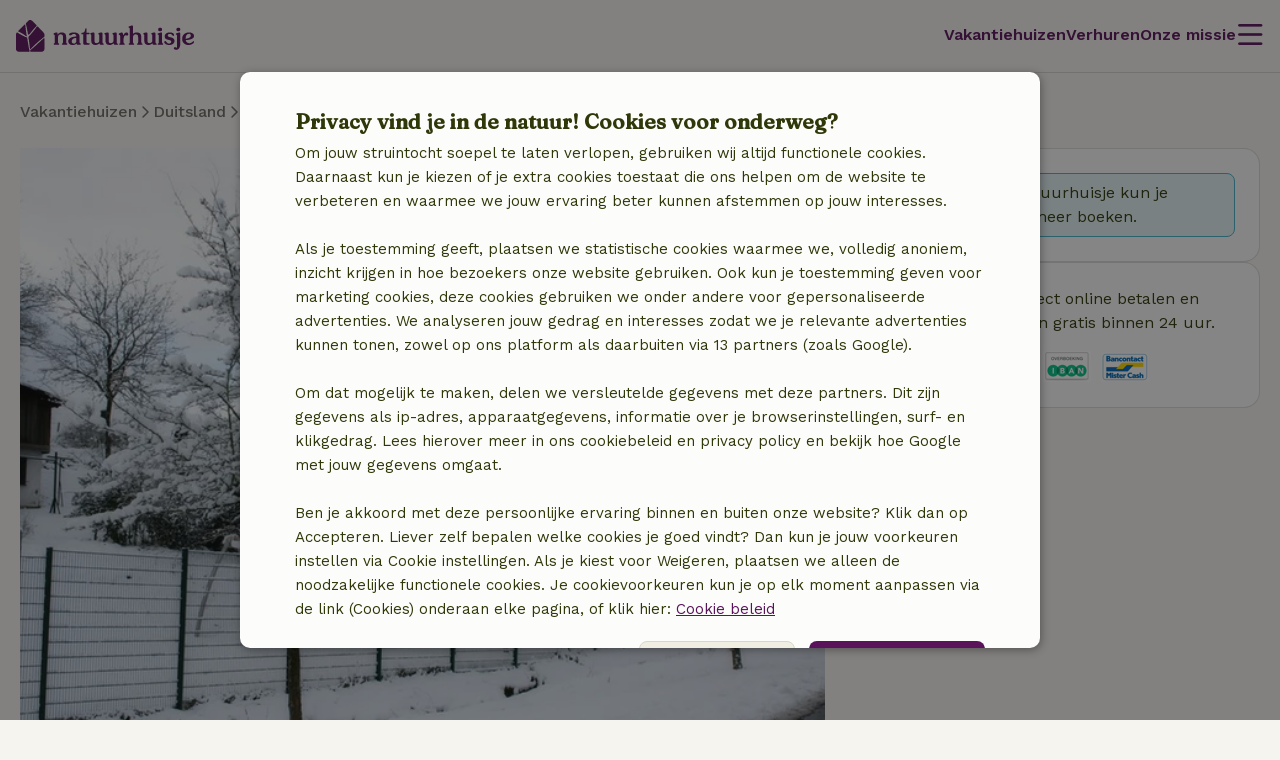

--- FILE ---
content_type: text/css
request_url: https://assets.nature.house/build/1091.9e2ae343.css
body_size: 3375
content:
.nh-icon{--icon-size:1.5rem;fill:currentColor;fill:var(--icon-fill,currentColor);-moz-osx-font-smoothing:grayscale;-webkit-font-smoothing:antialiased;font-feature-settings:normal;color:currentColor;color:var(--icon-fill,currentColor);display:inline-flex;font-family:Font Awesome\ 6 Pro;font-size:var(--icon-size);font-style:normal;font-variant:normal;font-weight:400;height:var(--icon-size);justify-content:center;line-height:1;text-rendering:auto;width:var(--icon-size)}.nh-icon__crosshair,.nh-icon__heart-filled,.nh-icon__info,.nh-icon__more-horizontal,.nh-icon__more-vertical,.nh-icon__star-filled,.nh-icon__star-half-filled,.nh-icon__tip{font-weight:900}.nh-icon__deposit{font-weight:300}.nh-icon[data-brand]{font-family:Font Awesome\ 6 Brands}.nh-icon--spin{animation:rotate 2s linear infinite}.nh-icon__arrow-right:before,.nh-icon__arrow:before{content:"\f105"}.nh-icon__arrow-left:before{content:"\f104"}.nh-icon__arrow-up:before{content:"\f106"}.nh-icon__arrow-down:before{content:"\f107"}.nh-icon__double-arrow,.nh-icon__double-arrow-right:before{content:"\f101"}.nh-icon__double-arrow-left:before{content:"\f100"}.nh-icon__double-arrow-up:before{content:"\f102"}.nh-icon__double-arrow-down:before{content:"\f103"}.nh-icon__start:before{content:"\f08b"}.nh-icon__direction-right:before,.nh-icon__direction:before{content:"\f061"}.nh-icon__direction-left:before{content:"\f060"}.nh-icon__direction-up:before{content:"\f062"}.nh-icon__direction-down:before{content:"\f063"}.nh-icon__exchange:before{content:"\f0ec"}.nh-icon__external-link:before{content:"\f08e"}.nh-icon__move:before{content:"\f047"}.nh-icon__block:before{content:"\f05e"}.nh-icon__menu:before{content:"\f0c9"}.nh-icon__bed:before{content:"\f236"}.nh-icon__binoculars:before{content:"\f1e5"}.nh-icon__amenities:before,.nh-icon__bicycle:before{content:"\f206"}.nh-icon__instant-booking:before{content:"\f0e7"}.nh-icon__archived:before{content:"\f187"}.nh-icon__calendar:before{content:"\f133"}.nh-icon__period:before{content:"\f783"}.nh-icon__photos:before{content:"\f030"}.nh-icon__check:before{content:"\f00c"}.nh-icon__child:before{content:"\e59d"}.nh-icon__circle-direction-right:before,.nh-icon__circle-direction:before{content:"\f0a9"}.nh-icon__circle-direction-left:before{content:"\f0a8"}.nh-icon__circle-direction-up:before{content:"\f0aa"}.nh-icon__circle-direction-down:before{content:"\f0ab"}.nh-icon__compass:before{content:"\f14e"}.nh-icon__success:before{content:"\f058"}.nh-icon__circle-info:before,.nh-icon__tip:before{content:"\f05a"}.nh-icon__spinner:before{content:"\f1ce"}.nh-icon__account:before{content:"\f2bd"}.nh-icon__error:before{content:"\f06a"}.nh-icon__clock:before{content:"\f017"}.nh-icon__location:before{content:"\f14e"}.nh-icon__upload:before{content:"\f341"}.nh-icon__download:before{content:"\f345"}.nh-icon__extra-costs:before{content:"\f51e"}.nh-icon__chat:before{content:"\f075"}.nh-icon__rate:before{content:"\f4ae"}.nh-icon__comments:before{content:"\f086"}.nh-icon__pets:before{content:"\f6d4"}.nh-icon__mail:before{content:"\f0e0"}.nh-icon__exclamation:before{content:"\21"}.nh-icon__file-image:before{content:"\f1c5"}.nh-icon__document:before{content:"\f15c"}.nh-icon__filter:before{content:"\f0b0"}.nh-icon__flag:before{content:"\f74c"}.nh-icon__fishing:before{content:"\e3a8"}.nh-icon__save:before{content:"\f0c7"}.nh-icon__settings:before{content:"\f013"}.nh-icon__door:before{content:"\f52a"}.nh-icon__secure:before{content:"\f30d"}.nh-icon__sailing:before{content:"\e445"}.nh-icon__ship:before{content:"\f21a"}.nh-icon__charity:before{content:"\f4be"}.nh-icon__heart-filled:before,.nh-icon__heart:before{content:"\f004"}.nh-icon__home:before{content:"\e3af"}.nh-icon__houses:before{content:"\e1b3"}.nh-icon__horse-saddle:before{content:"\f8c3"}.nh-icon__account-home:before{content:"\e1b0"}.nh-icon__key:before{content:"\f084"}.nh-icon__connect:before{content:"\f0c1"}.nh-icon__list:before{content:"\f03a"}.nh-icon__rules:before{content:"\f0ae"}.nh-icon__search:before{content:"\f002"}.nh-icon__map:before{content:"\f279"}.nh-icon__minus:before{content:"\f068"}.nh-icon__mountain-bike:before{content:"\f84b"}.nh-icon__edit:before{content:"\f303"}.nh-icon__activities:before{content:"\f6ec"}.nh-icon__plus:before{content:"\2b"}.nh-icon__receipt:before{content:"\f543"}.nh-icon__reply:before{content:"\f3e5"}.nh-icon__reply-all:before{content:"\f122"}.nh-icon__refresh:before{content:"\f2f9"}.nh-icon__share:before{content:"\f1e0"}.nh-icon__sort:before{content:"\f0dc"}.nh-icon__sort-down:before{content:"\f0dd"}.nh-icon__sort-up:before{content:"\f0de"}.nh-icon__star:before{content:"\f005"}.nh-icon__star-half:before{content:"\f089"}.nh-icon__star-filled:before{content:"\f005"}.nh-icon__star-half-filled:before{content:"\f089"}.nh-icon__stopwatch:before{content:"\f2f2"}.nh-icon__tag:before{content:"\f02b"}.nh-icon__delete:before{content:"\f2ed"}.nh-icon__tree:before{content:"\f400"}.nh-icon__warning:before{content:"\f071"}.nh-icon__user:before{content:"\f007"}.nh-icon__travel-party:before{content:"\f500"}.nh-icon__swimming-pool:before{content:"\f5c5"}.nh-icon__wifi:before{content:"\f1eb"}.nh-icon__close:before{content:"\f00d"}.nh-icon__marker:before{content:"\f3c5"}.nh-icon__copy:before{content:"\f0c5"}.nh-icon__info:before{content:"\f129"}.nh-icon__crosshair:before{content:"\f601"}.nh-icon__deposit:before{content:"\f85c"}.nh-icon__facebook:before{content:"\f09a"}.nh-icon__instagram:before{content:"\f16d"}.nh-icon__linkedin:before{content:"\f08c"}.nh-icon__pinterest:before{content:"\f0d2"}.nh-icon__twitter:before{content:"\f099"}.nh-icon__whatsapp:before{content:"\f232"}.nh-icon__history:before{content:"\f1da"}.nh-icon__more-horizontal:before{content:"\f141"}.nh-icon__more-vertical:before{content:"\f142"}.nh-icon__import:before{content:"\f56f"}.nh-icon__undo:before{content:"\f2ea"}.nh-icon__apple:before{content:"\f179"}.nh-icon__phone:before{content:"\f095"}.nh-icon__mobile:before{content:"\f3ce"}.nh-button{--button-border-color:var(--button-background-color);--button-box-shadow:none;--button-padding-x:1.25rem;--button-height:2.5rem;--button-font-weight:var(--font-weight-medium);--button-icon-size:1rem;--button-border-radius:0.5rem;align-items:center;-webkit-appearance:none;appearance:none;background-color:var(--button-background-color);border:1px solid var(--button-border-color);border-radius:var(--button-border-radius);box-shadow:var(--button-box-shadow);color:var(--button-text-color);cursor:pointer;display:inline-flex;flex-shrink:0;font-family:var(--font-family);font-weight:var(--button-font-weight);gap:.25rem;height:var(--button-height);justify-content:center;outline:none;padding:0 var(--button-padding-x);position:relative;text-decoration:none;touch-action:manipulation;transition:background-color .2s ease-in-out,border-color .2s ease-in-out,color .2s ease-in-out;white-space:nowrap}.nh-button.focus-visible{outline:2px solid var(--color-border--focus)}.nh-button:focus-visible{outline:2px solid var(--color-border--focus)}.nh-button:disabled{cursor:not-allowed}.nh-button[loading]{--loading-size:1rem;--loading-position:absolute;--loading-left:0.375rem;cursor:wait}.nh-button[loading]:before{animation:rotate 1s linear infinite;border-color:#0000 var(--color-border--1) var(--color-border--1) var(--color-border--1);border-radius:50%;border-style:solid;border-width:2px;content:"";height:var(--loading-size);left:var(--loading-left);margin:auto;position:var(--loading-position);right:auto;transform:translateZ(0);width:var(--loading-size)}.nh-button[loading].nh-button--icon .nh-icon,.nh-button[loading].nh-button--icon-mobile .nh-icon{visibility:hidden}.nh-button[loading].nh-button--icon-mobile:before,.nh-button[loading].nh-button--icon:before{--loading-left:auto}.nh-button:disabled[loading]:before{border-color:#0000 var(--color-disabled) var(--color-disabled) var(--color-disabled)}.nh-button--inline{--button-padding-x:1.5rem;--button-height:auto;--button-background-color:#0000;--button-text-color:var(--color-text-highlight--2)}.nh-button--inline[loading]{--loading-size:0.5rem}.nh-button--small{--button-padding-x:1.5rem;--button-height:2rem}.nh-button--small[loading]{--loading-size:0.5rem}.nh-button--full-width,.nh-button--full-width--mobile{justify-content:center;width:100%}.nh-button--primary{--button-background-color:var(--color-primary-action);--button-text-color:var(--color-text--2)}.nh-button--primary:not([disabled]):not([loading]){--button-text-color:var(--color-neutral--200)}.nh-button--primary:not([disabled]):not([loading]):hover{--button-background-color:var(--color-primary-action--hover)}.nh-button--primary:not([disabled]):not([loading]):active{--button-background-color:var(--color-primary-action--active);--button-text-color:var(--color-text--3)}.nh-button--primary:disabled,.nh-button--primary[loading]{--button-background-color:var(--color-neutral--200);--button-text-color:var(--color-disabled)}.nh-button--primary.focus-visible{--button-border-color:var(--color-neutral--400)}.nh-button--primary:focus-visible{--button-border-color:var(--color-neutral--400)}.nh-button--secondary{--button-text-color:var(--color-primary-action--text);--button-border-color:var(--border-subtle);--button-background-color:var(--color-neutral--400)}.nh-button--secondary:not([disabled]):not([loading]):active,.nh-button--secondary:not([disabled]):not([loading]):hover{--button-text-color:var(--color-primary-action--text);--button-background-color:var(--color-accent);--button-border-color:var(--color-primary--600)}.nh-button--secondary:not([disabled]):not([loading]):hover{--button-border-color:var(--color-primary-action--hover);filter:brightness(.96)}.nh-button--secondary:not([disabled]):not([loading]):active{--button-border-color:var(--color-primary-action--active)}.nh-button--secondary:not([disabled]):not([loading]).focus-visible{--button-border-color:#0000}.nh-button--secondary:not([disabled]):not([loading]):focus-visible{--button-border-color:#0000}.nh-button--secondary:disabled,.nh-button--secondary[loading]{--button-text-color:var(--color-disabled)}.nh-button--primary-danger{--button-background-color:var(--color-quinary--600);--button-text-color:var(--color-neutral--50)}.nh-button--primary-danger:not([disabled]):not([loading]):hover{--button-background-color:var(--color-quinary--400)}.nh-button--primary-danger:not([disabled]):not([loading]).focus-visible,.nh-button--primary-danger:not([disabled]):not([loading]):active{--button-background-color:var(--color-quinary--200);--button-text-color:var(--color-quinary--800)}.nh-button--primary-danger:not([disabled]):not([loading]):active,.nh-button--primary-danger:not([disabled]):not([loading]):focus-visible{--button-background-color:var(--color-quinary--200);--button-text-color:var(--color-quinary--800)}.nh-button--primary-danger:disabled,.nh-button--primary-danger[loading]{--button-background-color:var(--color-neutral--200);--button-text-color:var(--color-disabled)}.nh-button--primary-accent{--button-background-color:var(--color-primary--400);--button-text-color:var(--color-primary--800)}.nh-button--primary-accent:not([disabled]):not([loading]):hover{--button-background-color:var(--color-primary--600);--button-text-color:var(--color-neutral--50)}.nh-button--primary-accent:not([disabled]):not([loading]).focus-visible,.nh-button--primary-accent:not([disabled]):not([loading]):active{--button-background-color:var(--color-primary--800);--button-text-color:var(--color-neutral--50)}.nh-button--primary-accent:not([disabled]):not([loading]):active,.nh-button--primary-accent:not([disabled]):not([loading]):focus-visible{--button-background-color:var(--color-primary--800);--button-text-color:var(--color-neutral--50)}.nh-button--secondary-danger{--button-background-color:var(--color-background--2);--button-text-color:var(--color-quinary--800);--button-border-color:var(--color-border--2)}.nh-button--secondary-danger:not([disabled]):not([loading]){--button-background-color:#0000;--button-border-color:var(--color-quinary--600)}.nh-button--secondary-danger:not([disabled]):not([loading]):hover{--button-border-color:var(--color-quinary--400)}.nh-button--secondary-danger:not([disabled]):not([loading]):active{--button-border-color:var(--color-quinary--200)}.nh-button--secondary-danger:not([disabled]):not([loading]).focus-visible{--button-border-color:#0000}.nh-button--secondary-danger:not([disabled]):not([loading]):focus-visible{--button-border-color:#0000}.nh-button--secondary-danger:disabled,.nh-button--secondary-danger[loading]{--button-border-color:var(--color-disabled);--button-text-color:var(--color-disabled);--button-background-color:var(--color-background--2)}.nh-button--minimal{--button-background-color:#0000;--button-text-color:var(--color-primary-action);border:0;padding:0}.nh-button--minimal:not([disabled]):not([loading]):active,.nh-button--minimal:not([disabled]):not([loading]):hover{--button-text-color:var(--color-primary-action--hover)}.nh-button--minimal:disabled,.nh-button--minimal[loading]{--button-text-color:var(--color-disabled)}.nh-button--minimal[loading]{--loading-size:0.5rem;--loading-position:static}.nh-button--apple,.nh-button--google{--button-background-color:var(--color-background--2);--button-text-color:#171717;--button-border-color:var(--color-border--1)}.nh-button--apple:not([disabled]):not([loading]),.nh-button--google:not([disabled]):not([loading]){--button-background-color:var(--color-background--2)}.nh-button--apple:not([disabled]):not([loading]):hover,.nh-button--google:not([disabled]):not([loading]):hover{--button-border-color:var(--color-primary-action--hover)}.nh-button--apple:not([disabled]):not([loading]):active,.nh-button--google:not([disabled]):not([loading]):active{--button-border-color:var(--color-primary-action--active)}.nh-button--apple:not([disabled]):not([loading]).focus-visible,.nh-button--google:not([disabled]):not([loading]).focus-visible{--button-border-color:#0000}.nh-button--apple:not([disabled]):not([loading]):focus-visible,.nh-button--google:not([disabled]):not([loading]):focus-visible{--button-border-color:#0000}.nh-button--apple:not([disabled]):active,.nh-button--apple:not([disabled]):hover,.nh-button--google:not([disabled]):active,.nh-button--google:not([disabled]):hover{--button-text-color:var(--color-text--1);--button-background-color:var(--color-surface--3)}.nh-button--icon{--button-border-radius:100%;height:var(--button-height);padding:0;width:var(--button-height)}.nh-button--icon .nh-button__label{display:none}.nh-button--attached.nh-button--icon{--button-border-radius:0.25rem;border-bottom-left-radius:unset;border-top-left-radius:unset}.nh-button--icon-mobile{--button-border-radius:100%;height:var(--button-height);padding:0;width:var(--button-height)}.nh-button--icon-mobile .nh-button__label{display:none}.nh-button--attached.nh-button--icon-mobile{--button-border-radius:0.25rem;border-bottom-left-radius:unset;border-top-left-radius:unset}.nh-button--dark{--button-background-color:var(--color-secondary--800);--button-border-color:#0000;--button-text-color:var(--color-text--2)}.nh-button--dark:not([disabled]):not([loading]):active,.nh-button--dark:not([disabled]):not([loading]):hover{--button-background-color:var(--color-primary--800)}.nh-button--dark:disabled{--button-text-color:var(--color-disabled)}.nh-button--dark[loading]:before{border-color:#0000 var(--color-text--2) var(--color-text--2) var(--color-text--2)}.nh-button--dark.focus-visible{--button-border-color:var(--color-neutral--400)}.nh-button--dark:focus-visible{--button-border-color:var(--color-neutral--400)}.nh-button--floating{--button-background-color:var(--color-background--2);--button-box-shadow:var(--box-shadow--1);--button-text-color:var(--color-primary--800)}.nh-button--floating:disabled,.nh-button--floating[loading]{--button-text-color:var(--color-neutral--600)}.nh-button--floating:not([disabled]):not([loading]).focus-visible,.nh-button--floating:not([disabled]):not([loading]):active,.nh-button--floating:not([disabled]):not([loading]):hover{--button-background-color:var(--color-neutral--200)}.nh-button--floating:not([disabled]):not([loading]):active,.nh-button--floating:not([disabled]):not([loading]):focus-visible,.nh-button--floating:not([disabled]):not([loading]):hover{--button-background-color:var(--color-neutral--200)}.nh-button--icon-right .nh-button__label{order:1}.nh-button--icon-right .nh-icon{order:2}@media (min-width:768px){.nh-button[loading].nh-button--icon-mobile .nh-icon{visibility:visible}.nh-button[loading].nh-button--icon-mobile:before{--loading-left:0.375rem}.nh-button--full-width--mobile{width:auto}.nh-button--icon-mobile{--button-border-radius:0.5rem;padding:0 var(--button-padding-x);width:auto}.nh-button--icon-mobile .nh-button__label{display:revert;width:100%}}.nh-dialog{--modal-padding:1rem;--modal-border-radius:1.5rem 1.5rem 0 0;--modal-max-width:calc(100vw - 1rem);--modal-max-width:100vw;--modal-max-height:calc(100% - 0.5rem);--modal-border-color:var(--color-neutral--50);--modal-background-color:var(--color-neutral--50);--modal-box-shadow:var(--box-shadow--1);background-color:var(--modal-background-color);border:1px solid var(--modal-border-color);border-radius:var(--modal-border-radius);bottom:0;box-shadow:var(--modal-box-shadow);box-sizing:border-box;color:var(--color-text--1);display:flex;flex-direction:column;left:0;max-height:var(--modal-max-height);max-width:var(--modal-max-width);padding:0;position:fixed;right:0;top:auto;transition:border-radius .4s ease;width:100%}.nh-dialog:not([open]){display:none}[variant=full] .nh-dialog,[variant=mobile-full] .nh-dialog{--modal-max-width:100vw;--modal-max-height:100%;--modal-border-radius:0;height:100vh}[variant=confirmation] .nh-dialog{--modal-border-radius:1.5rem;--modal-max-width:calc(100% - 1rem);top:0}[variant=confirmation] .nh-dialog__footer{--justify-content:center}.nh-dialog[open]{animation:slideInFromBottom .4s ease;display:flex;flex-flow:column nowrap}.nh-dialog__header{align-items:center;border:0;color:var(--color-primary);flex-direction:row;font-size:1.6rem;font-weight:var(--font-weight-medium);justify-content:space-between;position:relative}.nh-dialog__footer,.nh-dialog__header{box-sizing:border-box;display:flex;padding:1rem var(--modal-padding)}.nh-dialog__footer{--justify-content:flex-end;border-top:1px solid var(--color-border--2);gap:.5rem;justify-content:var(--justify-content);margin-top:auto;width:100%}.nh-dialog__footer--old button[data-role=back]{display:none;margin-right:auto}.nh-dialog__footer--new{--justify-content:space-between;border-top:1px solid var(--color-border--2);box-sizing:border-box;display:flex;flex-direction:column-reverse;flex-wrap:wrap;gap:.5rem;justify-content:var(--justify-content);margin-top:auto;padding:1rem var(--modal-padding);width:100%}.nh-dialog__footer--new[data-footer-variant=confirmation]{--justify-content:center}.nh-dialog__footer--new div:first-of-type{display:flex}.nh-dialog__footer--new div:first-of-type button{flex-grow:1}.nh-dialog__footer--new div:nth-of-type(2){display:flex;flex-direction:column-reverse;gap:.5rem}.nh-dialog__title{color:var(--color-text-highlight--2);font-family:var(--font-family-heading);font-size:var(--font-size-large);line-height:2rem;margin:0 auto;text-align:center}.nh-dialog__content{box-sizing:border-box;flex:1 1 auto;overflow:auto;padding:0 var(--modal-padding) 1rem}.nh-dialog__back,.nh-dialog__close{color:var(--color-text-highlight--2);display:flex}.nh-dialog__other-button{display:none;margin-right:auto}.nh-dialog.closing{animation:slideOutToBottom .4s ease}.nh-dialog.closing::-webkit-backdrop{animation:fadeOut .4s ease-out}.nh-dialog.closing::backdrop{animation:fadeOut .4s ease-out}.nh-dialog::-webkit-backdrop{background-color:#3a3a3a3d}.nh-dialog::backdrop{background-color:#3a3a3a3d}attached-dialog dialog{margin:0}attached-dialog .nh-dialog__content{padding:var(--modal-padding)}attached-dialog,multi-step-dialog,nh-dialog{display:contents}@media (min-width:768px){.nh-dialog,[variant=mobile-full] .nh-dialog{--modal-max-width:36rem;--modal-border-radius:1.5rem;--modal-max-height:90%;position:fixed;top:0}[variant=mobile-full] .nh-dialog{height:-webkit-fit-content;height:-moz-fit-content;height:fit-content}[variant=confirmation] .nh-dialog{--modal-max-width:36rem}.nh-dialog[open]{animation:slideUpModal .4s ease-out}.nh-dialog__footer--old button[data-role=back]{display:inherit}.nh-dialog__footer--new{--justify-content:space-between;flex-direction:row}.nh-dialog__footer--new div:nth-of-type(2){flex-direction:row}.nh-dialog__title{margin:0;text-align:unset}.nh-dialog__close{margin:0;position:static}.nh-dialog__back{display:none}.nh-dialog__other-button{display:initial}.nh-dialog.closing{animation:slideDownModal .2s ease-in-out 0s forwards}}

--- FILE ---
content_type: application/javascript
request_url: https://assets.nature.house/build/3587.f611700c.js
body_size: 2280
content:
!function(){try{var e="undefined"!=typeof window?window:"undefined"!=typeof global?global:"undefined"!=typeof self?self:{},t=(new e.Error).stack;t&&(e._sentryDebugIds=e._sentryDebugIds||{},e._sentryDebugIds[t]="d25d31ce-8a6d-40da-9bc9-7a9a615007a4",e._sentryDebugIdIdentifier="sentry-dbid-d25d31ce-8a6d-40da-9bc9-7a9a615007a4")}catch(e){}}();var _sentryModuleMetadataGlobal="undefined"!=typeof window?window:"undefined"!=typeof global?global:"undefined"!=typeof self?self:{};_sentryModuleMetadataGlobal._sentryModuleMetadata=_sentryModuleMetadataGlobal._sentryModuleMetadata||{},_sentryModuleMetadataGlobal._sentryModuleMetadata[(new _sentryModuleMetadataGlobal.Error).stack]=Object.assign({},_sentryModuleMetadataGlobal._sentryModuleMetadata[(new _sentryModuleMetadataGlobal.Error).stack],{"_sentryBundlerPluginAppKey:naturehouse":!0});var _global="undefined"!=typeof window?window:"undefined"!=typeof global?global:"undefined"!=typeof self?self:{};_global.SENTRY_RELEASE={id:"56838118ed96e5392f5cc17fb344612e997881df"},(self.webpackChunknature_house=self.webpackChunknature_house||[]).push([[3587],{lA6S:(e,t,o)=>{o("3bBZ"),e.exports=e=>{e.addFilter("format_currency",(function(e){var t;let o=arguments.length>1&&void 0!==arguments[1]?arguments[1]:"EUR",a=arguments.length>3&&void 0!==arguments[3]?arguments[3]:void 0;a=null!==(t=a)&&void 0!==t?t:document.documentElement.dataset.icuLocale;return parseFloat(e).toLocaleString(a,{style:"currency",currency:o})})),e.addFilter("merge",((e,t)=>{if(Array.isArray(t))return[...e,...t];const o=Object.keys(t)[0],a=Object.values(t)[0];return e[o]=a,e})),e.addFilter("split",(function(e,t){return e.split(t)})),e.addFilter("raw",(e=>e)),e.addFilter("json_encode",(e=>JSON.stringify(e))),e.addFilter("format_number",(function(e){var t,o,a;let r=arguments.length>1&&void 0!==arguments[1]?arguments[1]:[],n=arguments.length>2&&void 0!==arguments[2]?arguments[2]:void 0;return n=null!==(t=n)&&void 0!==t?t:document.documentElement.dataset.icuLocale,Number(e).toLocaleString(n,{minimumFractionDigits:null!==(o=r.min_fraction_digit)&&void 0!==o?o:0,maximumFractionDigits:null!==(a=r.max_fraction_digit)&&void 0!==a?a:2})}))}},DRe2:(e,t,o)=>{var a,r=o("1I2M");a=r.currentEnv?r.currentEnv:r.currentEnv=new r.Environment([],void 0);o("lA6S")(a);var n=r.webpackDependencies||(r.webpackDependencies={}),s=o("fEtM");(r.nunjucksPrecompiled=r.nunjucksPrecompiled||{})["design-system/src/components/protons/icon/Icon.html.njk"]={root:function(e,t,o,a,r){var n="";try{var s;if(s=e.getFilter("merge").call(t,e.getFilter("default").call(t,a.contextOrFrameLookup(t,o,"classes"),[]),["nh-icon"]),o.set("classes",s,!0),o.topLevel&&t.setVariable("classes",s),o.topLevel&&t.addExport("classes",s),n+="\n\n",""!=e.getFilter("default").call(t,a.contextOrFrameLookup(t,o,"name"),"")){if(n+="\n    ",1==e.getFilter("default").call(t,a.contextOrFrameLookup(t,o,"custom"),!1)){n+='\n        <nh-icon-new\n            class="',n+=a.suppressValue(e.getFilter("join").call(t,a.contextOrFrameLookup(t,o,"classes")," "),e.opts.autoescape),n+='"\n            name="',n+=a.suppressValue(a.contextOrFrameLookup(t,o,"name"),e.opts.autoescape),n+='"',""!=e.getFilter("default").call(t,a.contextOrFrameLookup(t,o,"size"),"")&&(n+='size="',n+=a.suppressValue(a.contextOrFrameLookup(t,o,"size"),e.opts.autoescape),n+='"'),""!=e.getFilter("default").call(t,a.contextOrFrameLookup(t,o,"size"),"")&&(n+='style="--icon-size: ',n+=a.suppressValue(a.contextOrFrameLookup(t,o,"size"),e.opts.autoescape),n+='rem;"'),o=o.push();var l,c=e.getFilter("default").call(t,a.contextOrFrameLookup(t,o,"data"),{});if(c)if(c=a.fromIterator(c),a.isArray(c)){var p=c.length;for(l=0;l<c.length;l++){var u=c[l][0];o.set("[object Object]",c[l][0]);var i=c[l][1];o.set("[object Object]",c[l][1]),o.set("loop.index",l+1),o.set("loop.index0",l),o.set("loop.revindex",p-l),o.set("loop.revindex0",p-l-1),o.set("loop.first",0===l),o.set("loop.last",l===p-1),o.set("loop.length",p),n+=" ",n+=a.suppressValue(u,e.opts.autoescape),i&&(n+='="',n+=a.suppressValue(i,e.opts.autoescape),n+='"')}}else for(var d in l=-1,p=a.keys(c).length,c){l++;var m=c[d];o.set("name",d),o.set("value",m),o.set("loop.index",l+1),o.set("loop.index0",l),o.set("loop.revindex",p-l),o.set("loop.revindex0",p-l-1),o.set("loop.first",0===l),o.set("loop.last",l===p-1),o.set("loop.length",p),n+=" ",n+=a.suppressValue(d,e.opts.autoescape),m&&(n+='="',n+=a.suppressValue(m,e.opts.autoescape),n+='"')}o=o.pop(),n+="\n        ></nh-icon-new>\n    "}else{n+='\n        <div\n            class="',n+=a.suppressValue(e.getFilter("join").call(t,a.contextOrFrameLookup(t,o,"classes")," "),e.opts.autoescape),n+='"',""!=e.getFilter("default").call(t,a.contextOrFrameLookup(t,o,"brand"),"")&&(n+='data-brand="true"'),""!=e.getFilter("default").call(t,a.contextOrFrameLookup(t,o,"size"),"")&&(n+='style="--icon-size: ',n+=a.suppressValue(a.contextOrFrameLookup(t,o,"size"),e.opts.autoescape),n+='rem;"'),o=o.push();var v,f=e.getFilter("default").call(t,a.contextOrFrameLookup(t,o,"data"),{});if(f)if(f=a.fromIterator(f),a.isArray(f)){var g=f.length;for(v=0;v<f.length;v++){var b=f[v][0];o.set("[object Object]",f[v][0]);var k=f[v][1];o.set("[object Object]",f[v][1]),o.set("loop.index",v+1),o.set("loop.index0",v),o.set("loop.revindex",g-v),o.set("loop.revindex0",g-v-1),o.set("loop.first",0===v),o.set("loop.last",v===g-1),o.set("loop.length",g),n+=" ",n+=a.suppressValue(b,e.opts.autoescape),k&&(n+='="',n+=a.suppressValue(k,e.opts.autoescape),n+='"')}}else for(var L in v=-1,g=a.keys(f).length,f){v++;var h=f[L];o.set("name",L),o.set("value",h),o.set("loop.index",v+1),o.set("loop.index0",v),o.set("loop.revindex",g-v),o.set("loop.revindex0",g-v-1),o.set("loop.first",0===v),o.set("loop.last",v===g-1),o.set("loop.length",g),n+=" ",n+=a.suppressValue(L,e.opts.autoescape),h&&(n+='="',n+=a.suppressValue(h,e.opts.autoescape),n+='"')}o=o.pop(),n+='\n        >\n            <span class="nh-icon__',n+=a.suppressValue(a.contextOrFrameLookup(t,o,"name"),e.opts.autoescape),n+='"></span>\n        </div>\n    '}n+="\n"}r(null,n+="\n")}catch(e){r(a.handleError(e,0,0))}}},e.exports=s(r,a,r.nunjucksPrecompiled["design-system/src/components/protons/icon/Icon.html.njk"],n)},hHfd:(e,t,o)=>{var a,r=o("1I2M");a=r.currentEnv?r.currentEnv:r.currentEnv=new r.Environment([],void 0);o("lA6S")(a);var n=r.webpackDependencies||(r.webpackDependencies={});n["@naturehouse/design-system/components/protons/icon/Icon.html.njk"]=o("DRe2");var s=o("fEtM");(r.nunjucksPrecompiled=r.nunjucksPrecompiled||{})["design-system/src/components/protons/icon/Icon.macro.njk"]={root:function(e,t,o,a,r){var n="";try{var s=a.makeMacro(["props"],[],(function(n,s){var l=o;o=new a.Frame,s=s||{},Object.prototype.hasOwnProperty.call(s,"caller")&&o.set("caller",s.caller),o.set("props",n);var c,p,u,i,d,m,v,f="";f+="\n    ",c=e.getFilter("default").call(t,a.memberLookup(n,"id"),""),o.set("id",c,!0),o.topLevel&&t.setVariable("id",c),o.topLevel&&t.addExport("id",c),f+="\n    ",p=e.getFilter("default").call(t,a.memberLookup(n,"name"),""),o.set("name",p,!0),o.topLevel&&t.setVariable("name",p),o.topLevel&&t.addExport("name",p),f+="\n    ",u=e.getFilter("default").call(t,a.memberLookup(n,"size"),""),o.set("size",u,!0),o.topLevel&&t.setVariable("size",u),o.topLevel&&t.addExport("size",u),f+="\n    ",i=e.getFilter("default").call(t,a.memberLookup(n,"custom"),!1),o.set("custom",i,!0),o.topLevel&&t.setVariable("custom",i),o.topLevel&&t.addExport("custom",i),f+="\n    ",d=e.getFilter("default").call(t,a.memberLookup(n,"brand")),o.set("brand",d,!0),o.topLevel&&t.setVariable("brand",d),o.topLevel&&t.addExport("brand",d),f+="\n\n    ",m=e.getFilter("default").call(t,a.memberLookup(n,"data"),{}),o.set("data",m,!0),o.topLevel&&t.setVariable("data",m),o.topLevel&&t.addExport("data",m),f+="\n    ",v=e.getFilter("default").call(t,a.memberLookup(n,"classes"),[]),o.set("classes",v,!0),o.topLevel&&t.setVariable("classes",v),o.topLevel&&t.addExport("classes",v);var g=[];return g.push((function(t){e.getTemplate("@naturehouse/design-system/components/protons/icon/Icon.html.njk",!1,"design-system/src/components/protons/icon/Icon.macro.njk",!1,(function(e,o){e?r(e):t(null,o)}))})),g.push((function(e,a){e.render(t.getVariables(),o,(function(e,t){e?r(e):a(null,t)}))})),g.push((function(e,t){f+=e,t(null)})),e.waterfall(g,(function(){f+="\n"})),o=l,new a.SafeString(f)}));t.addExport("render"),t.setVariable("render",s),r(null,n+="\n")}catch(e){r(a.handleError(e,0,0))}}},e.exports=s(r,a,r.nunjucksPrecompiled["design-system/src/components/protons/icon/Icon.macro.njk"],n)},MUge:(e,t,o)=>{var a,r=o("1I2M");a=r.currentEnv?r.currentEnv:r.currentEnv=new r.Environment([],void 0);o("lA6S")(a);var n=r.webpackDependencies||(r.webpackDependencies={});n["@naturehouse/design-system/components/protons/icon/Icon.macro.njk"]=o("hHfd");var s=o("fEtM");(r.nunjucksPrecompiled=r.nunjucksPrecompiled||{})["design-system/v3/components/atoms/anchor/Anchor.html.njk"]={root:function(e,t,o,a,r){var n=0,s=0,l="";try{var c,p,u;c=e.getFilter("merge").call(t,e.getFilter("default").call(t,a.contextOrFrameLookup(t,o,"classes"),[]),["nh-anchor"]),o.set("classes",c,!0),o.topLevel&&t.setVariable("classes",c),o.topLevel&&t.addExport("classes",c),""!=e.getFilter("default").call(t,a.contextOrFrameLookup(t,o,"iconPosition"),"")&&"right"==a.contextOrFrameLookup(t,o,"iconPosition")&&(p=e.getFilter("merge").call(t,a.contextOrFrameLookup(t,o,"classes"),["nh-anchor--icon-right"]),o.set("classes",p,!0),o.topLevel&&t.setVariable("classes",p),o.topLevel&&t.addExport("classes",p)),""!=e.getFilter("default").call(t,a.contextOrFrameLookup(t,o,"variant"),"")&&(u=e.getFilter("merge").call(t,a.contextOrFrameLookup(t,o,"classes"),["nh-anchor--"+a.contextOrFrameLookup(t,o,"variant")]),o.set("classes",u,!0),o.topLevel&&t.setVariable("classes",u),o.topLevel&&t.addExport("classes",u)),l+='<a\n    is="nh-anchor"\n    class="',l+=a.suppressValue(e.getFilter("join").call(t,a.contextOrFrameLookup(t,o,"classes")," "),e.opts.autoescape),l+='"',""!=e.getFilter("default").call(t,a.contextOrFrameLookup(t,o,"href"),"")&&(l+=' href="',l+=a.suppressValue(a.contextOrFrameLookup(t,o,"href"),e.opts.autoescape),l+='"'),""!=e.getFilter("default").call(t,a.contextOrFrameLookup(t,o,"rel"),"")&&(l+=' rel="',l+=a.suppressValue(a.contextOrFrameLookup(t,o,"rel"),e.opts.autoescape),l+='"'),""!=e.getFilter("default").call(t,a.contextOrFrameLookup(t,o,"target"),"")&&(l+=' target="',l+=a.suppressValue(a.contextOrFrameLookup(t,o,"target"),e.opts.autoescape),l+='"'),o=o.push();var i,d=e.getFilter("default").call(t,a.contextOrFrameLookup(t,o,"data"),{});if(d)if(d=a.fromIterator(d),a.isArray(d)){var m=d.length;for(i=0;i<d.length;i++){var v=d[i][0];o.set("[object Object]",d[i][0]);var f=d[i][1];o.set("[object Object]",d[i][1]),o.set("loop.index",i+1),o.set("loop.index0",i),o.set("loop.revindex",m-i),o.set("loop.revindex0",m-i-1),o.set("loop.first",0===i),o.set("loop.last",i===m-1),o.set("loop.length",m),l+=" ",l+=a.suppressValue(v,e.opts.autoescape),f&&(l+='="',l+=a.suppressValue(f,e.opts.autoescape),l+='"')}}else for(var g in i=-1,m=a.keys(d).length,d){i++;var b=d[g];o.set("name",g),o.set("value",b),o.set("loop.index",i+1),o.set("loop.index0",i),o.set("loop.revindex",m-i),o.set("loop.revindex0",m-i-1),o.set("loop.first",0===i),o.set("loop.last",i===m-1),o.set("loop.length",m),l+=" ",l+=a.suppressValue(g,e.opts.autoescape),b&&(l+='="',l+=a.suppressValue(b,e.opts.autoescape),l+='"')}o=o.pop(),l+="\n>",!0===e.getTest("defined").call(t,a.contextOrFrameLookup(t,o,"icon"))&&""!=e.getFilter("default").call(t,a.memberLookup(a.contextOrFrameLookup(t,o,"icon"),"name"),"")&&(l+="\n        ",e.getTemplate("@naturehouse/design-system/components/protons/icon/Icon.macro.njk",!1,"design-system/v3/components/atoms/anchor/Anchor.html.njk",!1,(function(c,p){c?r(c):p.getExported((function(c,p){c?r(c):(t.setVariable("iconTemplate",p),l+="\n        ",l+=a.suppressValue((n=20,s=30,a.callWrap(a.memberLookup(p,"render"),'iconTemplate["render"]',t,[{name:a.memberLookup(a.contextOrFrameLookup(t,o,"icon"),"name"),size:e.getFilter("default").call(t,a.memberLookup(a.contextOrFrameLookup(t,o,"icon"),"size"),"1"),custom:e.getFilter("default").call(t,a.memberLookup(a.contextOrFrameLookup(t,o,"icon"),"custom"),!1),brand:e.getFilter("default").call(t,a.memberLookup(a.contextOrFrameLookup(t,o,"icon"),"brand")),classes:["nh-anchor__icon"]}])),e.opts.autoescape))}))}))),""!=e.getFilter("default").call(t,a.contextOrFrameLookup(t,o,"label"),"")&&(l+='\n        <span class="nh-anchor__label">',l+=a.suppressValue(a.contextOrFrameLookup(t,o,"label"),e.opts.autoescape),l+="</span>"),r(null,l+="</a>\n")}catch(e){r(a.handleError(e,n,s))}}},e.exports=s(r,a,r.nunjucksPrecompiled["design-system/v3/components/atoms/anchor/Anchor.html.njk"],n)},nIrG:(e,t,o)=>{var a,r=o("1I2M");a=r.currentEnv?r.currentEnv:r.currentEnv=new r.Environment([],void 0);o("lA6S")(a);var n=r.webpackDependencies||(r.webpackDependencies={});n["@naturehouse/design-system/components/atoms/anchor/Anchor.html.njk"]=o("MUge");var s=o("fEtM");(r.nunjucksPrecompiled=r.nunjucksPrecompiled||{})["design-system/v3/components/atoms/anchor/Anchor.macro.njk"]={root:function(e,t,o,a,r){var n="";try{var s=a.makeMacro(["props"],[],(function(n,s){var l=o;o=new a.Frame,s=s||{},Object.prototype.hasOwnProperty.call(s,"caller")&&o.set("caller",s.caller),o.set("props",n);var c,p,u,i,d,m,v,f,g,b="";b+="\n    ",c=e.getFilter("default").call(t,a.memberLookup(n,"href"),""),o.set("href",c,!0),o.topLevel&&t.setVariable("href",c),o.topLevel&&t.addExport("href",c),b+="\n    ",p=e.getFilter("default").call(t,a.memberLookup(n,"label"),""),o.set("label",p,!0),o.topLevel&&t.setVariable("label",p),o.topLevel&&t.addExport("label",p),b+="\n    ",u=e.getFilter("default").call(t,a.memberLookup(n,"target"),""),o.set("target",u,!0),o.topLevel&&t.setVariable("target",u),o.topLevel&&t.addExport("target",u),b+="\n    ",i=e.getFilter("default").call(t,a.memberLookup(n,"variant"),""),o.set("variant",i,!0),o.topLevel&&t.setVariable("variant",i),o.topLevel&&t.addExport("variant",i),b+="\n    ",d=e.getFilter("default").call(t,a.memberLookup(n,"rel"),""),o.set("rel",d,!0),o.topLevel&&t.setVariable("rel",d),o.topLevel&&t.addExport("rel",d),b+="\n\n    ",m=e.getFilter("default").call(t,a.memberLookup(n,"icon")),o.set("icon",m,!0),o.topLevel&&t.setVariable("icon",m),o.topLevel&&t.addExport("icon",m),b+="\n    ",v=e.getFilter("default").call(t,a.memberLookup(n,"iconPosition"),""),o.set("iconPosition",v,!0),o.topLevel&&t.setVariable("iconPosition",v),o.topLevel&&t.addExport("iconPosition",v),b+="\n\n    ",f=e.getFilter("default").call(t,a.memberLookup(n,"data"),{}),o.set("data",f,!0),o.topLevel&&t.setVariable("data",f),o.topLevel&&t.addExport("data",f),b+="\n    ",g=e.getFilter("default").call(t,a.memberLookup(n,"classes"),[]),o.set("classes",g,!0),o.topLevel&&t.setVariable("classes",g),o.topLevel&&t.addExport("classes",g);var k=[];return k.push((function(t){e.getTemplate("@naturehouse/design-system/components/atoms/anchor/Anchor.html.njk",!1,"design-system/v3/components/atoms/anchor/Anchor.macro.njk",!1,(function(e,o){e?r(e):t(null,o)}))})),k.push((function(e,a){e.render(t.getVariables(),o,(function(e,t){e?r(e):a(null,t)}))})),k.push((function(e,t){b+=e,t(null)})),e.waterfall(k,(function(){b+="\n"})),o=l,new a.SafeString(b)}));t.addExport("render"),t.setVariable("render",s),r(null,n+="\n")}catch(e){r(a.handleError(e,0,0))}}},e.exports=s(r,a,r.nunjucksPrecompiled["design-system/v3/components/atoms/anchor/Anchor.macro.njk"],n)}}]);
//# sourceMappingURL=3587.f611700c.js.map

--- FILE ---
content_type: application/javascript
request_url: https://assets.nature.house/build/9782.86ea2075.js
body_size: 3206
content:
!function(){try{var t="undefined"!=typeof window?window:"undefined"!=typeof global?global:"undefined"!=typeof self?self:{},e=(new t.Error).stack;e&&(t._sentryDebugIds=t._sentryDebugIds||{},t._sentryDebugIds[e]="0266150e-f59e-4c6c-8422-f9e478a30314",t._sentryDebugIdIdentifier="sentry-dbid-0266150e-f59e-4c6c-8422-f9e478a30314")}catch(t){}}();var _sentryModuleMetadataGlobal="undefined"!=typeof window?window:"undefined"!=typeof global?global:"undefined"!=typeof self?self:{};_sentryModuleMetadataGlobal._sentryModuleMetadata=_sentryModuleMetadataGlobal._sentryModuleMetadata||{},_sentryModuleMetadataGlobal._sentryModuleMetadata[(new _sentryModuleMetadataGlobal.Error).stack]=Object.assign({},_sentryModuleMetadataGlobal._sentryModuleMetadata[(new _sentryModuleMetadataGlobal.Error).stack],{"_sentryBundlerPluginAppKey:naturehouse":!0});var _global="undefined"!=typeof window?window:"undefined"!=typeof global?global:"undefined"!=typeof self?self:{};_global.SENTRY_RELEASE={id:"56838118ed96e5392f5cc17fb344612e997881df"},(self.webpackChunknature_house=self.webpackChunknature_house||[]).push([[9782],{DHjm:(t,e,s)=>{"use strict";s("BFK5");var a,i,n,r,o,l,d,h,c,u,f,v,p,m=s("Ysi2"),w=(s("6KDB"),s("guKK"),s("8Evz")),b=s.n(w),E=function(t,e,s,a){if("a"===s&&!a)throw new TypeError("Private accessor was defined without a getter");if("function"==typeof e?t!==e||!a:!e.has(t))throw new TypeError("Cannot read private member from an object whose class did not declare it");return"m"===s?a:"a"===s?a.call(t):a?a.value:e.get(t)},g=function(t,e,s,a,i){if("m"===a)throw new TypeError("Private method is not writable");if("a"===a&&!i)throw new TypeError("Private accessor was defined without a setter");if("function"==typeof e?t!==e||!i:!e.has(t))throw new TypeError("Cannot write private member to an object whose class did not declare it");return"a"===a?i.call(t,s):i?i.value=s:e.set(t,s),s};class y extends HTMLElement{get isDisabled(){return E(this,n,"f")}set isDisabled(t){g(this,n,t,"f"),this.toggleAttribute("aria-disabled",t),this.toggleAttribute("readonly",t)}static get observedAttributes(){return["start","end","startplaceholder","endplaceholder","disabled"]}get validity(){return{badInput:!1,customError:!1,patternMismatch:!1,rangeOverflow:!1,rangeUnderflow:!1,stepMismatch:!1,tooLong:!1,tooShort:!1,typeMismatch:!1,valueMissing:!1,valid:!0}}get value(){const t=E(this,a,"a",h),e=E(this,a,"a",c);return t||e?JSON.stringify({start:E(this,a,"a",h),end:E(this,a,"a",c)}):""}set value(t){if(""===t)return this.removeAttribute("start"),void this.removeAttribute("end");const e=JSON.parse(t);this.setAttribute("start",(null==e?void 0:e.start)||""),this.setAttribute("end",(null==e?void 0:e.end)||"")}constructor(t){super(),a.add(this),i.set(this,(0,m.b1)()),n.set(this,this.hasAttribute("aria-disabled")),r.set(this,null),o.set(this,null),E(this,a,"m",d).call(this,t),this.attachShadow({mode:"open"}),this.addEventListener("clear",E(this,a,"m",l))}attributeChangedCallback(t){"disabled"===t&&(this.isDisabled=this.hasAttribute("disabled"),E(this,a,"m",p).call(this)),E(this,a,"m",v).call(this),"start"!==t&&"end"!==t||(E(this,a,"m",p).call(this),this.dispatchEvent(new Event("change")))}connectedCallback(){g(this,n,this.hasAttribute("aria-disabled"),"f"),E(this,a,"m",v).call(this)}}i=new WeakMap,n=new WeakMap,r=new WeakMap,o=new WeakMap,a=new WeakSet,l=function(t){E(this,n,"f")?t.preventDefault():(this.value="",this.focus(),this.dispatchEvent(new CustomEvent("cleared")))},d=function(t){const e=(null==t?void 0:t.start)||E(this,a,"a",h),s=(null==t?void 0:t.startPlaceholder)||E(this,a,"a",u),i=(null==t?void 0:t.end)||E(this,a,"a",c),n=(null==t?void 0:t.endPlaceholder)||E(this,a,"a",f);if(void 0!==(null==t?void 0:t.classes)&&t.classes.forEach((t=>{this.classList.add(t)})),void 0!==(null==t?void 0:t.data)){const e=t.data;Object.keys(e).forEach((t=>{this.dataset[t]=e[t]}))}this.setAttribute("start",e),this.setAttribute("startplaceholder",s),this.setAttribute("end",i),this.setAttribute("endplaceholder",n),this.setAttribute("tabindex",this.getAttribute("tabindex")||"0")},h=function(){return this.getAttribute("start")||""},c=function(){return this.getAttribute("end")||""},u=function(){return this.getAttribute("startplaceholder")||E(this,i,"f")},f=function(){return this.getAttribute("endplaceholder")||E(this,i,"f")},v=function(){var t,e;if(!this.shadowRoot)return;let s="",i="";try{s=""!==E(this,a,"a",h)?(0,m._A)(E(this,a,"a",h),m.I2.SHORT):"",i=""!==E(this,a,"a",c)?(0,m._A)(E(this,a,"a",c),m.I2.SHORT):""}catch(t){}const n=E(this,a,"a",u),l=E(this,a,"a",f);this.shadowRoot.innerHTML=b().render({start:s,end:i,startPlaceholder:n,endPlaceholder:l}),g(this,r,this.shadowRoot.querySelector('[part="start-value"]'),"f"),g(this,o,this.shadowRoot.querySelector('[part="end-value"]'),"f"),null===(t=E(this,r,"f"))||void 0===t||t.addEventListener("click",(()=>{this.dispatchEvent(new CustomEvent("select",{detail:"start"}))})),null===(e=E(this,o,"f"))||void 0===e||e.addEventListener("click",(()=>{this.dispatchEvent(new CustomEvent("select",{detail:"end"}))}))},p=function(){["start","end"].forEach((t=>{const e=this.getAttribute(t),s=this.querySelector('[data-input="'.concat(t,'"]'));null!==s&&null!==e&&(s.value=e,s.disabled=this.isDisabled)}))};window.customElements.get("nh-date-from-to")||window.customElements.define("nh-date-from-to",y)},guKK:(t,e,s)=>{"use strict";s.d(e,{Z:()=>c});s("BFK5"),s("6KDB");var a,i,n,r,o,l=function(t,e,s,a){if("a"===s&&!a)throw new TypeError("Private accessor was defined without a getter");if("function"==typeof e?t!==e||!a:!e.has(t))throw new TypeError("Cannot read private member from an object whose class did not declare it");return"m"===s?a:"a"===s?a.call(t):a?a.value:e.get(t)},d=function(t,e,s,a,i){if("m"===a)throw new TypeError("Private method is not writable");if("a"===a&&!i)throw new TypeError("Private accessor was defined without a setter");if("function"==typeof e?t!==e||!i:!e.has(t))throw new TypeError("Cannot write private member to an object whose class did not declare it");return"a"===a?i.call(t,s):i?i.value=s:e.set(t,s),s};!function(t){t.BUTTON="button",t.CHECKBOX="checkbox",t.COLOR="color",t.DATE="date",t.DATETIME_LOCAL="datetime-local",t.EMAIL="email",t.FILE="file",t.HIDDEN="hidden",t.IMAGE="image",t.MONTH="month",t.NUMBER="number",t.PASSWORD="password",t.RADIO="radio",t.RANGE="range",t.RESET="reset",t.SEARCH="search",t.SUBMIT="submit",t.TEL="tel",t.TEXT="text",t.TIME="time",t.URL="url",t.WEEK="week"}(o||(o={}));class h extends HTMLInputElement{get isDisabled(){return l(this,i,"f")}set isDisabled(t){d(this,i,t,"f"),this.toggleAttribute("aria-disabled",t),this.toggleAttribute("readonly",t),this.dispatchEvent(new Event("disabled")),this.type!==o.CHECKBOX&&this.type!==o.RADIO||this.toggleAttribute("disabled",t)}constructor(){super(),a.add(this),i.set(this,this.hasAttribute("aria-disabled")),this.classList.add("nh-input-new")}validate(){const t=this.validity.valid;return!1===t&&this.dispatchEvent(new Event("invalid")),t}connectedCallback(){this.addEventListener("clear",l(this,a,"m",n)),this.addEventListener("blur",l(this,a,"m",r))}disconnectedCallback(){this.removeEventListener("clear",l(this,a,"m",n)),this.removeEventListener("blur",l(this,a,"m",r))}}i=new WeakMap,a=new WeakSet,n=function(t){l(this,i,"f")?t.preventDefault():(this.value="",this.focus(),this.dispatchEvent(new CustomEvent("cleared")))},r=function(){l(this,i,"f")||this.validate()};const c=h;window.customElements.get("nh-input")||window.customElements.define("nh-input",h,{extends:"input"})},dvNn:(t,e,s)=>{"use strict";s("BFK5"),s("6KDB"),s("f8jn");var a,i,n,r=function(t,e,s,a){if("a"===s&&!a)throw new TypeError("Private accessor was defined without a getter");if("function"==typeof e?t!==e||!a:!e.has(t))throw new TypeError("Cannot read private member from an object whose class did not declare it");return"m"===s?a:"a"===s?a.call(t):a?a.value:e.get(t)};!function(t){t.DEFAULT="default",t.SMALL="small",t.REGULAR="regular"}(n||(n={}));class o extends HTMLLabelElement{constructor(t){super(),a.add(this),t&&(this.htmlFor=t.htmlFor||this.htmlFor),r(this,a,"m",i).call(this)}}a=new WeakSet,i=function(){this.classList.add("nh-label-new")};window.customElements.get("nh-label")&&window.customElements.define("nh-label",o,{extends:"label"})},"QTx/":(t,e,s)=>{"use strict";s.d(e,{f:()=>w});s("BFK5"),s("6KDB"),s("DHjm"),s("dvNn"),s("guKK"),s("qX/p");var a,i,n,r,o,l,d,h,c,u,f,v,p,m,w,b=function(t,e,s,a){if("a"===s&&!a)throw new TypeError("Private accessor was defined without a getter");if("function"==typeof e?t!==e||!a:!e.has(t))throw new TypeError("Cannot read private member from an object whose class did not declare it");return"m"===s?a:"a"===s?a.call(t):a?a.value:e.get(t)},E=function(t,e,s,a,i){if("m"===a)throw new TypeError("Private method is not writable");if("a"===a&&!i)throw new TypeError("Private accessor was defined without a setter");if("function"==typeof e?t!==e||!i:!e.has(t))throw new TypeError("Cannot write private member to an object whose class did not declare it");return"a"===a?i.call(t,s):i?i.value=s:e.set(t,s),s};!function(t){t.IS_VALID="formFieldValidity"}(w||(w={}));const g='[is="nh-input"], [is="nh-select"], [is="nh-textarea"], [data-role="input"]';class y extends HTMLElement{get field(){return b(this,n,"f")}get disabled(){return b(this,l,"f")}set disabled(t){E(this,l,t,"f"),this.classList.toggle(b(i,i,"f",h),t),b(this,n,"f")&&(b(this,n,"f").disabled=t),t&&this.classList.remove(b(i,i,"f",d))}set clearable(t){E(this,r,t,"f")}get clearable(){return b(this,r,"f")}get value(){var t;return(null===(t=b(this,n,"f"))||void 0===t?void 0:t.value)||""}get type(){return b(this,n,"f")?b(this,n,"f")instanceof HTMLTextAreaElement?"textarea":b(this,n,"f")instanceof HTMLSelectElement?"select":b(this,n,"f").type?b(this,n,"f").type:"":""}constructor(t){var e,s;super(),a.add(this),n.set(this,this.querySelector(g)),r.set(this,!1),o.set(this,null),l.set(this,null!==(s=null===(e=b(this,n,"f"))||void 0===e?void 0:e.disabled)&&void 0!==s&&s),u.set(this,(t=>{var e;t.preventDefault(),t.stopPropagation(),null===(e=b(this,n,"f"))||void 0===e||e.dispatchEvent(new Event("clear"))})),f.set(this,(()=>{var t;(null===(t=b(this,n,"f"))||void 0===t?void 0:t.validity.valid)&&b(this,p,"f").call(this),b(this,v,"f").call(this)})),v.set(this,(()=>{var t,e,s;null===(t=b(this,o,"f"))||void 0===t||t.toggleAttribute("hidden",!(null===(e=b(this,n,"f"))||void 0===e?void 0:e.value)),this.clearable=!!(null===(s=b(this,n,"f"))||void 0===s?void 0:s.value)})),p.set(this,(()=>{this.clearErrorState(),this.dispatchEvent(new CustomEvent(w.IS_VALID,{detail:{isValid:!0},bubbles:!0}))})),m.set(this,(()=>{var t,e;this.classList.add(b(i,i,"f",d)),this.dispatchEvent(new CustomEvent(w.IS_VALID,{detail:{isValid:!1,message:null===(t=b(this,n,"f"))||void 0===t?void 0:t.validationMessage}}));const s=this.querySelector(".nh-form-field__error-text");s&&(null===(e=b(this,n,"f"))||void 0===e?void 0:e.validationMessage)&&"checkbox"!==this.type&&(s.innerText=b(this,n,"f").validationMessage)})),t&&t.errorText&&this.classList.add(b(i,i,"f",d))}connectedCallback(){var t,e,s;E(this,n,this.querySelector(g),"f"),this.disabled=null!==(e=null===(t=b(this,n,"f"))||void 0===t?void 0:t.disabled)&&void 0!==e&&e,E(this,o,this.querySelector('[data-role="clear"]'),"f"),b(this,n,"f")&&(null===(s=b(this,o,"f"))||void 0===s||s.addEventListener("click",b(this,u,"f")),b(this,n,"f").addEventListener("cleared",b(this,v,"f")),b(this,n,"f").addEventListener("input",b(this,v,"f")),b(this,n,"f").addEventListener("blur",b(this,v,"f")),b(this,n,"f").addEventListener("change",b(this,f,"f")),b(this,n,"f").addEventListener("invalid",b(this,m,"f")),b(this,n,"f").addEventListener("disabled",b(this,a,"m",c).bind(this)),b(this,v,"f").call(this))}disconnectedCallback(){var t;b(this,n,"f")&&(null===(t=b(this,o,"f"))||void 0===t||t.removeEventListener("click",b(this,u,"f")),b(this,n,"f").removeEventListener("cleared",b(this,v,"f")),b(this,n,"f").removeEventListener("input",b(this,v,"f")),b(this,n,"f").removeEventListener("blur",b(this,v,"f")),b(this,n,"f").removeEventListener("change",b(this,f,"f")),b(this,n,"f").removeEventListener("invalid",b(this,m,"f")),b(this,n,"f").removeEventListener("disabled",b(this,a,"m",c).bind(this)))}clearErrorState(){this.classList.remove(b(i,i,"f",d));const t=this.querySelector(".nh-form-field__error-text");t&&(t.innerText="")}}i=y,n=new WeakMap,r=new WeakMap,o=new WeakMap,l=new WeakMap,u=new WeakMap,f=new WeakMap,v=new WeakMap,p=new WeakMap,m=new WeakMap,a=new WeakSet,c=function(){E(this,l,!0,"f")},d={value:"nh-form-field--error"},h={value:"nh-form-field--disabled"};window.customElements.get("nh-form-field")||window.customElements.define("nh-form-field",y)},"8Evz":(t,e,s)=>{var a,i=s("1I2M");a=i.currentEnv?i.currentEnv:i.currentEnv=new i.Environment([],void 0);s("lA6S")(a);var n=i.webpackDependencies||(i.webpackDependencies={});n["@naturehouse/design-system/components/protons/icon/Icon.macro.njk"]=s("hHfd");var r=s("fEtM");(i.nunjucksPrecompiled=i.nunjucksPrecompiled||{})["design-system/v3/components/atoms/date-from-to/DateFromTo.html.njk"]={root:function(t,e,s,a,i){var n=0,r=0,o="";try{t.getTemplate("@naturehouse/design-system/components/protons/icon/Icon.macro.njk",!1,"design-system/v3/components/atoms/date-from-to/DateFromTo.html.njk",!1,(function(l,d){l?i(l):d.getExported((function(l,d){var h,c;l?i(l):(e.setVariable("iconTemplate",d),h=""!=t.getFilter("default").call(e,a.contextOrFrameLookup(e,s,"start"),""),s.set("hasStartDate",h,!0),s.topLevel&&e.setVariable("hasStartDate",h),s.topLevel&&e.addExport("hasStartDate",h),c=""!=t.getFilter("default").call(e,a.contextOrFrameLookup(e,s,"end"),""),s.set("hasEndDate",c,!0),s.topLevel&&e.setVariable("hasEndDate",c),s.topLevel&&e.addExport("hasEndDate",c),o+='<span part="start-placeholder"',a.contextOrFrameLookup(e,s,"hasStartDate")&&(o+="hidden"),o+=">",o+=a.suppressValue(t.getFilter("default").call(e,a.contextOrFrameLookup(e,s,"startPlaceholder"),""),t.opts.autoescape),o+='</span>\n<span part="start-value"',a.contextOrFrameLookup(e,s,"hasStartDate")||(o+="hidden"),o+=">",o+=a.suppressValue(t.getFilter("default").call(e,a.contextOrFrameLookup(e,s,"start"),""),t.opts.autoescape),o+="</span>\n\n",o+=a.suppressValue((n=8,r=22,a.callWrap(a.memberLookup(d,"render"),'iconTemplate["render"]',e,[{name:"direction-right",size:.625,custom:!0,data:{part:"divider"}}])),t.opts.autoescape),o+='\n\n<span part="end-placeholder"',a.contextOrFrameLookup(e,s,"hasEndDate")&&(o+="hidden"),o+=">",o+=a.suppressValue(t.getFilter("default").call(e,a.contextOrFrameLookup(e,s,"endPlaceholder"),""),t.opts.autoescape),o+='</span>\n<span part="end-value"',a.contextOrFrameLookup(e,s,"hasEndDate")||(o+="hidden"),o+=">",o+=a.suppressValue(t.getFilter("default").call(e,a.contextOrFrameLookup(e,s,"end"),""),t.opts.autoescape),i(null,o+="</span>\n"))}))}))}catch(t){i(a.handleError(t,n,r))}}},t.exports=r(i,a,i.nunjucksPrecompiled["design-system/v3/components/atoms/date-from-to/DateFromTo.html.njk"],n)}}]);
//# sourceMappingURL=9782.86ea2075.js.map

--- FILE ---
content_type: application/javascript
request_url: https://assets.nature.house/build/1286.baeaa1e8.js
body_size: 9875
content:
!function(){try{var t="undefined"!=typeof window?window:"undefined"!=typeof global?global:"undefined"!=typeof self?self:{},e=(new t.Error).stack;e&&(t._sentryDebugIds=t._sentryDebugIds||{},t._sentryDebugIds[e]="a7b4a8c3-1dd3-42a2-95ca-c4bd4237ae7a",t._sentryDebugIdIdentifier="sentry-dbid-a7b4a8c3-1dd3-42a2-95ca-c4bd4237ae7a")}catch(t){}}();var _sentryModuleMetadataGlobal="undefined"!=typeof window?window:"undefined"!=typeof global?global:"undefined"!=typeof self?self:{};_sentryModuleMetadataGlobal._sentryModuleMetadata=_sentryModuleMetadataGlobal._sentryModuleMetadata||{},_sentryModuleMetadataGlobal._sentryModuleMetadata[(new _sentryModuleMetadataGlobal.Error).stack]=Object.assign({},_sentryModuleMetadataGlobal._sentryModuleMetadata[(new _sentryModuleMetadataGlobal.Error).stack],{"_sentryBundlerPluginAppKey:naturehouse":!0});var _global="undefined"!=typeof window?window:"undefined"!=typeof global?global:"undefined"!=typeof self?self:{};_global.SENTRY_RELEASE={id:"56838118ed96e5392f5cc17fb344612e997881df"},(self.webpackChunknature_house=self.webpackChunknature_house||[]).push([[1286],{ylG8:(t,e,n)=>{n.d(e,{J:()=>r});const r="production"},ND8N:(t,e,n)=>{n.d(e,{s3:()=>b,nZ:()=>_,lW:()=>m,aF:()=>g,$e:()=>y});var r=n("Te+e"),s=n("0rCB");function i(){return o(r.GLOBAL_OBJ),r.GLOBAL_OBJ}function o(t){const e=t.__SENTRY__=t.__SENTRY__||{};return e.version=e.version||s.J,e[s.J]=e[s.J]||{}}var a=n("wDgU"),c=n("5tA7");class u{constructor(t,e){let n,r;n=t||new c.s,r=e||new c.s,this._stack=[{scope:n}],this._isolationScope=r}withScope(t){const e=this._pushScope();let n;try{n=t(e)}catch(t){throw this._popScope(),t}return(0,a.J8)(n)?n.then((t=>(this._popScope(),t)),(t=>{throw this._popScope(),t})):(this._popScope(),n)}getClient(){return this.getStackTop().client}getScope(){return this.getStackTop().scope}getIsolationScope(){return this._isolationScope}getStackTop(){return this._stack[this._stack.length-1]}_pushScope(){const t=this.getScope().clone();return this._stack.push({client:this.getClient(),scope:t}),t}_popScope(){return!(this._stack.length<=1)&&!!this._stack.pop()}}function l(){const t=o(i());return t.stack=t.stack||new u((0,r.Y)("defaultCurrentScope",(()=>new c.s)),(0,r.Y)("defaultIsolationScope",(()=>new c.s)))}function p(t){return l().withScope(t)}function d(t,e){const n=l();return n.withScope((()=>(n.getStackTop().scope=t,e(t))))}function f(t){return l().withScope((()=>t(l().getIsolationScope())))}function h(t){const e=o(t);return e.acs?e.acs:{withIsolationScope:f,withScope:p,withSetScope:d,withSetIsolationScope:(t,e)=>f(e),getCurrentScope:()=>l().getScope(),getIsolationScope:()=>l().getIsolationScope()}}function _(){return h(i()).getCurrentScope()}function g(){return h(i()).getIsolationScope()}function m(){return(0,r.Y)("globalScope",(()=>new c.s))}function y(...t){const e=h(i());if(2===t.length){const[n,r]=t;return n?e.withSetScope(n,r):e.withScope(r)}return e.withScope(t[0])}function b(){return _().getClient()}},rt6H:(t,e,n)=>{n.d(e,{X:()=>r});const r="undefined"==typeof __SENTRY_DEBUG__||__SENTRY_DEBUG__},"/CzY":(t,e,n)=>{n.d(e,{Tb:()=>c,YA:()=>l,cg:()=>h,eN:()=>u,yj:()=>p});var r=n("Te+e"),s=n("ylG8"),i=n("ND8N"),o=n("JE3v"),a=n("piIG");function c(t,e){return(0,i.nZ)().captureException(t,(0,a.U0)(e))}function u(t,e){return(0,i.nZ)().captureEvent(t,e)}function l(t,e){(0,i.aF)().setTag(t,e)}function p(t){const e=(0,i.s3)(),n=(0,i.aF)(),a=(0,i.nZ)(),{release:c,environment:u=s.J}=e&&e.getOptions()||{},{userAgent:l}=r.GLOBAL_OBJ.navigator||{},p=(0,o.Hv)({release:c,environment:u,user:a.getUser()||n.getUser(),...l&&{userAgent:l},...t}),f=n.getSession();return f&&"ok"===f.status&&(0,o.CT)(f,{status:"exited"}),d(),n.setSession(p),a.setSession(p),p}function d(){const t=(0,i.aF)(),e=(0,i.nZ)(),n=e.getSession()||t.getSession();n&&(0,o.RJ)(n),f(),t.setSession(),e.setSession()}function f(){const t=(0,i.aF)(),e=(0,i.nZ)(),n=(0,i.s3)(),r=e.getSession()||t.getSession();r&&n&&n.captureSession(r)}function h(t=!1){t?d():f()}},"5tA7":(t,e,n)=>{n.d(e,{s:()=>h});var r=n("liue"),s=n("wDgU"),i=n("Rao7"),o=n("IZll"),a=n("aAiY"),c=n("JE3v"),u=n("Bqup");const l="_sentrySpan";function p(t,e){e?(0,u.xp)(t,l,e):delete t[l]}function d(t){return t[l]}class f{constructor(){this._notifyingListeners=!1,this._scopeListeners=[],this._eventProcessors=[],this._breadcrumbs=[],this._attachments=[],this._user={},this._tags={},this._extra={},this._contexts={},this._sdkProcessingMetadata={},this._propagationContext=(0,r.Q)()}clone(){const t=new f;return t._breadcrumbs=[...this._breadcrumbs],t._tags={...this._tags},t._extra={...this._extra},t._contexts={...this._contexts},t._user=this._user,t._level=this._level,t._session=this._session,t._transactionName=this._transactionName,t._fingerprint=this._fingerprint,t._eventProcessors=[...this._eventProcessors],t._requestSession=this._requestSession,t._attachments=[...this._attachments],t._sdkProcessingMetadata={...this._sdkProcessingMetadata},t._propagationContext={...this._propagationContext},t._client=this._client,t._lastEventId=this._lastEventId,p(t,d(this)),t}setClient(t){this._client=t}setLastEventId(t){this._lastEventId=t}getClient(){return this._client}lastEventId(){return this._lastEventId}addScopeListener(t){this._scopeListeners.push(t)}addEventProcessor(t){return this._eventProcessors.push(t),this}setUser(t){return this._user=t||{email:void 0,id:void 0,ip_address:void 0,username:void 0},this._session&&(0,c.CT)(this._session,{user:t}),this._notifyScopeListeners(),this}getUser(){return this._user}getRequestSession(){return this._requestSession}setRequestSession(t){return this._requestSession=t,this}setTags(t){return this._tags={...this._tags,...t},this._notifyScopeListeners(),this}setTag(t,e){return this._tags={...this._tags,[t]:e},this._notifyScopeListeners(),this}setExtras(t){return this._extra={...this._extra,...t},this._notifyScopeListeners(),this}setExtra(t,e){return this._extra={...this._extra,[t]:e},this._notifyScopeListeners(),this}setFingerprint(t){return this._fingerprint=t,this._notifyScopeListeners(),this}setLevel(t){return this._level=t,this._notifyScopeListeners(),this}setTransactionName(t){return this._transactionName=t,this._notifyScopeListeners(),this}setContext(t,e){return null===e?delete this._contexts[t]:this._contexts[t]=e,this._notifyScopeListeners(),this}setSession(t){return t?this._session=t:delete this._session,this._notifyScopeListeners(),this}getSession(){return this._session}update(t){if(!t)return this;const e="function"==typeof t?t(this):t,[n,r]=e instanceof h?[e.getScopeData(),e.getRequestSession()]:(0,s.PO)(e)?[t,t.requestSession]:[],{tags:i,extra:o,user:a,contexts:c,level:u,fingerprint:l=[],propagationContext:p}=n||{};return this._tags={...this._tags,...i},this._extra={...this._extra,...o},this._contexts={...this._contexts,...c},a&&Object.keys(a).length&&(this._user=a),u&&(this._level=u),l.length&&(this._fingerprint=l),p&&(this._propagationContext=p),r&&(this._requestSession=r),this}clear(){return this._breadcrumbs=[],this._tags={},this._extra={},this._user={},this._contexts={},this._level=void 0,this._transactionName=void 0,this._fingerprint=void 0,this._requestSession=void 0,this._session=void 0,p(this,void 0),this._attachments=[],this._propagationContext=(0,r.Q)(),this._notifyScopeListeners(),this}addBreadcrumb(t,e){const n="number"==typeof e?e:100;if(n<=0)return this;const r={timestamp:(0,i.yW)(),...t},s=this._breadcrumbs;return s.push(r),this._breadcrumbs=s.length>n?s.slice(-n):s,this._notifyScopeListeners(),this}getLastBreadcrumb(){return this._breadcrumbs[this._breadcrumbs.length-1]}clearBreadcrumbs(){return this._breadcrumbs=[],this._notifyScopeListeners(),this}addAttachment(t){return this._attachments.push(t),this}clearAttachments(){return this._attachments=[],this}getScopeData(){return{breadcrumbs:this._breadcrumbs,attachments:this._attachments,contexts:this._contexts,tags:this._tags,extra:this._extra,user:this._user,level:this._level,fingerprint:this._fingerprint||[],eventProcessors:this._eventProcessors,propagationContext:this._propagationContext,sdkProcessingMetadata:this._sdkProcessingMetadata,transactionName:this._transactionName,span:d(this)}}setSDKProcessingMetadata(t){return this._sdkProcessingMetadata={...this._sdkProcessingMetadata,...t},this}setPropagationContext(t){return this._propagationContext=t,this}getPropagationContext(){return this._propagationContext}captureException(t,e){const n=e&&e.event_id?e.event_id:(0,o.DM)();if(!this._client)return a.kg.warn("No client configured on scope - will not capture exception!"),n;const r=new Error("Sentry syntheticException");return this._client.captureException(t,{originalException:t,syntheticException:r,...e,event_id:n},this),n}captureMessage(t,e,n){const r=n&&n.event_id?n.event_id:(0,o.DM)();if(!this._client)return a.kg.warn("No client configured on scope - will not capture message!"),r;const s=new Error(t);return this._client.captureMessage(t,e,{originalException:t,syntheticException:s,...n,event_id:r},this),r}captureEvent(t,e){const n=e&&e.event_id?e.event_id:(0,o.DM)();return this._client?(this._client.captureEvent(t,{...e,event_id:n},this),n):(a.kg.warn("No client configured on scope - will not capture event!"),n)}_notifyScopeListeners(){this._notifyingListeners||(this._notifyingListeners=!0,this._scopeListeners.forEach((t=>{t(this)})),this._notifyingListeners=!1)}}const h=f},RHHF:(t,e,n)=>{n.d(e,{$J:()=>i,S3:()=>o,TE:()=>s,Zj:()=>r});const r="sentry.source",s="sentry.sample_rate",i="sentry.op",o="sentry.origin"},JE3v:(t,e,n)=>{n.d(e,{CT:()=>a,Hv:()=>o,RJ:()=>c});var r=n("Rao7"),s=n("IZll"),i=n("Bqup");function o(t){const e=(0,r.ph)(),n={sid:(0,s.DM)(),init:!0,timestamp:e,started:e,duration:0,status:"ok",errors:0,ignoreDuration:!1,toJSON:()=>function(t){return(0,i.Jr)({sid:`${t.sid}`,init:t.init,started:new Date(1e3*t.started).toISOString(),timestamp:new Date(1e3*t.timestamp).toISOString(),status:t.status,errors:t.errors,did:"number"==typeof t.did||"string"==typeof t.did?`${t.did}`:void 0,duration:t.duration,abnormal_mechanism:t.abnormal_mechanism,attrs:{release:t.release,environment:t.environment,ip_address:t.ipAddress,user_agent:t.userAgent}})}(n)};return t&&a(n,t),n}function a(t,e={}){if(e.user&&(!t.ipAddress&&e.user.ip_address&&(t.ipAddress=e.user.ip_address),t.did||e.did||(t.did=e.user.id||e.user.email||e.user.username)),t.timestamp=e.timestamp||(0,r.ph)(),e.abnormal_mechanism&&(t.abnormal_mechanism=e.abnormal_mechanism),e.ignoreDuration&&(t.ignoreDuration=e.ignoreDuration),e.sid&&(t.sid=32===e.sid.length?e.sid:(0,s.DM)()),void 0!==e.init&&(t.init=e.init),!t.did&&e.did&&(t.did=`${e.did}`),"number"==typeof e.started&&(t.started=e.started),t.ignoreDuration)t.duration=void 0;else if("number"==typeof e.duration)t.duration=e.duration;else{const e=t.timestamp-t.started;t.duration=e>=0?e:0}e.release&&(t.release=e.release),e.environment&&(t.environment=e.environment),!t.ipAddress&&e.ipAddress&&(t.ipAddress=e.ipAddress),!t.userAgent&&e.userAgent&&(t.userAgent=e.userAgent),"number"==typeof e.errors&&(t.errors=e.errors),e.status&&(t.status=e.status)}function c(t,e){let n={};e?n={status:e}:"ok"===t.status&&(n={status:"exited"}),a(t,n)}},zdIc:(t,e,n)=>{n.d(e,{_l:()=>l,jC:()=>p});var r=n("Bqup"),s=n("VRj+"),i=n("ylG8"),o=n("ND8N"),a=n("RHHF");var c=n("jHBH");const u="_frozenDsc";function l(t,e){const n=e.getOptions(),{publicKey:s}=e.getDsn()||{},o=(0,r.Jr)({environment:n.environment||i.J,release:n.release,public_key:s,trace_id:t});return e.emit("createDsc",o),o}function p(t){const e=(0,o.s3)();if(!e)return{};const n=l((0,c.XU)(t).trace_id||"",e),r=(0,c.Gx)(t),i=r[u];if(i)return i;const p=r.spanContext().traceState,d=p&&p.get("sentry.dsc"),f=d&&(0,s.EN)(d);if(f)return f;const h=(0,c.XU)(r),_=h.data||{},g=_[a.TE];null!=g&&(n.sample_rate=`${g}`);const m=_[a.Zj],y=h.description;return"url"!==m&&y&&(n.transaction=y),function(t){if("boolean"==typeof __SENTRY_TRACING__&&!__SENTRY_TRACING__)return!1;const e=(0,o.s3)(),n=t||e&&e.getOptions();return!!n&&(n.enableTracing||"tracesSampleRate"in n||"tracesSampler"in n)}()&&(n.sampled=String((0,c.Tt)(r))),e.emit("createDsc",n,r),n}},piIG:(t,e,n)=>{n.d(e,{U0:()=>w,R:()=>E});var r=n("IZll"),s=n("Rao7"),i=n("eS9Z"),o=n("Te+e"),a=n("KCxn"),c=n("ylG8"),u=n("ND8N"),l=n("Ey2a"),p=n("aAiY"),d=n("wDgU"),f=n("rt6H");function h(t,e,n,r=0){return new l.cW(((s,i)=>{const o=t[r];if(null===e||"function"!=typeof o)s(e);else{const a=o({...e},n);f.X&&o.id&&null===a&&p.kg.log(`Event processor "${o.id}" dropped event`),(0,d.J8)(a)?a.then((e=>h(t,e,n,r+1).then(s))).then(null,i):h(t,a,n,r+1).then(s).then(null,i)}}))}var _=n("5tA7"),g=n("Bqup"),m=n("zdIc"),y=n("jHBH");function b(t,e){const{fingerprint:n,span:s,breadcrumbs:i,sdkProcessingMetadata:o}=e;!function(t,e){const{extra:n,tags:r,user:s,contexts:i,level:o,transactionName:a}=e,c=(0,g.Jr)(n);c&&Object.keys(c).length&&(t.extra={...c,...t.extra});const u=(0,g.Jr)(r);u&&Object.keys(u).length&&(t.tags={...u,...t.tags});const l=(0,g.Jr)(s);l&&Object.keys(l).length&&(t.user={...l,...t.user});const p=(0,g.Jr)(i);p&&Object.keys(p).length&&(t.contexts={...p,...t.contexts});o&&(t.level=o);a&&"transaction"!==t.type&&(t.transaction=a)}(t,e),s&&function(t,e){t.contexts={trace:(0,y.wy)(e),...t.contexts},t.sdkProcessingMetadata={dynamicSamplingContext:(0,m.jC)(e),...t.sdkProcessingMetadata};const n=(0,y.Gx)(e),r=(0,y.XU)(n).description;r&&!t.transaction&&"transaction"===t.type&&(t.transaction=r)}(t,s),function(t,e){t.fingerprint=t.fingerprint?(0,r.lE)(t.fingerprint):[],e&&(t.fingerprint=t.fingerprint.concat(e));t.fingerprint&&!t.fingerprint.length&&delete t.fingerprint}(t,n),function(t,e){const n=[...t.breadcrumbs||[],...e];t.breadcrumbs=n.length?n:void 0}(t,i),function(t,e){t.sdkProcessingMetadata={...t.sdkProcessingMetadata,...e}}(t,o)}function v(t,e){const{extra:n,tags:r,user:s,contexts:i,level:o,sdkProcessingMetadata:a,breadcrumbs:c,fingerprint:u,eventProcessors:l,attachments:p,propagationContext:d,transactionName:f,span:h}=e;S(t,"extra",n),S(t,"tags",r),S(t,"user",s),S(t,"contexts",i),S(t,"sdkProcessingMetadata",a),o&&(t.level=o),f&&(t.transactionName=f),h&&(t.span=h),c.length&&(t.breadcrumbs=[...t.breadcrumbs,...c]),u.length&&(t.fingerprint=[...t.fingerprint,...u]),l.length&&(t.eventProcessors=[...t.eventProcessors,...l]),p.length&&(t.attachments=[...t.attachments,...p]),t.propagationContext={...t.propagationContext,...d}}function S(t,e,n){if(n&&Object.keys(n).length){t[e]={...t[e]};for(const r in n)Object.prototype.hasOwnProperty.call(n,r)&&(t[e][r]=n[r])}}function E(t,e,n,l,p,d){const{normalizeDepth:f=3,normalizeMaxBreadth:g=1e3}=t,m={...e,event_id:e.event_id||n.event_id||(0,r.DM)(),timestamp:e.timestamp||(0,s.yW)()},y=n.integrations||t.integrations.map((t=>t.name));!function(t,e){const{environment:n,release:r,dist:s,maxValueLength:o=250}=e;"environment"in t||(t.environment="environment"in e?n:c.J);void 0===t.release&&void 0!==r&&(t.release=r);void 0===t.dist&&void 0!==s&&(t.dist=s);t.message&&(t.message=(0,i.$G)(t.message,o));const a=t.exception&&t.exception.values&&t.exception.values[0];a&&a.value&&(a.value=(0,i.$G)(a.value,o));const u=t.request;u&&u.url&&(u.url=(0,i.$G)(u.url,o))}(m,t),function(t,e){e.length>0&&(t.sdk=t.sdk||{},t.sdk.integrations=[...t.sdk.integrations||[],...e])}(m,y),p&&p.emit("applyFrameMetadata",e),void 0===e.type&&function(t,e){const n=o.GLOBAL_OBJ._sentryDebugIds;if(!n)return;let r;const s=x.get(e);s?r=s:(r=new Map,x.set(e,r));const i=Object.entries(n).reduce(((t,[n,s])=>{let i;const o=r.get(n);o?i=o:(i=e(n),r.set(n,i));for(let e=i.length-1;e>=0;e--){const n=i[e];if(n.filename){t[n.filename]=s;break}}return t}),{});try{t.exception.values.forEach((t=>{t.stacktrace.frames.forEach((t=>{t.filename&&(t.debug_id=i[t.filename])}))}))}catch(t){}}(m,t.stackParser);const S=function(t,e){if(!e)return t;const n=t?t.clone():new _.s;return n.update(e),n}(l,n.captureContext);n.mechanism&&(0,r.EG)(m,n.mechanism);const E=p?p.getEventProcessors():[],w=(0,u.lW)().getScopeData();if(d){v(w,d.getScopeData())}if(S){v(w,S.getScopeData())}const O=[...n.attachments||[],...w.attachments];O.length&&(n.attachments=O),b(m,w);return h([...E,...w.eventProcessors],m,n).then((t=>(t&&function(t){const e={};try{t.exception.values.forEach((t=>{t.stacktrace.frames.forEach((t=>{t.debug_id&&(t.abs_path?e[t.abs_path]=t.debug_id:t.filename&&(e[t.filename]=t.debug_id),delete t.debug_id)}))}))}catch(t){}if(0===Object.keys(e).length)return;t.debug_meta=t.debug_meta||{},t.debug_meta.images=t.debug_meta.images||[];const n=t.debug_meta.images;Object.entries(e).forEach((([t,e])=>{n.push({type:"sourcemap",code_file:t,debug_id:e})}))}(t),"number"==typeof f&&f>0?function(t,e,n){if(!t)return null;const r={...t,...t.breadcrumbs&&{breadcrumbs:t.breadcrumbs.map((t=>({...t,...t.data&&{data:(0,a.Fv)(t.data,e,n)}})))},...t.user&&{user:(0,a.Fv)(t.user,e,n)},...t.contexts&&{contexts:(0,a.Fv)(t.contexts,e,n)},...t.extra&&{extra:(0,a.Fv)(t.extra,e,n)}};t.contexts&&t.contexts.trace&&r.contexts&&(r.contexts.trace=t.contexts.trace,t.contexts.trace.data&&(r.contexts.trace.data=(0,a.Fv)(t.contexts.trace.data,e,n)));t.spans&&(r.spans=t.spans.map((t=>({...t,...t.data&&{data:(0,a.Fv)(t.data,e,n)}}))));return r}(t,f,g):t)))}const x=new WeakMap;function w(t){if(t)return function(t){return t instanceof _.s||"function"==typeof t}(t)||function(t){return Object.keys(t).some((t=>O.includes(t)))}(t)?{captureContext:t}:t}const O=["user","level","extra","contexts","tags","fingerprint","requestSession","propagationContext"]},jHBH:(t,e,n)=>{n.d(e,{Gx:()=>y,Tt:()=>_,XU:()=>h,wy:()=>p});var r=n("Bqup"),s=n("Rao7");const i="_sentryMetrics";function o(t){const e=t[i];if(!e)return;const n={};for(const[,[t,s]]of e){(n[t]||(n[t]=[])).push((0,r.Jr)(s))}return n}var a=n("RHHF");const c=0,u=1;const l=1;function p(t){const{spanId:e,traceId:n}=t.spanContext(),{parent_span_id:s}=h(t);return(0,r.Jr)({parent_span_id:s,span_id:e,trace_id:n})}function d(t){return"number"==typeof t?f(t):Array.isArray(t)?t[0]+t[1]/1e9:t instanceof Date?f(t.getTime()):(0,s.ph)()}function f(t){return t>9999999999?t/1e3:t}function h(t){if(function(t){return"function"==typeof t.getSpanJSON}(t))return t.getSpanJSON();try{const{spanId:e,traceId:n}=t.spanContext();if(function(t){const e=t;return!!(e.attributes&&e.startTime&&e.name&&e.endTime&&e.status)}(t)){const{attributes:s,startTime:i,name:c,endTime:u,parentSpanId:l,status:p}=t;return(0,r.Jr)({span_id:e,trace_id:n,data:s,description:c,parent_span_id:l,start_timestamp:d(i),timestamp:d(u)||void 0,status:g(p),op:s[a.$J],origin:s[a.S3],_metrics_summary:o(t)})}return{span_id:e,trace_id:n}}catch(t){return{}}}function _(t){const{traceFlags:e}=t.spanContext();return e===l}function g(t){if(t&&t.code!==c)return t.code===u?"ok":t.message||"unknown_error"}const m="_sentryRootSpan";function y(t){return t[m]||t}},"VRj+":(t,e,n)=>{n.d(e,{EN:()=>o});var r=n("wDgU");const s="sentry-",i=/^sentry-/;function o(t){const e=function(t){if(!t||!(0,r.HD)(t)&&!Array.isArray(t))return;if(Array.isArray(t))return t.reduce(((t,e)=>{const n=a(e);return Object.entries(n).forEach((([e,n])=>{t[e]=n})),t}),{});return a(t)}(t);if(!e)return;const n=Object.entries(e).reduce(((t,[e,n])=>{if(e.match(i)){t[e.slice(s.length)]=n}return t}),{});return Object.keys(n).length>0?n:void 0}function a(t){return t.split(",").map((t=>t.split("=").map((t=>decodeURIComponent(t.trim()))))).reduce(((t,[e,n])=>(e&&n&&(t[e]=n),t)),{})}},"0LaH":(t,e,n)=>{n.d(e,{Rt:()=>o,iY:()=>u,l4:()=>c});var r=n("wDgU");const s=n("Te+e").GLOBAL_OBJ,i=80;function o(t,e={}){if(!t)return"<unknown>";try{let n=t;const r=5,s=[];let o=0,c=0;const u=" > ",l=u.length;let p;const d=Array.isArray(e)?e:e.keyAttrs,f=!Array.isArray(e)&&e.maxStringLength||i;for(;n&&o++<r&&(p=a(n,d),!("html"===p||o>1&&c+s.length*l+p.length>=f));)s.push(p),c+=p.length,n=n.parentNode;return s.reverse().join(u)}catch(t){return"<unknown>"}}function a(t,e){const n=t,i=[];if(!n||!n.tagName)return"";if(s.HTMLElement&&n instanceof HTMLElement&&n.dataset){if(n.dataset.sentryComponent)return n.dataset.sentryComponent;if(n.dataset.sentryElement)return n.dataset.sentryElement}i.push(n.tagName.toLowerCase());const o=e&&e.length?e.filter((t=>n.getAttribute(t))).map((t=>[t,n.getAttribute(t)])):null;if(o&&o.length)o.forEach((t=>{i.push(`[${t[0]}="${t[1]}"]`)}));else{n.id&&i.push(`#${n.id}`);const t=n.className;if(t&&(0,r.HD)(t)){const e=t.split(/\s+/);for(const t of e)i.push(`.${t}`)}}const a=["aria-label","type","name","title","alt"];for(const t of a){const e=n.getAttribute(t);e&&i.push(`[${t}="${e}"]`)}return i.join("")}function c(){try{return s.document.location.href}catch(t){return""}}function u(t){if(!s.HTMLElement)return null;let e=t;for(let t=0;t<5;t++){if(!e)return null;if(e instanceof HTMLElement){if(e.dataset.sentryComponent)return e.dataset.sentryComponent;if(e.dataset.sentryElement)return e.dataset.sentryElement}e=e.parentNode}return null}},M41N:(t,e,n)=>{n.d(e,{X:()=>r});const r="undefined"==typeof __SENTRY_DEBUG__||__SENTRY_DEBUG__},wDgU:(t,e,n)=>{n.d(e,{Cy:()=>m,HD:()=>u,J8:()=>g,Kj:()=>_,Le:()=>l,PO:()=>d,TX:()=>a,V9:()=>y,VW:()=>o,VZ:()=>s,cO:()=>f,fm:()=>c,kK:()=>h,pt:()=>p,y1:()=>b});const r=Object.prototype.toString;function s(t){switch(r.call(t)){case"[object Error]":case"[object Exception]":case"[object DOMException]":case"[object WebAssembly.Exception]":return!0;default:return y(t,Error)}}function i(t,e){return r.call(t)===`[object ${e}]`}function o(t){return i(t,"ErrorEvent")}function a(t){return i(t,"DOMError")}function c(t){return i(t,"DOMException")}function u(t){return i(t,"String")}function l(t){return"object"==typeof t&&null!==t&&"__sentry_template_string__"in t&&"__sentry_template_values__"in t}function p(t){return null===t||l(t)||"object"!=typeof t&&"function"!=typeof t}function d(t){return i(t,"Object")}function f(t){return"undefined"!=typeof Event&&y(t,Event)}function h(t){return"undefined"!=typeof Element&&y(t,Element)}function _(t){return i(t,"RegExp")}function g(t){return Boolean(t&&t.then&&"function"==typeof t.then)}function m(t){return d(t)&&"nativeEvent"in t&&"preventDefault"in t&&"stopPropagation"in t}function y(t,e){try{return t instanceof e}catch(t){return!1}}function b(t){return!("object"!=typeof t||null===t||!t.__isVue&&!t._isVue)}},aAiY:(t,e,n)=>{n.d(e,{Cf:()=>a,LD:()=>o,RU:()=>i,kg:()=>c});var r=n("M41N"),s=n("Te+e");const i=["debug","info","warn","error","log","assert","trace"],o={};function a(t){if(!("console"in s.GLOBAL_OBJ))return t();const e=s.GLOBAL_OBJ.console,n={},r=Object.keys(o);r.forEach((t=>{const r=o[t];n[t]=e[t],e[t]=r}));try{return t()}finally{r.forEach((t=>{e[t]=n[t]}))}}const c=(0,s.Y)("logger",(function(){let t=!1;const e={enable:()=>{t=!0},disable:()=>{t=!1},isEnabled:()=>t};return r.X?i.forEach((n=>{e[n]=(...e)=>{t&&a((()=>{s.GLOBAL_OBJ.console[n](`Sentry Logger [${n}]:`,...e)}))}})):i.forEach((t=>{e[t]=()=>{}})),e}))},IZll:(t,e,n)=>{n.d(e,{DM:()=>i,Db:()=>c,EG:()=>u,YO:()=>l,jH:()=>a,lE:()=>p});var r=n("Bqup"),s=n("Te+e");function i(){const t=s.GLOBAL_OBJ,e=t.crypto||t.msCrypto;let n=()=>16*Math.random();try{if(e&&e.randomUUID)return e.randomUUID().replace(/-/g,"");e&&e.getRandomValues&&(n=()=>{const t=new Uint8Array(1);return e.getRandomValues(t),t[0]})}catch(t){}return([1e7]+1e3+4e3+8e3+1e11).replace(/[018]/g,(t=>(t^(15&n())>>t/4).toString(16)))}function o(t){return t.exception&&t.exception.values?t.exception.values[0]:void 0}function a(t){const{message:e,event_id:n}=t;if(e)return e;const r=o(t);return r?r.type&&r.value?`${r.type}: ${r.value}`:r.type||r.value||n||"<unknown>":n||"<unknown>"}function c(t,e,n){const r=t.exception=t.exception||{},s=r.values=r.values||[],i=s[0]=s[0]||{};i.value||(i.value=e||""),i.type||(i.type=n||"Error")}function u(t,e){const n=o(t);if(!n)return;const r=n.mechanism;if(n.mechanism={type:"generic",handled:!0,...r,...e},e&&"data"in e){const t={...r&&r.data,...e.data};n.mechanism.data=t}}function l(t){if(t&&t.__sentry_captured__)return!0;try{(0,r.xp)(t,"__sentry_captured__",!0)}catch(t){}return!1}function p(t){return Array.isArray(t)?t:[t]}},KCxn:(t,e,n)=>{n.d(e,{Fv:()=>o,Qy:()=>a});var r=n("wDgU");var s=n("Bqup"),i=n("rTuF");function o(t,e=100,n=1/0){try{return c("",t,e,n)}catch(t){return{ERROR:`**non-serializable** (${t})`}}}function a(t,e=3,n=102400){const r=o(t,e);return s=r,function(t){return~-encodeURI(t).split(/%..|./).length}(JSON.stringify(s))>n?a(t,e-1,n):r;var s}function c(t,e,n=1/0,o=1/0,a=function(){const t="function"==typeof WeakSet,e=t?new WeakSet:[];return[function(n){if(t)return!!e.has(n)||(e.add(n),!1);for(let t=0;t<e.length;t++)if(e[t]===n)return!0;return e.push(n),!1},function(n){if(t)e.delete(n);else for(let t=0;t<e.length;t++)if(e[t]===n){e.splice(t,1);break}}]}()){const[u,l]=a;if(null==e||["boolean","string"].includes(typeof e)||"number"==typeof e&&Number.isFinite(e))return e;const p=function(t,e){try{if("domain"===t&&e&&"object"==typeof e&&e._events)return"[Domain]";if("domainEmitter"===t)return"[DomainEmitter]";if("undefined"!=typeof global&&e===global)return"[Global]";if("undefined"!=typeof window&&e===window)return"[Window]";if("undefined"!=typeof document&&e===document)return"[Document]";if((0,r.y1)(e))return"[VueViewModel]";if((0,r.Cy)(e))return"[SyntheticEvent]";if("number"==typeof e&&!Number.isFinite(e))return`[${e}]`;if("function"==typeof e)return`[Function: ${(0,i.$P)(e)}]`;if("symbol"==typeof e)return`[${String(e)}]`;if("bigint"==typeof e)return`[BigInt: ${String(e)}]`;const n=function(t){const e=Object.getPrototypeOf(t);return e?e.constructor.name:"null prototype"}(e);return/^HTML(\w*)Element$/.test(n)?`[HTMLElement: ${n}]`:`[object ${n}]`}catch(t){return`**non-serializable** (${t})`}}(t,e);if(!p.startsWith("[object "))return p;if(e.__sentry_skip_normalization__)return e;const d="number"==typeof e.__sentry_override_normalization_depth__?e.__sentry_override_normalization_depth__:n;if(0===d)return p.replace("object ","");if(u(e))return"[Circular ~]";const f=e;if(f&&"function"==typeof f.toJSON)try{return c("",f.toJSON(),d-1,o,a)}catch(t){}const h=Array.isArray(e)?[]:{};let _=0;const g=(0,s.Sh)(e);for(const t in g){if(!Object.prototype.hasOwnProperty.call(g,t))continue;if(_>=o){h[t]="[MaxProperties ~]";break}const e=g[t];h[t]=c(t,e,d-1,o,a),_++}return l(e),h}},Bqup:(t,e,n)=>{n.d(e,{$Q:()=>l,HK:()=>p,Jr:()=>m,Sh:()=>f,_j:()=>d,hl:()=>c,xp:()=>u,zf:()=>g});var r=n("0LaH"),s=n("M41N"),i=n("wDgU"),o=n("aAiY"),a=n("eS9Z");function c(t,e,n){if(!(e in t))return;const r=t[e],s=n(r);"function"==typeof s&&l(s,r),t[e]=s}function u(t,e,n){try{Object.defineProperty(t,e,{value:n,writable:!0,configurable:!0})}catch(n){s.X&&o.kg.log(`Failed to add non-enumerable property "${e}" to object`,t)}}function l(t,e){try{const n=e.prototype||{};t.prototype=e.prototype=n,u(t,"__sentry_original__",e)}catch(t){}}function p(t){return t.__sentry_original__}function d(t){return Object.keys(t).map((e=>`${encodeURIComponent(e)}=${encodeURIComponent(t[e])}`)).join("&")}function f(t){if((0,i.VZ)(t))return{message:t.message,name:t.name,stack:t.stack,..._(t)};if((0,i.cO)(t)){const e={type:t.type,target:h(t.target),currentTarget:h(t.currentTarget),..._(t)};return"undefined"!=typeof CustomEvent&&(0,i.V9)(t,CustomEvent)&&(e.detail=t.detail),e}return t}function h(t){try{return(0,i.kK)(t)?(0,r.Rt)(t):Object.prototype.toString.call(t)}catch(t){return"<unknown>"}}function _(t){if("object"==typeof t&&null!==t){const e={};for(const n in t)Object.prototype.hasOwnProperty.call(t,n)&&(e[n]=t[n]);return e}return{}}function g(t,e=40){const n=Object.keys(f(t));n.sort();const r=n[0];if(!r)return"[object has no keys]";if(r.length>=e)return(0,a.$G)(r,e);for(let t=n.length;t>0;t--){const r=n.slice(0,t).join(", ");if(!(r.length>e))return t===n.length?r:(0,a.$G)(r,e)}return""}function m(t){return y(t,new Map)}function y(t,e){if(function(t){if(!(0,i.PO)(t))return!1;try{const e=Object.getPrototypeOf(t).constructor.name;return!e||"Object"===e}catch(t){return!0}}(t)){const n=e.get(t);if(void 0!==n)return n;const r={};e.set(t,r);for(const n of Object.getOwnPropertyNames(t))void 0!==t[n]&&(r[n]=y(t[n],e));return r}if(Array.isArray(t)){const n=e.get(t);if(void 0!==n)return n;const r=[];return e.set(t,r),t.forEach((t=>{r.push(y(t,e))})),r}return t}},liue:(t,e,n)=>{n.d(e,{Q:()=>s});var r=n("IZll");function s(){return{traceId:(0,r.DM)(),spanId:(0,r.DM)().substring(16)}}},rTuF:(t,e,n)=>{n.d(e,{$P:()=>p,Fi:()=>s,Fr:()=>d,Sq:()=>c,pE:()=>a});const r=50,s="?",i=/\(error: (.*)\)/,o=/captureMessage|captureException/;function a(...t){const e=t.sort(((t,e)=>t[0]-e[0])).map((t=>t[1]));return(t,n=0,a=0)=>{const c=[],l=t.split("\n");for(let t=n;t<l.length;t++){const n=l[t];if(n.length>1024)continue;const s=i.test(n)?n.replace(i,"$1"):n;if(!s.match(/\S*Error: /)){for(const t of e){const e=t(s);if(e){c.push(e);break}}if(c.length>=r+a)break}}return function(t){if(!t.length)return[];const e=Array.from(t);/sentryWrapped/.test(u(e).function||"")&&e.pop();e.reverse(),o.test(u(e).function||"")&&(e.pop(),o.test(u(e).function||"")&&e.pop());return e.slice(0,r).map((t=>({...t,filename:t.filename||u(e).filename,function:t.function||s})))}(c.slice(a))}}function c(t){return Array.isArray(t)?a(...t):t}function u(t){return t[t.length-1]||{}}const l="<anonymous>";function p(t){try{return t&&"function"==typeof t&&t.name||l}catch(t){return l}}function d(t){const e=t.exception;if(e){const t=[];try{return e.values.forEach((e=>{e.stacktrace.frames&&t.push(...e.stacktrace.frames)})),t}catch(t){return}}}},eS9Z:(t,e,n)=>{n.d(e,{$G:()=>s,U0:()=>o,nK:()=>i});var r=n("wDgU");function s(t,e=0){return"string"!=typeof t||0===e||t.length<=e?t:`${t.slice(0,e)}...`}function i(t,e){if(!Array.isArray(t))return"";const n=[];for(let e=0;e<t.length;e++){const s=t[e];try{(0,r.y1)(s)?n.push("[VueViewModel]"):n.push(String(s))}catch(t){n.push("[value cannot be serialized]")}}return n.join(e)}function o(t,e=[],n=!1){return e.some((e=>function(t,e,n=!1){return!!(0,r.HD)(t)&&((0,r.Kj)(e)?e.test(t):!!(0,r.HD)(e)&&(n?t===e:t.includes(e)))}(t,e,n)))}},Ey2a:(t,e,n)=>{n.d(e,{$2:()=>o,WD:()=>i,cW:()=>a});var r,s=n("wDgU");function i(t){return new a((e=>{e(t)}))}function o(t){return new a(((e,n)=>{n(t)}))}!function(t){t[t.PENDING=0]="PENDING";t[t.RESOLVED=1]="RESOLVED";t[t.REJECTED=2]="REJECTED"}(r||(r={}));class a{constructor(t){a.prototype.__init.call(this),a.prototype.__init2.call(this),a.prototype.__init3.call(this),a.prototype.__init4.call(this),this._state=r.PENDING,this._handlers=[];try{t(this._resolve,this._reject)}catch(t){this._reject(t)}}then(t,e){return new a(((n,r)=>{this._handlers.push([!1,e=>{if(t)try{n(t(e))}catch(t){r(t)}else n(e)},t=>{if(e)try{n(e(t))}catch(t){r(t)}else r(t)}]),this._executeHandlers()}))}catch(t){return this.then((t=>t),t)}finally(t){return new a(((e,n)=>{let r,s;return this.then((e=>{s=!1,r=e,t&&t()}),(e=>{s=!0,r=e,t&&t()})).then((()=>{s?n(r):e(r)}))}))}__init(){this._resolve=t=>{this._setResult(r.RESOLVED,t)}}__init2(){this._reject=t=>{this._setResult(r.REJECTED,t)}}__init3(){this._setResult=(t,e)=>{this._state===r.PENDING&&((0,s.J8)(e)?e.then(this._resolve,this._reject):(this._state=t,this._value=e,this._executeHandlers()))}}__init4(){this._executeHandlers=()=>{if(this._state===r.PENDING)return;const t=this._handlers.slice();this._handlers=[],t.forEach((t=>{t[0]||(this._state===r.RESOLVED&&t[1](this._value),this._state===r.REJECTED&&t[2](this._value),t[0]=!0)}))}}}},Rao7:(t,e,n)=>{n.d(e,{Z1:()=>c,ph:()=>o,yW:()=>i});var r=n("Te+e");const s=1e3;function i(){return Date.now()/s}const o=function(){const{performance:t}=r.GLOBAL_OBJ;if(!t||!t.now)return i;const e=Date.now()-t.now(),n=null==t.timeOrigin?e:t.timeOrigin;return()=>(n+t.now())/s}();let a;const c=(()=>{const{performance:t}=r.GLOBAL_OBJ;if(!t||!t.now)return void(a="none");const e=36e5,n=t.now(),s=Date.now(),i=t.timeOrigin?Math.abs(t.timeOrigin+n-s):e,o=i<e,c=t.timing&&t.timing.navigationStart,u="number"==typeof c?Math.abs(c+n-s):e;return o||u<e?i<=u?(a="timeOrigin",t.timeOrigin):(a="navigationStart",c):(a="dateNow",s)})()},"0rCB":(t,e,n)=>{n.d(e,{J:()=>r});const r="8.37.1"},"Te+e":(t,e,n)=>{n.d(e,{GLOBAL_OBJ:()=>s,Y:()=>i});var r=n("0rCB");const s=globalThis;function i(t,e,n){const i=n||s,o=i.__SENTRY__=i.__SENTRY__||{},a=o[r.J]=o[r.J]||{};return a[t]||(a[t]=e())}}}]);
//# sourceMappingURL=1286.baeaa1e8.js.map

--- FILE ---
content_type: application/javascript
request_url: https://assets.nature.house/build/7051.f6874260.js
body_size: -134
content:
!function(){try{var e="undefined"!=typeof window?window:"undefined"!=typeof global?global:"undefined"!=typeof self?self:{},t=(new e.Error).stack;t&&(e._sentryDebugIds=e._sentryDebugIds||{},e._sentryDebugIds[t]="80d4b0e8-7a7a-41ee-b191-ba2b29dba17f",e._sentryDebugIdIdentifier="sentry-dbid-80d4b0e8-7a7a-41ee-b191-ba2b29dba17f")}catch(e){}}();var _sentryModuleMetadataGlobal="undefined"!=typeof window?window:"undefined"!=typeof global?global:"undefined"!=typeof self?self:{};_sentryModuleMetadataGlobal._sentryModuleMetadata=_sentryModuleMetadataGlobal._sentryModuleMetadata||{},_sentryModuleMetadataGlobal._sentryModuleMetadata[(new _sentryModuleMetadataGlobal.Error).stack]=Object.assign({},_sentryModuleMetadataGlobal._sentryModuleMetadata[(new _sentryModuleMetadataGlobal.Error).stack],{"_sentryBundlerPluginAppKey:naturehouse":!0});var _global="undefined"!=typeof window?window:"undefined"!=typeof global?global:"undefined"!=typeof self?self:{};_global.SENTRY_RELEASE={id:"56838118ed96e5392f5cc17fb344612e997881df"},(self.webpackChunknature_house=self.webpackChunknature_house||[]).push([[7051],{lagn:e=>{e.exports='<svg xmlns="http://www.w3.org/2000/svg" fill="currentColor" viewBox="0 0 448 512"><rect width="448" height="60" y="68" rx="32"/><rect width="448" height="60" y="228" rx="32"/><rect width="448" height="60" y="388" rx="32"/></svg>'}}]);

--- FILE ---
content_type: application/javascript
request_url: https://assets.nature.house/build/runtime.e42bc313.js
body_size: 3182
content:
!function(){try{var e="undefined"!=typeof window?window:"undefined"!=typeof global?global:"undefined"!=typeof self?self:{},a=(new e.Error).stack;a&&(e._sentryDebugIds=e._sentryDebugIds||{},e._sentryDebugIds[a]="106ce006-6c37-452c-8468-d0e8d8cf6549",e._sentryDebugIdIdentifier="sentry-dbid-106ce006-6c37-452c-8468-d0e8d8cf6549")}catch(e){}}();var _sentryModuleMetadataGlobal="undefined"!=typeof window?window:"undefined"!=typeof global?global:"undefined"!=typeof self?self:{};_sentryModuleMetadataGlobal._sentryModuleMetadata=_sentryModuleMetadataGlobal._sentryModuleMetadata||{},_sentryModuleMetadataGlobal._sentryModuleMetadata[(new _sentryModuleMetadataGlobal.Error).stack]=Object.assign({},_sentryModuleMetadataGlobal._sentryModuleMetadata[(new _sentryModuleMetadataGlobal.Error).stack],{"_sentryBundlerPluginAppKey:naturehouse":!0});var _global="undefined"!=typeof window?window:"undefined"!=typeof global?global:"undefined"!=typeof self?self:{};_global.SENTRY_RELEASE={id:"56838118ed96e5392f5cc17fb344612e997881df"},(()=>{"use strict";var e,a,t,d,r,n,o,f={},s={};function c(e){var a=s[e];if(void 0!==a)return a.exports;var t=s[e]={exports:{}};return f[e].call(t.exports,t,t.exports,c),t.exports}c.m=f,e=[],c.O=(a,t,d,r)=>{if(!t){var n=1/0;for(l=0;l<e.length;l++){for(var[t,d,r]=e[l],o=!0,f=0;f<t.length;f++)(!1&r||n>=r)&&Object.keys(c.O).every((e=>c.O[e](t[f])))?t.splice(f--,1):(o=!1,r<n&&(n=r));if(o){e.splice(l--,1);var s=d();void 0!==s&&(a=s)}}return a}r=r||0;for(var l=e.length;l>0&&e[l-1][2]>r;l--)e[l]=e[l-1];e[l]=[t,d,r]},c.n=e=>{var a=e&&e.__esModule?()=>e.default:()=>e;return c.d(a,{a}),a},t=Object.getPrototypeOf?e=>Object.getPrototypeOf(e):e=>e.__proto__,c.t=function(e,d){if(1&d&&(e=this(e)),8&d)return e;if("object"==typeof e&&e){if(4&d&&e.__esModule)return e;if(16&d&&"function"==typeof e.then)return e}var r=Object.create(null);c.r(r);var n={};a=a||[null,t({}),t([]),t(t)];for(var o=2&d&&e;"object"==typeof o&&!~a.indexOf(o);o=t(o))Object.getOwnPropertyNames(o).forEach((a=>n[a]=()=>e[a]));return n.default=()=>e,c.d(r,n),r},c.d=(e,a)=>{for(var t in a)c.o(a,t)&&!c.o(e,t)&&Object.defineProperty(e,t,{enumerable:!0,get:a[t]})},c.f={},c.e=e=>Promise.all(Object.keys(c.f).reduce(((a,t)=>(c.f[t](e,a),a)),[])),c.u=e=>(({233:"async-messages-translations5",1762:"async-messages-translations3",3982:"async-messages-translations1",4366:"asy0nc-leaflet",5083:"async-messages-translations4",5114:"async-messages-translations0",5579:"async-messages-translations6",6751:"async-messages-translations2",7528:"async-messages-translations8",9004:"async-mapbox-gl-leaflet",9450:"async-messages-translations7"}[e]||e)+"."+{4:"7d0afc93",73:"a6fa59b8",192:"78d8172e",233:"79ba791a",282:"76f6e108",358:"770c6229",367:"60eb74e9",450:"cf200b78",677:"e367c0c1",755:"9458ae6f",756:"a92fdfed",757:"a4c71132",902:"3b64d351",908:"f4100fa7",959:"d87d403c",973:"a6ec4da9",979:"659a669c",1005:"1adc59f8",1105:"d5fff589",1263:"ea23196c",1387:"401795c4",1586:"af677481",1620:"77f8fab4",1666:"1c25b69d",1680:"0a5eea22",1684:"311c10b7",1741:"5eb1d437",1749:"eba6c946",1762:"5aae5282",1805:"6898d3e6",1874:"cc633c40",2078:"f4b4a00c",2121:"a1deee46",2139:"2c86397e",2191:"60bbaf9f",2270:"6c15ffad",2278:"5f7647a0",2302:"8c6508e3",2312:"147b7a39",2500:"bac08ef2",2693:"e8449fa0",2748:"9c91f330",2756:"922b26e4",3016:"ab0aae56",3060:"30f99996",3132:"e1783b49",3231:"daa68b1f",3324:"c049ce46",3355:"ca10d4e1",3373:"4486fcc3",3390:"07ddaadc",3418:"b808bd11",3484:"1d90fe00",3592:"8fd5b8bb",3600:"18462ea4",3611:"6a2597d6",3841:"3039065f",3971:"5467276b",3982:"bb71750c",3984:"9249e04f",4014:"7375fea5",4116:"53c084fb",4235:"ab08b571",4242:"29fac93f",4281:"a7256077",4366:"daaa6ba1",4397:"199eadde",4626:"9a4fc8d8",4750:"cf049b0e",4995:"1dddabe4",5042:"8999cc84",5083:"376eb513",5114:"d0b43a21",5154:"1e62b669",5327:"7c05a966",5333:"e21b02c4",5353:"b6f8eb67",5403:"1d20b84f",5404:"8e9225df",5420:"acf91d42",5445:"4617f25e",5459:"648f4fbb",5511:"9577e180",5546:"00345411",5579:"51cb7c66",5722:"7dd8dfb7",5750:"485ebd24",5799:"68e6b483",5956:"dc872eba",5960:"3cacab02",5988:"7ba6a484",6029:"ef6f1292",6148:"c1b4ab10",6153:"c76fbe73",6173:"21a5606d",6244:"5ce96d68",6569:"e3107e6f",6648:"df610aa8",6726:"ac2a7632",6751:"195f81a1",6822:"019d5e21",6833:"562c4df0",6841:"2b6d6d4f",6955:"2c9a5e53",6976:"5b2e0d08",7051:"f6874260",7066:"45bfe854",7189:"37b0bc42",7190:"04beb1b2",7337:"0dad8bb3",7351:"436c8b8a",7462:"059ad7f9",7528:"2466b5a1",7572:"f9f5a443",7573:"44ecb29c",7734:"7c98264d",7770:"8697791d",7775:"765dc950",7837:"51e3ae1c",7855:"238eb320",8020:"464335cc",8029:"448124c1",8068:"d9b585f5",8091:"f0e6614a",8131:"8a3438cc",8209:"2d6322eb",8221:"4fe42546",8267:"60a41ec4",8271:"3ae1194a",8413:"c010a173",8505:"81b5c3f1",8514:"4312585b",8556:"72dd3b64",8567:"1eb46d38",8574:"8c03655d",8663:"75834f55",8703:"3389d50c",8737:"34bc26cd",8855:"0aa1b2bc",8944:"4722f76d",9004:"9f35bd2b",9080:"bc5b4695",9099:"140bdabd",9196:"c28f7701",9251:"1685fb50",9398:"fd48b5e9",9403:"c6964def",9446:"3cae1362",9450:"95f4451c",9501:"fbee9bcb",9521:"8eab22bb",9595:"152f3d72",9674:"2c585ed5",9733:"8ac7df69",9841:"f843fa74"}[e]+".js"),c.miniCssF=e=>({4366:"asy0nc-leaflet",9004:"async-mapbox-gl-leaflet"}[e]+"."+{4366:"dcb69d6e",9004:"3ba3e32a"}[e]+".css"),c.g=function(){if("object"==typeof globalThis)return globalThis;try{return this||new Function("return this")()}catch(e){if("object"==typeof window)return window}}(),c.o=(e,a)=>Object.prototype.hasOwnProperty.call(e,a),d={},r="nature.house:",c.l=(e,a,t,n)=>{if(d[e])d[e].push(a);else{var o,f;if(void 0!==t)for(var s=document.getElementsByTagName("script"),l=0;l<s.length;l++){var b=s[l];if(b.getAttribute("src")==e||b.getAttribute("data-webpack")==r+t){o=b;break}}o||(f=!0,(o=document.createElement("script")).charset="utf-8",o.timeout=120,c.nc&&o.setAttribute("nonce",c.nc),o.setAttribute("data-webpack",r+t),o.src=e),d[e]=[a];var i=(a,t)=>{o.onerror=o.onload=null,clearTimeout(u);var r=d[e];if(delete d[e],o.parentNode&&o.parentNode.removeChild(o),r&&r.forEach((e=>e(t))),a)return a(t)},u=setTimeout(i.bind(null,void 0,{type:"timeout",target:o}),12e4);o.onerror=i.bind(null,o.onerror),o.onload=i.bind(null,o.onload),f&&document.head.appendChild(o)}},c.r=e=>{"undefined"!=typeof Symbol&&Symbol.toStringTag&&Object.defineProperty(e,Symbol.toStringTag,{value:"Module"}),Object.defineProperty(e,"__esModule",{value:!0})},c.p="https://assets.nature.house/build/",n=e=>new Promise(((a,t)=>{var d=c.miniCssF(e),r=c.p+d;if(((e,a)=>{for(var t=document.getElementsByTagName("link"),d=0;d<t.length;d++){var r=(o=t[d]).getAttribute("data-href")||o.getAttribute("href");if("stylesheet"===o.rel&&(r===e||r===a))return o}var n=document.getElementsByTagName("style");for(d=0;d<n.length;d++){var o;if((r=(o=n[d]).getAttribute("data-href"))===e||r===a)return o}})(d,r))return a();((e,a,t,d)=>{var r=document.createElement("link");r.rel="stylesheet",r.type="text/css",r.onerror=r.onload=n=>{if(r.onerror=r.onload=null,"load"===n.type)t();else{var o=n&&("load"===n.type?"missing":n.type),f=n&&n.target&&n.target.href||a,s=new Error("Loading CSS chunk "+e+" failed.\n("+f+")");s.code="CSS_CHUNK_LOAD_FAILED",s.type=o,s.request=f,r.parentNode.removeChild(r),d(s)}},r.href=a,document.head.appendChild(r)})(e,r,a,t)})),o={3666:0},c.f.miniCss=(e,a)=>{o[e]?a.push(o[e]):0!==o[e]&&{4366:1,9004:1}[e]&&a.push(o[e]=n(e).then((()=>{o[e]=0}),(a=>{throw delete o[e],a})))},(()=>{var e={3666:0,1091:0,4441:0};c.f.j=(a,t)=>{var d=c.o(e,a)?e[a]:void 0;if(0!==d)if(d)t.push(d[2]);else if(/^(1091|3666|4441)$/.test(a))e[a]=0;else{var r=new Promise(((t,r)=>d=e[a]=[t,r]));t.push(d[2]=r);var n=c.p+c.u(a),o=new Error;c.l(n,(t=>{if(c.o(e,a)&&(0!==(d=e[a])&&(e[a]=void 0),d)){var r=t&&("load"===t.type?"missing":t.type),n=t&&t.target&&t.target.src;o.message="Loading chunk "+a+" failed.\n("+r+": "+n+")",o.name="ChunkLoadError",o.type=r,o.request=n,d[1](o)}}),"chunk-"+a,a)}},c.O.j=a=>0===e[a];var a=(a,t)=>{var d,r,[n,o,f]=t,s=0;if(n.some((a=>0!==e[a]))){for(d in o)c.o(o,d)&&(c.m[d]=o[d]);if(f)var l=f(c)}for(a&&a(t);s<n.length;s++)r=n[s],c.o(e,r)&&e[r]&&e[r][0](),e[r]=0;return c.O(l)},t=self.webpackChunknature_house=self.webpackChunknature_house||[];t.forEach(a.bind(null,0)),t.push=a.bind(null,t.push.bind(t))})()})();
//# sourceMappingURL=runtime.e42bc313.js.map

--- FILE ---
content_type: application/javascript
request_url: https://assets.nature.house/build/5306.a612e233.js
body_size: 2471
content:
!function(){try{var e="undefined"!=typeof window?window:"undefined"!=typeof global?global:"undefined"!=typeof self?self:{},t=(new e.Error).stack;t&&(e._sentryDebugIds=e._sentryDebugIds||{},e._sentryDebugIds[t]="b2e503f1-3655-490f-a4a0-ba41c3d64b19",e._sentryDebugIdIdentifier="sentry-dbid-b2e503f1-3655-490f-a4a0-ba41c3d64b19")}catch(e){}}();var _sentryModuleMetadataGlobal="undefined"!=typeof window?window:"undefined"!=typeof global?global:"undefined"!=typeof self?self:{};_sentryModuleMetadataGlobal._sentryModuleMetadata=_sentryModuleMetadataGlobal._sentryModuleMetadata||{},_sentryModuleMetadataGlobal._sentryModuleMetadata[(new _sentryModuleMetadataGlobal.Error).stack]=Object.assign({},_sentryModuleMetadataGlobal._sentryModuleMetadata[(new _sentryModuleMetadataGlobal.Error).stack],{"_sentryBundlerPluginAppKey:naturehouse":!0});var _global="undefined"!=typeof window?window:"undefined"!=typeof global?global:"undefined"!=typeof self?self:{};_global.SENTRY_RELEASE={id:"56838118ed96e5392f5cc17fb344612e997881df"},(self.webpackChunknature_house=self.webpackChunknature_house||[]).push([[5306],{iqWW:(e,t,r)=>{"use strict";var n=r("ZUd8").charAt;e.exports=function(e,t,r){return t+(r?n(e,t).length:1)}},"9d/t":(e,t,r)=>{var n=r("AO7/"),a=r("Fib7"),o=r("xrYK"),l=r("tiKp")("toStringTag"),u=Object,i="Arguments"==o(function(){return arguments}());e.exports=n?o:function(e){var t,r,n;return void 0===e?"Undefined":null===e?"Null":"string"==typeof(r=function(e,t){try{return e[t]}catch(e){}}(t=u(e),l))?r:i?o(t):"Object"==(n=o(t))&&a(t.callee)?"Arguments":n}},"14Sl":(e,t,r)=>{"use strict";r("rB9j");var n=r("4zBA"),a=r("yy0I"),o=r("kmMV"),l=r("0Dky"),u=r("tiKp"),i=r("kRJp"),s=u("species"),c=RegExp.prototype;e.exports=function(e,t,r,d){var f=u(e),p=!l((function(){var t={};return t[f]=function(){return 7},7!=""[e](t)})),g=p&&!l((function(){var t=!1,r=/a/;return"split"===e&&((r={}).constructor={},r.constructor[s]=function(){return r},r.flags="",r[f]=/./[f]),r.exec=function(){return t=!0,null},r[f](""),!t}));if(!p||!g||r){var v=n(/./[f]),x=t(f,""[e],(function(e,t,r,a,l){var u=n(e),i=t.exec;return i===o||i===c.exec?p&&!l?{done:!0,value:v(t,r,a)}:{done:!0,value:u(r,t,a)}:{done:!1}}));a(String.prototype,e,x[0]),a(c,f,x[1])}d&&i(c[f],"sham",!0)}},K6Rb:(e,t,r)=>{var n=r("QNWe"),a=Function.prototype,o=a.apply,l=a.call;e.exports="object"==typeof Reflect&&Reflect.apply||(n?l.bind(o):function(){return l.apply(o,arguments)})},DLK6:(e,t,r)=>{var n=r("4zBA"),a=r("ewvW"),o=Math.floor,l=n("".charAt),u=n("".replace),i=n("".slice),s=/\$([$&'`]|\d{1,2}|<[^>]*>)/g,c=/\$([$&'`]|\d{1,2})/g;e.exports=function(e,t,r,n,d,f){var p=r+e.length,g=n.length,v=c;return void 0!==d&&(d=a(d),v=s),u(f,v,(function(a,u){var s;switch(l(u,0)){case"$":return"$";case"&":return e;case"`":return i(t,0,r);case"'":return i(t,p);case"<":s=d[i(u,1,-1)];break;default:var c=+u;if(0===c)return a;if(c>g){var f=o(c/10);return 0===f?a:f<=g?void 0===n[f-1]?l(u,1):n[f-1]+l(u,1):a}s=n[c-1]}return void 0===s?"":s}))}},FMNM:(e,t,r)=>{var n=r("xluM"),a=r("glrk"),o=r("Fib7"),l=r("xrYK"),u=r("kmMV"),i=TypeError;e.exports=function(e,t){var r=e.exec;if(o(r)){var s=n(r,e,t);return null!==s&&a(s),s}if("RegExp"===l(e))return n(u,e,t);throw i("RegExp#exec called on incompatible receiver")}},kmMV:(e,t,r)=>{"use strict";var n,a,o=r("xluM"),l=r("4zBA"),u=r("V37c"),i=r("rW0t"),s=r("n3/R"),c=r("VpIT"),d=r("fHMY"),f=r("afO8").get,p=r("/OPJ"),g=r("EHx7"),v=c("native-string-replace",String.prototype.replace),x=RegExp.prototype.exec,b=x,y=l("".charAt),h=l("".indexOf),M=l("".replace),I=l("".slice),E=(a=/b*/g,o(x,n=/a/,"a"),o(x,a,"a"),0!==n.lastIndex||0!==a.lastIndex),R=s.BROKEN_CARET,k=void 0!==/()??/.exec("")[1];(E||k||R||p||g)&&(b=function(e){var t,r,n,a,l,s,c,p=this,g=f(p),_=u(e),w=g.raw;if(w)return w.lastIndex=p.lastIndex,t=o(b,w,_),p.lastIndex=w.lastIndex,t;var A=g.groups,S=R&&p.sticky,m=o(i,p),$=p.source,K=0,D=_;if(S&&(m=M(m,"y",""),-1===h(m,"g")&&(m+="g"),D=I(_,p.lastIndex),p.lastIndex>0&&(!p.multiline||p.multiline&&"\n"!==y(_,p.lastIndex-1))&&($="(?: "+$+")",D=" "+D,K++),r=new RegExp("^(?:"+$+")",m)),k&&(r=new RegExp("^"+$+"$(?!\\s)",m)),E&&(n=p.lastIndex),a=o(x,S?r:p,D),S?a?(a.input=I(a.input,K),a[0]=I(a[0],K),a.index=p.lastIndex,p.lastIndex+=a[0].length):p.lastIndex=0:E&&a&&(p.lastIndex=p.global?a.index+a[0].length:n),k&&a&&a.length>1&&o(v,a[0],r,(function(){for(l=1;l<arguments.length-2;l++)void 0===arguments[l]&&(a[l]=void 0)})),a&&A)for(a.groups=s=d(null),l=0;l<A.length;l++)s[(c=A[l])[0]]=a[c[1]];return a}),e.exports=b},rW0t:(e,t,r)=>{"use strict";var n=r("glrk");e.exports=function(){var e=n(this),t="";return e.hasIndices&&(t+="d"),e.global&&(t+="g"),e.ignoreCase&&(t+="i"),e.multiline&&(t+="m"),e.dotAll&&(t+="s"),e.unicode&&(t+="u"),e.unicodeSets&&(t+="v"),e.sticky&&(t+="y"),t}},"n3/R":(e,t,r)=>{var n=r("0Dky"),a=r("2oRo").RegExp,o=n((function(){var e=a("a","y");return e.lastIndex=2,null!=e.exec("abcd")})),l=o||n((function(){return!a("a","y").sticky})),u=o||n((function(){var e=a("^r","gy");return e.lastIndex=2,null!=e.exec("str")}));e.exports={BROKEN_CARET:u,MISSED_STICKY:l,UNSUPPORTED_Y:o}},"/OPJ":(e,t,r)=>{var n=r("0Dky"),a=r("2oRo").RegExp;e.exports=n((function(){var e=a(".","s");return!(e.dotAll&&e.exec("\n")&&"s"===e.flags)}))},EHx7:(e,t,r)=>{var n=r("0Dky"),a=r("2oRo").RegExp;e.exports=n((function(){var e=a("(?<a>b)","g");return"b"!==e.exec("b").groups.a||"bc"!=="b".replace(e,"$<a>c")}))},ZUd8:(e,t,r)=>{var n=r("4zBA"),a=r("WSbT"),o=r("V37c"),l=r("HYAF"),u=n("".charAt),i=n("".charCodeAt),s=n("".slice),c=function(e){return function(t,r){var n,c,d=o(l(t)),f=a(r),p=d.length;return f<0||f>=p?e?"":void 0:(n=i(d,f))<55296||n>56319||f+1===p||(c=i(d,f+1))<56320||c>57343?e?u(d,f):n:e?s(d,f,f+2):c-56320+(n-55296<<10)+65536}};e.exports={codeAt:c(!1),charAt:c(!0)}},"AO7/":(e,t,r)=>{var n={};n[r("tiKp")("toStringTag")]="z",e.exports="[object z]"===String(n)},V37c:(e,t,r)=>{var n=r("9d/t"),a=String;e.exports=function(e){if("Symbol"===n(e))throw TypeError("Cannot convert a Symbol value to a string");return a(e)}},rB9j:(e,t,r)=>{"use strict";var n=r("I+eb"),a=r("kmMV");n({target:"RegExp",proto:!0,forced:/./.exec!==a},{exec:a})},UxlC:(e,t,r)=>{"use strict";var n=r("K6Rb"),a=r("xluM"),o=r("4zBA"),l=r("14Sl"),u=r("0Dky"),i=r("glrk"),s=r("Fib7"),c=r("cjT7"),d=r("WSbT"),f=r("UMSQ"),p=r("V37c"),g=r("HYAF"),v=r("iqWW"),x=r("3Eq5"),b=r("DLK6"),y=r("FMNM"),h=r("tiKp")("replace"),M=Math.max,I=Math.min,E=o([].concat),R=o([].push),k=o("".indexOf),_=o("".slice),w="$0"==="a".replace(/./,"$0"),A=!!/./[h]&&""===/./[h]("a","$0");l("replace",(function(e,t,r){var o=A?"$":"$0";return[function(e,r){var n=g(this),o=c(e)?void 0:x(e,h);return o?a(o,e,n,r):a(t,p(n),e,r)},function(e,a){var l=i(this),u=p(e);if("string"==typeof a&&-1===k(a,o)&&-1===k(a,"$<")){var c=r(t,l,u,a);if(c.done)return c.value}var g=s(a);g||(a=p(a));var x=l.global;if(x){var h=l.unicode;l.lastIndex=0}for(var w=[];;){var A=y(l,u);if(null===A)break;if(R(w,A),!x)break;""===p(A[0])&&(l.lastIndex=v(u,f(l.lastIndex),h))}for(var S,m="",$=0,K=0;K<w.length;K++){for(var D=p((A=w[K])[0]),O=M(I(d(A.index),u.length),0),T=[],B=1;B<A.length;B++)R(T,void 0===(S=A[B])?S:String(S));var W=A.groups;if(g){var C=E([D],T,O,u);void 0!==W&&R(C,W);var V=p(n(a,void 0,C))}else V=b(D,u,O,T,W,a);O>=$&&(m+=_(u,$,O)+V,$=O+D.length)}return m+_(u,$)}]}),!!u((function(){var e=/./;return e.exec=function(){var e=[];return e.groups={a:"7"},e},"7"!=="".replace(e,"$<a>")}))||!w||A)}}]);
//# sourceMappingURL=5306.a612e233.js.map

--- FILE ---
content_type: application/javascript
request_url: https://assets.nature.house/build/1842.a4584c6a.js
body_size: 7706
content:
!function(){try{var e="undefined"!=typeof window?window:"undefined"!=typeof global?global:"undefined"!=typeof self?self:{},t=(new e.Error).stack;t&&(e._sentryDebugIds=e._sentryDebugIds||{},e._sentryDebugIds[t]="65292901-e242-454a-9edb-d5a2850bd843",e._sentryDebugIdIdentifier="sentry-dbid-65292901-e242-454a-9edb-d5a2850bd843")}catch(e){}}();var _sentryModuleMetadataGlobal="undefined"!=typeof window?window:"undefined"!=typeof global?global:"undefined"!=typeof self?self:{};_sentryModuleMetadataGlobal._sentryModuleMetadata=_sentryModuleMetadataGlobal._sentryModuleMetadata||{},_sentryModuleMetadataGlobal._sentryModuleMetadata[(new _sentryModuleMetadataGlobal.Error).stack]=Object.assign({},_sentryModuleMetadataGlobal._sentryModuleMetadata[(new _sentryModuleMetadataGlobal.Error).stack],{"_sentryBundlerPluginAppKey:naturehouse":!0});var _global="undefined"!=typeof window?window:"undefined"!=typeof global?global:"undefined"!=typeof self?self:{};_global.SENTRY_RELEASE={id:"56838118ed96e5392f5cc17fb344612e997881df"},(self.webpackChunknature_house=self.webpackChunknature_house||[]).push([[1842],{mzjc:(e,t,r)=>{"use strict";r.d(t,{Z:()=>n});const n=function(e,t="template"){const r=(new DOMParser).parseFromString(e,"text/html");return r.querySelector(t)||r.body}},TfTi:(e,t,r)=>{"use strict";var n=r("A2ZE"),a=r("xluM"),s=r("ewvW"),i=r("m92n"),o=r("6VoE"),u=r("aO6C"),h=r("B/qT"),l=r("hBjN"),f=r("mh/w"),c=r("NaFW"),p=Array;e.exports=function(e){var t=s(e),r=u(this),d=arguments.length,g=d>1?arguments[1]:void 0,v=void 0!==g;v&&(g=n(g,d>2?arguments[2]:void 0));var m,y,w,b,U,k,P=c(t),S=0;if(!P||this===p&&o(P))for(m=h(t),y=r?new this(m):p(m);m>S;S++)k=v?g(t[S],S):t[S],l(y,S,k);else for(U=(b=f(t,P)).next,y=r?new this:[];!(w=a(U,b)).done;S++)k=v?i(b,g,[w.value,S],!0):w.value,l(y,S,k);return y.length=S,y}},m92n:(e,t,r)=>{var n=r("glrk"),a=r("KmKo");e.exports=function(e,t,r,s){try{return s?t(n(r)[0],r[1]):t(r)}catch(t){a(e,"throw",t)}}},"7dAM":(e,t,r)=>{var n=r("E9LY"),a=r("m/L8");e.exports=function(e,t,r){return r.get&&n(r.get,t,{getter:!0}),r.set&&n(r.set,t,{setter:!0}),a.f(e,t,r)}},KmKo:(e,t,r)=>{var n=r("xluM"),a=r("glrk"),s=r("3Eq5");e.exports=function(e,t,r){var i,o;a(e);try{if(!(i=s(e,"return"))){if("throw"===t)throw r;return r}i=n(i,e)}catch(e){o=!0,i=e}if("throw"===t)throw r;if(o)throw i;return a(i),r}},YNrV:(e,t,r)=>{"use strict";var n=r("g6v/"),a=r("4zBA"),s=r("xluM"),i=r("0Dky"),o=r("33Wh"),u=r("dBg+"),h=r("0eef"),l=r("ewvW"),f=r("RK3t"),c=Object.assign,p=Object.defineProperty,d=a([].concat);e.exports=!c||i((function(){if(n&&1!==c({b:1},c(p({},"a",{enumerable:!0,get:function(){p(this,"b",{value:3,enumerable:!1})}}),{b:2})).b)return!0;var e={},t={},r=Symbol(),a="abcdefghijklmnopqrst";return e[r]=7,a.split("").forEach((function(e){t[e]=e})),7!=c({},e)[r]||o(c({},t)).join("")!=a}))?function(e,t){for(var r=l(e),a=arguments.length,i=1,c=u.f,p=h.f;a>i;)for(var g,v=f(arguments[i++]),m=c?d(o(v),c(v)):o(v),y=m.length,w=0;y>w;)g=m[w++],n&&!s(p,v,g)||(r[g]=v[g]);return r}:c},X7LM:(e,t,r)=>{"use strict";var n=r("4zBA"),a=2147483647,s=/[^\0-\u007E]/,i=/[.\u3002\uFF0E\uFF61]/g,o="Overflow: input needs wider integers to process",u=RangeError,h=n(i.exec),l=Math.floor,f=String.fromCharCode,c=n("".charCodeAt),p=n([].join),d=n([].push),g=n("".replace),v=n("".split),m=n("".toLowerCase),y=function(e){return e+22+75*(e<26)},w=function(e,t,r){var n=0;for(e=r?l(e/700):e>>1,e+=l(e/t);e>455;)e=l(e/35),n+=36;return l(n+36*e/(e+38))},b=function(e){var t=[];e=function(e){for(var t=[],r=0,n=e.length;r<n;){var a=c(e,r++);if(a>=55296&&a<=56319&&r<n){var s=c(e,r++);56320==(64512&s)?d(t,((1023&a)<<10)+(1023&s)+65536):(d(t,a),r--)}else d(t,a)}return t}(e);var r,n,s=e.length,i=128,h=0,g=72;for(r=0;r<e.length;r++)(n=e[r])<128&&d(t,f(n));var v=t.length,m=v;for(v&&d(t,"-");m<s;){var b=a;for(r=0;r<e.length;r++)(n=e[r])>=i&&n<b&&(b=n);var U=m+1;if(b-i>l((a-h)/U))throw u(o);for(h+=(b-i)*U,i=b,r=0;r<e.length;r++){if((n=e[r])<i&&++h>a)throw u(o);if(n==i){for(var k=h,P=36;;){var S=P<=g?1:P>=g+26?26:P-g;if(k<S)break;var R=k-S,L=36-S;d(t,f(y(S+R%L))),k=l(R/L),P+=36}d(t,f(y(k))),g=w(h,U,m==v),h=0,m++}}h++,i++}return p(t,"")};e.exports=function(e){var t,r,n=[],a=v(g(m(e),i,"."),".");for(t=0;t<a.length;t++)r=a[t],d(n,h(s,r)?"xn--"+b(r):r);return p(n,".")}},"81S3":(e,t,r)=>{var n=r("0Dky"),a=r("tiKp"),s=r("xDBR"),i=a("iterator");e.exports=!n((function(){var e=new URL("b?a=1&b=2&c=3","http://a"),t=e.searchParams,r="";return e.pathname="c%20d",t.forEach((function(e,n){t.delete("b"),r+=n+e})),s&&!e.toJSON||!t.sort||"http://a/c%20d?a=1&c=3"!==e.href||"3"!==t.get("c")||"a=1"!==String(new URLSearchParams("?a=1"))||!t[i]||"a"!==new URL("https://a@b").username||"b"!==new URLSearchParams(new URLSearchParams("a=b")).get("a")||"xn--e1aybc"!==new URL("http://тест").host||"#%D0%B1"!==new URL("http://a#б").hash||"a1c3"!==r||"x"!==new URL("http://x",void 0).host}))},"1tal":e=>{var t=TypeError;e.exports=function(e,r){if(e<r)throw t("Not enough arguments");return e}},PKPk:(e,t,r)=>{"use strict";var n=r("ZUd8").charAt,a=r("V37c"),s=r("afO8"),i=r("xtKg"),o=r("R1RC"),u="String Iterator",h=s.set,l=s.getterFor(u);i(String,"String",(function(e){h(this,{type:u,string:a(e),index:0})}),(function(){var e,t=l(this),r=t.string,a=t.index;return a>=r.length?o(void 0,!0):(e=n(r,a),t.index+=e.length,o(e,!1))}))},U1JX:(e,t,r)=>{"use strict";r("4mDm");var n=r("I+eb"),a=r("2oRo"),s=r("xluM"),i=r("4zBA"),o=r("g6v/"),u=r("81S3"),h=r("yy0I"),l=r("aWRN"),f=r("1E5z"),c=r("3MOf"),p=r("afO8"),d=r("GarU"),g=r("Fib7"),v=r("Gi26"),m=r("A2ZE"),y=r("9d/t"),w=r("glrk"),b=r("hh1v"),U=r("V37c"),k=r("fHMY"),P=r("XGwC"),S=r("mh/w"),R=r("NaFW"),L=r("1tal"),M=r("tiKp"),x=r("rdv8"),A=M("iterator"),B="URLSearchParams",q=B+"Iterator",E=p.set,H=p.getterFor(B),O=p.getterFor(q),_=Object.getOwnPropertyDescriptor,I=function(e){if(!o)return a[e];var t=_(a,e);return t&&t.value},C=I("fetch"),j=I("Request"),z=I("Headers"),G=j&&j.prototype,K=z&&z.prototype,F=a.RegExp,D=a.TypeError,T=a.decodeURIComponent,N=a.encodeURIComponent,V=i("".charAt),W=i([].join),X=i([].push),Z=i("".replace),J=i([].shift),Q=i([].splice),Y=i("".split),$=i("".slice),ee=/\+/g,te=Array(4),re=function(e){return te[e-1]||(te[e-1]=F("((?:%[\\da-f]{2}){"+e+"})","gi"))},ne=function(e){try{return T(e)}catch(t){return e}},ae=function(e){var t=Z(e,ee," "),r=4;try{return T(t)}catch(e){for(;r;)t=Z(t,re(r--),ne);return t}},se=/[!'()~]|%20/g,ie={"!":"%21","'":"%27","(":"%28",")":"%29","~":"%7E","%20":"+"},oe=function(e){return ie[e]},ue=function(e){return Z(N(e),se,oe)},he=c((function(e,t){E(this,{type:q,iterator:S(H(e).entries),kind:t})}),"Iterator",(function(){var e=O(this),t=e.kind,r=e.iterator.next(),n=r.value;return r.done||(r.value="keys"===t?n.key:"values"===t?n.value:[n.key,n.value]),r}),!0),le=function(e){this.entries=[],this.url=null,void 0!==e&&(b(e)?this.parseObject(e):this.parseQuery("string"==typeof e?"?"===V(e,0)?$(e,1):e:U(e)))};le.prototype={type:B,bindURL:function(e){this.url=e,this.update()},parseObject:function(e){var t,r,n,a,i,o,u,h=R(e);if(h)for(r=(t=S(e,h)).next;!(n=s(r,t)).done;){if(i=(a=S(w(n.value))).next,(o=s(i,a)).done||(u=s(i,a)).done||!s(i,a).done)throw D("Expected sequence with length 2");X(this.entries,{key:U(o.value),value:U(u.value)})}else for(var l in e)v(e,l)&&X(this.entries,{key:l,value:U(e[l])})},parseQuery:function(e){if(e)for(var t,r,n=Y(e,"&"),a=0;a<n.length;)(t=n[a++]).length&&(r=Y(t,"="),X(this.entries,{key:ae(J(r)),value:ae(W(r,"="))}))},serialize:function(){for(var e,t=this.entries,r=[],n=0;n<t.length;)e=t[n++],X(r,ue(e.key)+"="+ue(e.value));return W(r,"&")},update:function(){this.entries.length=0,this.parseQuery(this.url.query)},updateURL:function(){this.url&&this.url.update()}};var fe=function(){d(this,ce),E(this,new le(arguments.length>0?arguments[0]:void 0))},ce=fe.prototype;if(l(ce,{append:function(e,t){L(arguments.length,2);var r=H(this);X(r.entries,{key:U(e),value:U(t)}),r.updateURL()},delete:function(e){L(arguments.length,1);for(var t=H(this),r=t.entries,n=U(e),a=0;a<r.length;)r[a].key===n?Q(r,a,1):a++;t.updateURL()},get:function(e){L(arguments.length,1);for(var t=H(this).entries,r=U(e),n=0;n<t.length;n++)if(t[n].key===r)return t[n].value;return null},getAll:function(e){L(arguments.length,1);for(var t=H(this).entries,r=U(e),n=[],a=0;a<t.length;a++)t[a].key===r&&X(n,t[a].value);return n},has:function(e){L(arguments.length,1);for(var t=H(this).entries,r=U(e),n=0;n<t.length;)if(t[n++].key===r)return!0;return!1},set:function(e,t){L(arguments.length,1);for(var r,n=H(this),a=n.entries,s=!1,i=U(e),o=U(t),u=0;u<a.length;u++)(r=a[u]).key===i&&(s?Q(a,u--,1):(s=!0,r.value=o));s||X(a,{key:i,value:o}),n.updateURL()},sort:function(){var e=H(this);x(e.entries,(function(e,t){return e.key>t.key?1:-1})),e.updateURL()},forEach:function(e){for(var t,r=H(this).entries,n=m(e,arguments.length>1?arguments[1]:void 0),a=0;a<r.length;)n((t=r[a++]).value,t.key,this)},keys:function(){return new he(this,"keys")},values:function(){return new he(this,"values")},entries:function(){return new he(this,"entries")}},{enumerable:!0}),h(ce,A,ce.entries,{name:"entries"}),h(ce,"toString",(function(){return H(this).serialize()}),{enumerable:!0}),f(fe,B),n({global:!0,constructor:!0,forced:!u},{URLSearchParams:fe}),!u&&g(z)){var pe=i(K.has),de=i(K.set),ge=function(e){if(b(e)){var t,r=e.body;if(y(r)===B)return t=e.headers?new z(e.headers):new z,pe(t,"content-type")||de(t,"content-type","application/x-www-form-urlencoded;charset=UTF-8"),k(e,{body:P(0,U(r)),headers:P(0,t)})}return e};if(g(C)&&n({global:!0,enumerable:!0,dontCallGetSet:!0,forced:!0},{fetch:function(e){return C(e,arguments.length>1?ge(arguments[1]):{})}}),g(j)){var ve=function(e){return d(this,G),new j(e,arguments.length>1?ge(arguments[1]):{})};G.constructor=ve,ve.prototype=G,n({global:!0,constructor:!0,dontCallGetSet:!0,forced:!0},{Request:ve})}}e.exports={URLSearchParams:fe,getState:H}},mGGf:(e,t,r)=>{r("U1JX")},QAKU:(e,t,r)=>{"use strict";r("PKPk");var n,a=r("I+eb"),s=r("g6v/"),i=r("81S3"),o=r("2oRo"),u=r("A2ZE"),h=r("4zBA"),l=r("yy0I"),f=r("7dAM"),c=r("GarU"),p=r("Gi26"),d=r("YNrV"),g=r("TfTi"),v=r("Ta7t"),m=r("ZUd8").codeAt,y=r("X7LM"),w=r("V37c"),b=r("1E5z"),U=r("1tal"),k=r("U1JX"),P=r("afO8"),S=P.set,R=P.getterFor("URL"),L=k.URLSearchParams,M=k.getState,x=o.URL,A=o.TypeError,B=o.parseInt,q=Math.floor,E=Math.pow,H=h("".charAt),O=h(/./.exec),_=h([].join),I=h(1..toString),C=h([].pop),j=h([].push),z=h("".replace),G=h([].shift),K=h("".split),F=h("".slice),D=h("".toLowerCase),T=h([].unshift),N="Invalid scheme",V="Invalid host",W="Invalid port",X=/[a-z]/i,Z=/[\d+-.a-z]/i,J=/\d/,Q=/^0x/i,Y=/^[0-7]+$/,$=/^\d+$/,ee=/^[\da-f]+$/i,te=/[\0\t\n\r #%/:<>?@[\\\]^|]/,re=/[\0\t\n\r #/:<>?@[\\\]^|]/,ne=/^[\u0000-\u0020]+|[\u0000-\u0020]+$/g,ae=/[\t\n\r]/g,se=function(e){var t,r,n,a;if("number"==typeof e){for(t=[],r=0;r<4;r++)T(t,e%256),e=q(e/256);return _(t,".")}if("object"==typeof e){for(t="",n=function(e){for(var t=null,r=1,n=null,a=0,s=0;s<8;s++)0!==e[s]?(a>r&&(t=n,r=a),n=null,a=0):(null===n&&(n=s),++a);return a>r&&(t=n,r=a),t}(e),r=0;r<8;r++)a&&0===e[r]||(a&&(a=!1),n===r?(t+=r?":":"::",a=!0):(t+=I(e[r],16),r<7&&(t+=":")));return"["+t+"]"}return e},ie={},oe=d({},ie,{" ":1,'"':1,"<":1,">":1,"`":1}),ue=d({},oe,{"#":1,"?":1,"{":1,"}":1}),he=d({},ue,{"/":1,":":1,";":1,"=":1,"@":1,"[":1,"\\":1,"]":1,"^":1,"|":1}),le=function(e,t){var r=m(e,0);return r>32&&r<127&&!p(t,e)?e:encodeURIComponent(e)},fe={ftp:21,file:null,http:80,https:443,ws:80,wss:443},ce=function(e,t){var r;return 2==e.length&&O(X,H(e,0))&&(":"==(r=H(e,1))||!t&&"|"==r)},pe=function(e){var t;return e.length>1&&ce(F(e,0,2))&&(2==e.length||"/"===(t=H(e,2))||"\\"===t||"?"===t||"#"===t)},de=function(e){return"."===e||"%2e"===D(e)},ge={},ve={},me={},ye={},we={},be={},Ue={},ke={},Pe={},Se={},Re={},Le={},Me={},xe={},Ae={},Be={},qe={},Ee={},He={},Oe={},_e={},Ie=function(e,t,r){var n,a,s,i=w(e);if(t){if(a=this.parse(i))throw A(a);this.searchParams=null}else{if(void 0!==r&&(n=new Ie(r,!0)),a=this.parse(i,null,n))throw A(a);(s=M(new L)).bindURL(this),this.searchParams=s}};Ie.prototype={type:"URL",parse:function(e,t,r){var a,s,i,o,u,h=this,l=t||ge,f=0,c="",d=!1,m=!1,y=!1;for(e=w(e),t||(h.scheme="",h.username="",h.password="",h.host=null,h.port=null,h.path=[],h.query=null,h.fragment=null,h.cannotBeABaseURL=!1,e=z(e,ne,"")),e=z(e,ae,""),a=g(e);f<=a.length;){switch(s=a[f],l){case ge:if(!s||!O(X,s)){if(t)return N;l=me;continue}c+=D(s),l=ve;break;case ve:if(s&&(O(Z,s)||"+"==s||"-"==s||"."==s))c+=D(s);else{if(":"!=s){if(t)return N;c="",l=me,f=0;continue}if(t&&(h.isSpecial()!=p(fe,c)||"file"==c&&(h.includesCredentials()||null!==h.port)||"file"==h.scheme&&!h.host))return;if(h.scheme=c,t)return void(h.isSpecial()&&fe[h.scheme]==h.port&&(h.port=null));c="","file"==h.scheme?l=xe:h.isSpecial()&&r&&r.scheme==h.scheme?l=ye:h.isSpecial()?l=ke:"/"==a[f+1]?(l=we,f++):(h.cannotBeABaseURL=!0,j(h.path,""),l=He)}break;case me:if(!r||r.cannotBeABaseURL&&"#"!=s)return N;if(r.cannotBeABaseURL&&"#"==s){h.scheme=r.scheme,h.path=v(r.path),h.query=r.query,h.fragment="",h.cannotBeABaseURL=!0,l=_e;break}l="file"==r.scheme?xe:be;continue;case ye:if("/"!=s||"/"!=a[f+1]){l=be;continue}l=Pe,f++;break;case we:if("/"==s){l=Se;break}l=Ee;continue;case be:if(h.scheme=r.scheme,s==n)h.username=r.username,h.password=r.password,h.host=r.host,h.port=r.port,h.path=v(r.path),h.query=r.query;else if("/"==s||"\\"==s&&h.isSpecial())l=Ue;else if("?"==s)h.username=r.username,h.password=r.password,h.host=r.host,h.port=r.port,h.path=v(r.path),h.query="",l=Oe;else{if("#"!=s){h.username=r.username,h.password=r.password,h.host=r.host,h.port=r.port,h.path=v(r.path),h.path.length--,l=Ee;continue}h.username=r.username,h.password=r.password,h.host=r.host,h.port=r.port,h.path=v(r.path),h.query=r.query,h.fragment="",l=_e}break;case Ue:if(!h.isSpecial()||"/"!=s&&"\\"!=s){if("/"!=s){h.username=r.username,h.password=r.password,h.host=r.host,h.port=r.port,l=Ee;continue}l=Se}else l=Pe;break;case ke:if(l=Pe,"/"!=s||"/"!=H(c,f+1))continue;f++;break;case Pe:if("/"!=s&&"\\"!=s){l=Se;continue}break;case Se:if("@"==s){d&&(c="%40"+c),d=!0,i=g(c);for(var b=0;b<i.length;b++){var U=i[b];if(":"!=U||y){var k=le(U,he);y?h.password+=k:h.username+=k}else y=!0}c=""}else if(s==n||"/"==s||"?"==s||"#"==s||"\\"==s&&h.isSpecial()){if(d&&""==c)return"Invalid authority";f-=g(c).length+1,c="",l=Re}else c+=s;break;case Re:case Le:if(t&&"file"==h.scheme){l=Be;continue}if(":"!=s||m){if(s==n||"/"==s||"?"==s||"#"==s||"\\"==s&&h.isSpecial()){if(h.isSpecial()&&""==c)return V;if(t&&""==c&&(h.includesCredentials()||null!==h.port))return;if(o=h.parseHost(c))return o;if(c="",l=qe,t)return;continue}"["==s?m=!0:"]"==s&&(m=!1),c+=s}else{if(""==c)return V;if(o=h.parseHost(c))return o;if(c="",l=Me,t==Le)return}break;case Me:if(!O(J,s)){if(s==n||"/"==s||"?"==s||"#"==s||"\\"==s&&h.isSpecial()||t){if(""!=c){var P=B(c,10);if(P>65535)return W;h.port=h.isSpecial()&&P===fe[h.scheme]?null:P,c=""}if(t)return;l=qe;continue}return W}c+=s;break;case xe:if(h.scheme="file","/"==s||"\\"==s)l=Ae;else{if(!r||"file"!=r.scheme){l=Ee;continue}if(s==n)h.host=r.host,h.path=v(r.path),h.query=r.query;else if("?"==s)h.host=r.host,h.path=v(r.path),h.query="",l=Oe;else{if("#"!=s){pe(_(v(a,f),""))||(h.host=r.host,h.path=v(r.path),h.shortenPath()),l=Ee;continue}h.host=r.host,h.path=v(r.path),h.query=r.query,h.fragment="",l=_e}}break;case Ae:if("/"==s||"\\"==s){l=Be;break}r&&"file"==r.scheme&&!pe(_(v(a,f),""))&&(ce(r.path[0],!0)?j(h.path,r.path[0]):h.host=r.host),l=Ee;continue;case Be:if(s==n||"/"==s||"\\"==s||"?"==s||"#"==s){if(!t&&ce(c))l=Ee;else if(""==c){if(h.host="",t)return;l=qe}else{if(o=h.parseHost(c))return o;if("localhost"==h.host&&(h.host=""),t)return;c="",l=qe}continue}c+=s;break;case qe:if(h.isSpecial()){if(l=Ee,"/"!=s&&"\\"!=s)continue}else if(t||"?"!=s)if(t||"#"!=s){if(s!=n&&(l=Ee,"/"!=s))continue}else h.fragment="",l=_e;else h.query="",l=Oe;break;case Ee:if(s==n||"/"==s||"\\"==s&&h.isSpecial()||!t&&("?"==s||"#"==s)){if(".."===(u=D(u=c))||"%2e."===u||".%2e"===u||"%2e%2e"===u?(h.shortenPath(),"/"==s||"\\"==s&&h.isSpecial()||j(h.path,"")):de(c)?"/"==s||"\\"==s&&h.isSpecial()||j(h.path,""):("file"==h.scheme&&!h.path.length&&ce(c)&&(h.host&&(h.host=""),c=H(c,0)+":"),j(h.path,c)),c="","file"==h.scheme&&(s==n||"?"==s||"#"==s))for(;h.path.length>1&&""===h.path[0];)G(h.path);"?"==s?(h.query="",l=Oe):"#"==s&&(h.fragment="",l=_e)}else c+=le(s,ue);break;case He:"?"==s?(h.query="",l=Oe):"#"==s?(h.fragment="",l=_e):s!=n&&(h.path[0]+=le(s,ie));break;case Oe:t||"#"!=s?s!=n&&("'"==s&&h.isSpecial()?h.query+="%27":h.query+="#"==s?"%23":le(s,ie)):(h.fragment="",l=_e);break;case _e:s!=n&&(h.fragment+=le(s,oe))}f++}},parseHost:function(e){var t,r,n;if("["==H(e,0)){if("]"!=H(e,e.length-1))return V;if(t=function(e){var t,r,n,a,s,i,o,u=[0,0,0,0,0,0,0,0],h=0,l=null,f=0,c=function(){return H(e,f)};if(":"==c()){if(":"!=H(e,1))return;f+=2,l=++h}for(;c();){if(8==h)return;if(":"!=c()){for(t=r=0;r<4&&O(ee,c());)t=16*t+B(c(),16),f++,r++;if("."==c()){if(0==r)return;if(f-=r,h>6)return;for(n=0;c();){if(a=null,n>0){if(!("."==c()&&n<4))return;f++}if(!O(J,c()))return;for(;O(J,c());){if(s=B(c(),10),null===a)a=s;else{if(0==a)return;a=10*a+s}if(a>255)return;f++}u[h]=256*u[h]+a,2!=++n&&4!=n||h++}if(4!=n)return;break}if(":"==c()){if(f++,!c())return}else if(c())return;u[h++]=t}else{if(null!==l)return;f++,l=++h}}if(null!==l)for(i=h-l,h=7;0!=h&&i>0;)o=u[h],u[h--]=u[l+i-1],u[l+--i]=o;else if(8!=h)return;return u}(F(e,1,-1)),!t)return V;this.host=t}else if(this.isSpecial()){if(e=y(e),O(te,e))return V;if(t=function(e){var t,r,n,a,s,i,o,u=K(e,".");if(u.length&&""==u[u.length-1]&&u.length--,(t=u.length)>4)return e;for(r=[],n=0;n<t;n++){if(""==(a=u[n]))return e;if(s=10,a.length>1&&"0"==H(a,0)&&(s=O(Q,a)?16:8,a=F(a,8==s?1:2)),""===a)i=0;else{if(!O(10==s?$:8==s?Y:ee,a))return e;i=B(a,s)}j(r,i)}for(n=0;n<t;n++)if(i=r[n],n==t-1){if(i>=E(256,5-t))return null}else if(i>255)return null;for(o=C(r),n=0;n<r.length;n++)o+=r[n]*E(256,3-n);return o}(e),null===t)return V;this.host=t}else{if(O(re,e))return V;for(t="",r=g(e),n=0;n<r.length;n++)t+=le(r[n],ie);this.host=t}},cannotHaveUsernamePasswordPort:function(){return!this.host||this.cannotBeABaseURL||"file"==this.scheme},includesCredentials:function(){return""!=this.username||""!=this.password},isSpecial:function(){return p(fe,this.scheme)},shortenPath:function(){var e=this.path,t=e.length;!t||"file"==this.scheme&&1==t&&ce(e[0],!0)||e.length--},serialize:function(){var e=this,t=e.scheme,r=e.username,n=e.password,a=e.host,s=e.port,i=e.path,o=e.query,u=e.fragment,h=t+":";return null!==a?(h+="//",e.includesCredentials()&&(h+=r+(n?":"+n:"")+"@"),h+=se(a),null!==s&&(h+=":"+s)):"file"==t&&(h+="//"),h+=e.cannotBeABaseURL?i[0]:i.length?"/"+_(i,"/"):"",null!==o&&(h+="?"+o),null!==u&&(h+="#"+u),h},setHref:function(e){var t=this.parse(e);if(t)throw A(t);this.searchParams.update()},getOrigin:function(){var e=this.scheme,t=this.port;if("blob"==e)try{return new Ce(e.path[0]).origin}catch(e){return"null"}return"file"!=e&&this.isSpecial()?e+"://"+se(this.host)+(null!==t?":"+t:""):"null"},getProtocol:function(){return this.scheme+":"},setProtocol:function(e){this.parse(w(e)+":",ge)},getUsername:function(){return this.username},setUsername:function(e){var t=g(w(e));if(!this.cannotHaveUsernamePasswordPort()){this.username="";for(var r=0;r<t.length;r++)this.username+=le(t[r],he)}},getPassword:function(){return this.password},setPassword:function(e){var t=g(w(e));if(!this.cannotHaveUsernamePasswordPort()){this.password="";for(var r=0;r<t.length;r++)this.password+=le(t[r],he)}},getHost:function(){var e=this.host,t=this.port;return null===e?"":null===t?se(e):se(e)+":"+t},setHost:function(e){this.cannotBeABaseURL||this.parse(e,Re)},getHostname:function(){var e=this.host;return null===e?"":se(e)},setHostname:function(e){this.cannotBeABaseURL||this.parse(e,Le)},getPort:function(){var e=this.port;return null===e?"":w(e)},setPort:function(e){this.cannotHaveUsernamePasswordPort()||(""==(e=w(e))?this.port=null:this.parse(e,Me))},getPathname:function(){var e=this.path;return this.cannotBeABaseURL?e[0]:e.length?"/"+_(e,"/"):""},setPathname:function(e){this.cannotBeABaseURL||(this.path=[],this.parse(e,qe))},getSearch:function(){var e=this.query;return e?"?"+e:""},setSearch:function(e){""==(e=w(e))?this.query=null:("?"==H(e,0)&&(e=F(e,1)),this.query="",this.parse(e,Oe)),this.searchParams.update()},getSearchParams:function(){return this.searchParams.facade},getHash:function(){var e=this.fragment;return e?"#"+e:""},setHash:function(e){""!=(e=w(e))?("#"==H(e,0)&&(e=F(e,1)),this.fragment="",this.parse(e,_e)):this.fragment=null},update:function(){this.query=this.searchParams.serialize()||null}};var Ce=function(e){var t=c(this,je),r=U(arguments.length,1)>1?arguments[1]:void 0,n=S(t,new Ie(e,!1,r));s||(t.href=n.serialize(),t.origin=n.getOrigin(),t.protocol=n.getProtocol(),t.username=n.getUsername(),t.password=n.getPassword(),t.host=n.getHost(),t.hostname=n.getHostname(),t.port=n.getPort(),t.pathname=n.getPathname(),t.search=n.getSearch(),t.searchParams=n.getSearchParams(),t.hash=n.getHash())},je=Ce.prototype,ze=function(e,t){return{get:function(){return R(this)[e]()},set:t&&function(e){return R(this)[t](e)},configurable:!0,enumerable:!0}};if(s&&(f(je,"href",ze("serialize","setHref")),f(je,"origin",ze("getOrigin")),f(je,"protocol",ze("getProtocol","setProtocol")),f(je,"username",ze("getUsername","setUsername")),f(je,"password",ze("getPassword","setPassword")),f(je,"host",ze("getHost","setHost")),f(je,"hostname",ze("getHostname","setHostname")),f(je,"port",ze("getPort","setPort")),f(je,"pathname",ze("getPathname","setPathname")),f(je,"search",ze("getSearch","setSearch")),f(je,"searchParams",ze("getSearchParams")),f(je,"hash",ze("getHash","setHash"))),l(je,"toJSON",(function(){return R(this).serialize()}),{enumerable:!0}),l(je,"toString",(function(){return R(this).serialize()}),{enumerable:!0}),x){var Ge=x.createObjectURL,Ke=x.revokeObjectURL;Ge&&l(Ce,"createObjectURL",u(Ge,x)),Ke&&l(Ce,"revokeObjectURL",u(Ke,x))}b(Ce,"URL"),a({global:!0,constructor:!0,forced:!i,sham:!s},{URL:Ce})},Kz25:(e,t,r)=>{r("QAKU")}}]);
//# sourceMappingURL=1842.a4584c6a.js.map

--- FILE ---
content_type: application/javascript
request_url: https://assets.nature.house/build/6009.961abbe8.js
body_size: 10091
content:
!function(){try{var e="undefined"!=typeof window?window:"undefined"!=typeof global?global:"undefined"!=typeof self?self:{},t=(new e.Error).stack;t&&(e._sentryDebugIds=e._sentryDebugIds||{},e._sentryDebugIds[t]="a909151b-dc49-4311-8f08-2f752e101d51",e._sentryDebugIdIdentifier="sentry-dbid-a909151b-dc49-4311-8f08-2f752e101d51")}catch(e){}}();var _sentryModuleMetadataGlobal="undefined"!=typeof window?window:"undefined"!=typeof global?global:"undefined"!=typeof self?self:{};_sentryModuleMetadataGlobal._sentryModuleMetadata=_sentryModuleMetadataGlobal._sentryModuleMetadata||{},_sentryModuleMetadataGlobal._sentryModuleMetadata[(new _sentryModuleMetadataGlobal.Error).stack]=Object.assign({},_sentryModuleMetadataGlobal._sentryModuleMetadata[(new _sentryModuleMetadataGlobal.Error).stack],{"_sentryBundlerPluginAppKey:naturehouse":!0});var _global="undefined"!=typeof window?window:"undefined"!=typeof global?global:"undefined"!=typeof self?self:{};_global.SENTRY_RELEASE={id:"56838118ed96e5392f5cc17fb344612e997881df"},(self.webpackChunknature_house=self.webpackChunknature_house||[]).push([[6009],{OoaQ:(e,t,r)=>{r.d(t,{Z:()=>n});const n=function(e,t="template"){const r=(new DOMParser).parseFromString(e,"text/html");return r.querySelector(t)||r.body}},t31L:(e,t,r)=>{r.d(t,{Co:()=>d,eN:()=>p});var n,a,s,i,o,u,h,c,l=r("bjmn"),f=function(e,t,r,n){if("a"===r&&!n)throw new TypeError("Private accessor was defined without a getter");if("function"==typeof t?e!==t||!n:!t.has(e))throw new TypeError("Cannot read private member from an object whose class did not declare it");return"m"===r?n:"a"===r?n.call(e):n?n.value:t.get(e)};!function(e){e.FAILED_TO_FETCH="Failed to fetch",e.NETWORK_ERROR_FETCHING_RESOURCE="NetworkError when attempting to fetch resource."}(u||(u={})),function(e){e.DELETE="delete",e.GET="get",e.POST="post",e.PUT="put"}(h||(h={})),function(e){e.FORM_URLENCODED="application/x-www-form-urlencoded; charset=UTF-8",e.JSON="application/json"}(c||(c={}));class p{constructor(){n.add(this)}static convertFormDataToQueryString(e){const t=Array.from(e,(([e,t])=>[e,"string"==typeof t?t:t.name]));return new URLSearchParams(t).toString()}get(e,t){const r=f(this,n,"m",a).call(this,h.GET,t);return f(this,n,"m",s).call(this,e,r)}post(e,t,r){const i={body:t,headers:{"Content-Type":c.FORM_URLENCODED}},o=f(this,n,"m",a).call(this,h.POST,r),u={...i,...o,headers:{...i.headers,...o.headers}};return f(this,n,"m",s).call(this,e,u)}put(e,t,r){const i={body:t,headers:{"Content-Type":c.FORM_URLENCODED}},o=f(this,n,"m",a).call(this,h.PUT,r),u={...i,...o,headers:{...i.headers,...o.headers}};return f(this,n,"m",s).call(this,e,u)}delete(e,t){const r=f(this,n,"m",a).call(this,h.DELETE,t);return f(this,n,"m",s).call(this,e,r)}}n=new WeakSet,a=function(e,t){const r=void 0===t?.json||t.json,n=t?.headers||{},a=t?.signal||null;return r&&(n.Accept=c.JSON),r&&"delete"!==e&&(n["Content-Type"]=c.JSON),{method:e,credentials:"same-origin",cache:"default",headers:n,signal:a}},s=async function(e,t){const r={...f(this,n,"m",a).call(this,h.GET),...t};try{const t=await fetch(e,r);return await f(this,n,"m",i).call(this,t)}catch(e){if(e instanceof l.Z&&[400,502,403].includes(e.status))return Promise.reject(e);if(!(e instanceof Error&&Object.values(u).includes(e.message)))throw e;return Promise.reject()}},i=async function(e){if(e.status>=200&&e.status<300)return Promise.resolve(await f(this,n,"m",o).call(this,e));const t=await f(this,n,"m",o).call(this,e);return Promise.reject(new l.Z(e.status,e.statusText,t))},o=function(e){const t=e.headers.get("content-type");return null!==t&&-1!==t.indexOf(c.JSON)?e.json():e.text()};const d=new p},bjmn:(e,t,r)=>{r.d(t,{Z:()=>a});class n extends Error{constructor(e,t,r){super(`${e} ${t}`),this.status=e,this.statusText=t,this.body=r}}const a=n},Yfj2:(e,t,r)=>{var n=r("G4dy"),a=TypeError;e.exports=function(e,t){if(n(t,e))return e;throw new a("Incorrect invocation")}},"17IW":(e,t,r)=>{var n=r("tgu5"),a=r("svsi"),s=r("43tc"),i=r("2Gel"),o=r("c9xM"),u=r("SZyz"),h=r("zLUo"),c=r("Jj4t"),l=r("lzO5"),f=r("S5qj"),p=Array;e.exports=function(e){var t=s(e),r=u(this),d=arguments.length,g=d>1?arguments[1]:void 0,v=void 0!==g;v&&(g=n(g,d>2?arguments[2]:void 0));var m,y,w,b,S,P,U=f(t),R=0;if(!U||this===p&&o(U))for(m=h(t),y=r?new this(m):p(m);m>R;R++)P=v?g(t[R],R):t[R],c(y,R,P);else for(S=(b=l(t,U)).next,y=r?new this:[];!(w=a(S,b)).done;R++)P=v?i(b,g,[w.value,R],!0):w.value,c(y,R,P);return y.length=R,y}},"7eON":(e,t,r)=>{var n=r("oXCP");e.exports=n([].slice)},"s/zI":(e,t,r)=>{var n=r("7eON"),a=Math.floor,s=function(e,t){var r=e.length;if(r<8)for(var i,o,u=1;u<r;){for(o=u,i=e[u];o&&t(e[o-1],i)>0;)e[o]=e[--o];o!==u++&&(e[o]=i)}else for(var h=a(r/2),c=s(n(e,0,h),t),l=s(n(e,h),t),f=c.length,p=l.length,d=0,g=0;d<f||g<p;)e[d+g]=d<f&&g<p?t(c[d],l[g])<=0?c[d++]:l[g++]:d<f?c[d++]:l[g++];return e};e.exports=s},"2Gel":(e,t,r)=>{var n=r("x6RN"),a=r("JCQx");e.exports=function(e,t,r,s){try{return s?t(n(r)[0],r[1]):t(r)}catch(t){a(e,"throw",t)}}},"+DCi":(e,t,r)=>{var n=r("ZjLe"),a=r("saN8"),s=r("st7E"),i=r("aSsg")("toStringTag"),o=Object,u="Arguments"===s(function(){return arguments}());e.exports=n?s:function(e){var t,r,n;return void 0===e?"Undefined":null===e?"Null":"string"==typeof(r=function(e,t){try{return e[t]}catch(e){}}(t=o(e),i))?r:u?s(t):"Object"===(n=s(t))&&a(t.callee)?"Arguments":n}},Jj4t:(e,t,r)=>{var n=r("QHsR"),a=r("YkKf"),s=r("vnq8");e.exports=function(e,t,r){var i=n(t);i in e?a.f(e,i,s(0,r)):e[i]=r}},e76a:(e,t,r)=>{var n=r("zAYB"),a=r("YkKf");e.exports=function(e,t,r){return r.get&&n(r.get,t,{getter:!0}),r.set&&n(r.set,t,{setter:!0}),a.f(e,t,r)}},iG7h:(e,t,r)=>{var n=r("aHgn");e.exports=function(e,t,r){for(var a in t)n(e,a,t[a],r);return e}},tgu5:(e,t,r)=>{var n=r("JC57"),a=r("hIFf"),s=r("25OB"),i=n(n.bind);e.exports=function(e,t){return a(e),void 0===t?e:s?i(e,t):function(){return e.apply(t,arguments)}}},JC57:(e,t,r)=>{var n=r("st7E"),a=r("oXCP");e.exports=function(e){if("Function"===n(e))return a(e)}},S5qj:(e,t,r)=>{var n=r("+DCi"),a=r("V1C5"),s=r("3hpE"),i=r("+VHe"),o=r("aSsg")("iterator");e.exports=function(e){if(!s(e))return a(e,o)||a(e,"@@iterator")||i[n(e)]}},lzO5:(e,t,r)=>{var n=r("svsi"),a=r("hIFf"),s=r("x6RN"),i=r("pg32"),o=r("S5qj"),u=TypeError;e.exports=function(e,t){var r=arguments.length<2?o(e):t;if(a(r))return s(n(r,e));throw new u(i(e)+" is not iterable")}},c9xM:(e,t,r)=>{var n=r("aSsg"),a=r("+VHe"),s=n("iterator"),i=Array.prototype;e.exports=function(e){return void 0!==e&&(a.Array===e||i[s]===e)}},SZyz:(e,t,r)=>{var n=r("oXCP"),a=r("pAQd"),s=r("saN8"),i=r("+DCi"),o=r("wruF"),u=r("p2BX"),h=function(){},c=o("Reflect","construct"),l=/^\s*(?:class|function)\b/,f=n(l.exec),p=!l.test(h),d=function(e){if(!s(e))return!1;try{return c(h,[],e),!0}catch(e){return!1}},g=function(e){if(!s(e))return!1;switch(i(e)){case"AsyncFunction":case"GeneratorFunction":case"AsyncGeneratorFunction":return!1}try{return p||!!f(l,u(e))}catch(e){return!0}};g.sham=!0,e.exports=!c||a((function(){var e;return d(d.call)||!d(Object)||!d((function(){e=!0}))||e}))?g:d},JCQx:(e,t,r)=>{var n=r("svsi"),a=r("x6RN"),s=r("V1C5");e.exports=function(e,t,r){var i,o;a(e);try{if(!(i=s(e,"return"))){if("throw"===t)throw r;return r}i=n(i,e)}catch(e){o=!0,i=e}if("throw"===t)throw r;if(o)throw i;return a(i),r}},"6VL+":(e,t,r)=>{var n=r("VNzl"),a=r("oXCP"),s=r("svsi"),i=r("pAQd"),o=r("xLnc"),u=r("F46F"),h=r("FaAr"),c=r("43tc"),l=r("vbw1"),f=Object.assign,p=Object.defineProperty,d=a([].concat);e.exports=!f||i((function(){if(n&&1!==f({b:1},f(p({},"a",{enumerable:!0,get:function(){p(this,"b",{value:3,enumerable:!1})}}),{b:2})).b)return!0;var e={},t={},r=Symbol("assign detection"),a="abcdefghijklmnopqrst";return e[r]=7,a.split("").forEach((function(e){t[e]=e})),7!==f({},e)[r]||o(f({},t)).join("")!==a}))?function(e,t){for(var r=c(e),a=arguments.length,i=1,f=u.f,p=h.f;a>i;)for(var g,v=l(arguments[i++]),m=f?d(o(v),f(v)):o(v),y=m.length,w=0;y>w;)g=m[w++],n&&!s(p,v,g)||(r[g]=v[g]);return r}:f},uZAi:(e,t,r)=>{var n=r("yo+m"),a=r("VNzl"),s=Object.getOwnPropertyDescriptor;e.exports=function(e){if(!a)return n[e];var t=s(n,e);return t&&t.value}},touW:(e,t,r)=>{var n=r("oXCP"),a=r("5RZK"),s=r("c/kU"),i=r("D2vi"),o=n("".charAt),u=n("".charCodeAt),h=n("".slice),c=function(e){return function(t,r){var n,c,l=s(i(t)),f=a(r),p=l.length;return f<0||f>=p?e?"":void 0:(n=u(l,f))<55296||n>56319||f+1===p||(c=u(l,f+1))<56320||c>57343?e?o(l,f):n:e?h(l,f,f+2):c-56320+(n-55296<<10)+65536}};e.exports={codeAt:c(!1),charAt:c(!0)}},Mn1Z:(e,t,r)=>{var n=r("oXCP"),a=2147483647,s=/[^\0-\u007E]/,i=/[.\u3002\uFF0E\uFF61]/g,o="Overflow: input needs wider integers to process",u=RangeError,h=n(i.exec),c=Math.floor,l=String.fromCharCode,f=n("".charCodeAt),p=n([].join),d=n([].push),g=n("".replace),v=n("".split),m=n("".toLowerCase),y=function(e){return e+22+75*(e<26)},w=function(e,t,r){var n=0;for(e=r?c(e/700):e>>1,e+=c(e/t);e>455;)e=c(e/35),n+=36;return c(n+36*e/(e+38))},b=function(e){var t=[];e=function(e){for(var t=[],r=0,n=e.length;r<n;){var a=f(e,r++);if(a>=55296&&a<=56319&&r<n){var s=f(e,r++);56320==(64512&s)?d(t,((1023&a)<<10)+(1023&s)+65536):(d(t,a),r--)}else d(t,a)}return t}(e);var r,n,s=e.length,i=128,h=0,g=72;for(r=0;r<e.length;r++)(n=e[r])<128&&d(t,l(n));var v=t.length,m=v;for(v&&d(t,"-");m<s;){var b=a;for(r=0;r<e.length;r++)(n=e[r])>=i&&n<b&&(b=n);var S=m+1;if(b-i>c((a-h)/S))throw new u(o);for(h+=(b-i)*S,i=b,r=0;r<e.length;r++){if((n=e[r])<i&&++h>a)throw new u(o);if(n===i){for(var P=h,U=36;;){var R=U<=g?1:U>=g+26?26:U-g;if(P<R)break;var k=P-R,L=36-R;d(t,l(y(R+k%L))),P=c(k/L),U+=36}d(t,l(y(P))),g=w(h,S,m===v),h=0,m++}}h++,i++}return p(t,"")};e.exports=function(e){var t,r,n=[],a=v(g(m(e),i,"."),".");for(t=0;t<a.length;t++)r=a[t],d(n,h(s,r)?"xn--"+b(r):r);return p(n,".")}},ZjLe:(e,t,r)=>{var n={};n[r("aSsg")("toStringTag")]="z",e.exports="[object z]"===String(n)},"c/kU":(e,t,r)=>{var n=r("+DCi"),a=String;e.exports=function(e){if("Symbol"===n(e))throw new TypeError("Cannot convert a Symbol value to a string");return a(e)}},ghLb:(e,t,r)=>{var n=r("pAQd"),a=r("aSsg"),s=r("VNzl"),i=r("ZgpK"),o=a("iterator");e.exports=!n((function(){var e=new URL("b?a=1&b=2&c=3","http://a"),t=e.searchParams,r=new URLSearchParams("a=1&a=2&b=3"),n="";return e.pathname="c%20d",t.forEach((function(e,r){t.delete("b"),n+=r+e})),r.delete("a",2),r.delete("b",void 0),i&&(!e.toJSON||!r.has("a",1)||r.has("a",2)||!r.has("a",void 0)||r.has("b"))||!t.size&&(i||!s)||!t.sort||"http://a/c%20d?a=1&c=3"!==e.href||"3"!==t.get("c")||"a=1"!==String(new URLSearchParams("?a=1"))||!t[o]||"a"!==new URL("https://a@b").username||"b"!==new URLSearchParams(new URLSearchParams("a=b")).get("a")||"xn--e1aybc"!==new URL("http://тест").host||"#%D0%B1"!==new URL("http://a#б").hash||"a1c3"!==n||"x"!==new URL("http://x",void 0).host}))},QWUd:e=>{var t=TypeError;e.exports=function(e,r){if(e<r)throw new t("Not enough arguments");return e}},"6OJ2":(e,t,r)=>{var n=r("0bvG"),a=r("RKF8").includes,s=r("pAQd"),i=r("mK1K");n({target:"Array",proto:!0,forced:s((function(){return!Array(1).includes()}))},{includes:function(e){return a(this,e,arguments.length>1?arguments[1]:void 0)}}),i("includes")},VH26:(e,t,r)=>{var n=r("touW").charAt,a=r("c/kU"),s=r("4JuQ"),i=r("rUd6"),o=r("HC8a"),u="String Iterator",h=s.set,c=s.getterFor(u);i(String,"String",(function(e){h(this,{type:u,string:a(e),index:0})}),(function(){var e,t=c(this),r=t.string,a=t.index;return a>=r.length?o(void 0,!0):(e=n(r,a),t.index+=e.length,o(e,!1))}))},"B+Xd":(e,t,r)=>{r("4iz2");var n=r("0bvG"),a=r("yo+m"),s=r("uZAi"),i=r("svsi"),o=r("oXCP"),u=r("VNzl"),h=r("ghLb"),c=r("aHgn"),l=r("e76a"),f=r("iG7h"),p=r("PvZj"),d=r("nPve"),g=r("4JuQ"),v=r("Yfj2"),m=r("saN8"),y=r("f86O"),w=r("tgu5"),b=r("+DCi"),S=r("x6RN"),P=r("Ck3t"),U=r("c/kU"),R=r("GU8s"),k=r("vnq8"),L=r("lzO5"),x=r("S5qj"),E=r("HC8a"),C=r("QWUd"),O=r("aSsg"),j=r("s/zI"),A=O("iterator"),H="URLSearchParams",q=H+"Iterator",M=g.set,z=g.getterFor(H),T=g.getterFor(q),N=s("fetch"),B=s("Request"),F=s("Headers"),_=B&&B.prototype,G=F&&F.prototype,I=a.RegExp,D=a.TypeError,Q=a.decodeURIComponent,J=a.encodeURIComponent,Z=o("".charAt),V=o([].join),X=o([].push),W=o("".replace),K=o([].shift),Y=o([].splice),$=o("".split),ee=o("".slice),te=/\+/g,re=Array(4),ne=function(e){return re[e-1]||(re[e-1]=I("((?:%[\\da-f]{2}){"+e+"})","gi"))},ae=function(e){try{return Q(e)}catch(t){return e}},se=function(e){var t=W(e,te," "),r=4;try{return Q(t)}catch(e){for(;r;)t=W(t,ne(r--),ae);return t}},ie=/[!'()~]|%20/g,oe={"!":"%21","'":"%27","(":"%28",")":"%29","~":"%7E","%20":"+"},ue=function(e){return oe[e]},he=function(e){return W(J(e),ie,ue)},ce=d((function(e,t){M(this,{type:q,target:z(e).entries,index:0,kind:t})}),H,(function(){var e=T(this),t=e.target,r=e.index++;if(!t||r>=t.length)return e.target=void 0,E(void 0,!0);var n=t[r];switch(e.kind){case"keys":return E(n.key,!1);case"values":return E(n.value,!1)}return E([n.key,n.value],!1)}),!0),le=function(e){this.entries=[],this.url=null,void 0!==e&&(P(e)?this.parseObject(e):this.parseQuery("string"==typeof e?"?"===Z(e,0)?ee(e,1):e:U(e)))};le.prototype={type:H,bindURL:function(e){this.url=e,this.update()},parseObject:function(e){var t,r,n,a,s,o,u,h=this.entries,c=x(e);if(c)for(r=(t=L(e,c)).next;!(n=i(r,t)).done;){if(s=(a=L(S(n.value))).next,(o=i(s,a)).done||(u=i(s,a)).done||!i(s,a).done)throw new D("Expected sequence with length 2");X(h,{key:U(o.value),value:U(u.value)})}else for(var l in e)y(e,l)&&X(h,{key:l,value:U(e[l])})},parseQuery:function(e){if(e)for(var t,r,n=this.entries,a=$(e,"&"),s=0;s<a.length;)(t=a[s++]).length&&(r=$(t,"="),X(n,{key:se(K(r)),value:se(V(r,"="))}))},serialize:function(){for(var e,t=this.entries,r=[],n=0;n<t.length;)e=t[n++],X(r,he(e.key)+"="+he(e.value));return V(r,"&")},update:function(){this.entries.length=0,this.parseQuery(this.url.query)},updateURL:function(){this.url&&this.url.update()}};var fe=function(){v(this,pe);var e=M(this,new le(arguments.length>0?arguments[0]:void 0));u||(this.size=e.entries.length)},pe=fe.prototype;if(f(pe,{append:function(e,t){var r=z(this);C(arguments.length,2),X(r.entries,{key:U(e),value:U(t)}),u||this.length++,r.updateURL()},delete:function(e){for(var t=z(this),r=C(arguments.length,1),n=t.entries,a=U(e),s=r<2?void 0:arguments[1],i=void 0===s?s:U(s),o=0;o<n.length;){var h=n[o];if(h.key!==a||void 0!==i&&h.value!==i)o++;else if(Y(n,o,1),void 0!==i)break}u||(this.size=n.length),t.updateURL()},get:function(e){var t=z(this).entries;C(arguments.length,1);for(var r=U(e),n=0;n<t.length;n++)if(t[n].key===r)return t[n].value;return null},getAll:function(e){var t=z(this).entries;C(arguments.length,1);for(var r=U(e),n=[],a=0;a<t.length;a++)t[a].key===r&&X(n,t[a].value);return n},has:function(e){for(var t=z(this).entries,r=C(arguments.length,1),n=U(e),a=r<2?void 0:arguments[1],s=void 0===a?a:U(a),i=0;i<t.length;){var o=t[i++];if(o.key===n&&(void 0===s||o.value===s))return!0}return!1},set:function(e,t){var r=z(this);C(arguments.length,1);for(var n,a=r.entries,s=!1,i=U(e),o=U(t),h=0;h<a.length;h++)(n=a[h]).key===i&&(s?Y(a,h--,1):(s=!0,n.value=o));s||X(a,{key:i,value:o}),u||(this.size=a.length),r.updateURL()},sort:function(){var e=z(this);j(e.entries,(function(e,t){return e.key>t.key?1:-1})),e.updateURL()},forEach:function(e){for(var t,r=z(this).entries,n=w(e,arguments.length>1?arguments[1]:void 0),a=0;a<r.length;)n((t=r[a++]).value,t.key,this)},keys:function(){return new ce(this,"keys")},values:function(){return new ce(this,"values")},entries:function(){return new ce(this,"entries")}},{enumerable:!0}),c(pe,A,pe.entries,{name:"entries"}),c(pe,"toString",(function(){return z(this).serialize()}),{enumerable:!0}),u&&l(pe,"size",{get:function(){return z(this).entries.length},configurable:!0,enumerable:!0}),p(fe,H),n({global:!0,constructor:!0,forced:!h},{URLSearchParams:fe}),!h&&m(F)){var de=o(G.has),ge=o(G.set),ve=function(e){if(P(e)){var t,r=e.body;if(b(r)===H)return t=e.headers?new F(e.headers):new F,de(t,"content-type")||ge(t,"content-type","application/x-www-form-urlencoded;charset=UTF-8"),R(e,{body:k(0,U(r)),headers:k(0,t)})}return e};if(m(N)&&n({global:!0,enumerable:!0,dontCallGetSet:!0,forced:!0},{fetch:function(e){return N(e,arguments.length>1?ve(arguments[1]):{})}}),m(B)){var me=function(e){return v(this,_),new B(e,arguments.length>1?ve(arguments[1]):{})};_.constructor=me,me.prototype=_,n({global:!0,constructor:!0,dontCallGetSet:!0,forced:!0},{Request:me})}}e.exports={URLSearchParams:fe,getState:z}},"O1+S":(e,t,r)=>{r("B+Xd")},"PPn/":(e,t,r)=>{r("VH26");var n,a=r("0bvG"),s=r("VNzl"),i=r("ghLb"),o=r("yo+m"),u=r("tgu5"),h=r("oXCP"),c=r("aHgn"),l=r("e76a"),f=r("Yfj2"),p=r("f86O"),d=r("6VL+"),g=r("17IW"),v=r("7eON"),m=r("touW").codeAt,y=r("Mn1Z"),w=r("c/kU"),b=r("PvZj"),S=r("QWUd"),P=r("B+Xd"),U=r("4JuQ"),R=U.set,k=U.getterFor("URL"),L=P.URLSearchParams,x=P.getState,E=o.URL,C=o.TypeError,O=o.parseInt,j=Math.floor,A=Math.pow,H=h("".charAt),q=h(/./.exec),M=h([].join),z=h(1..toString),T=h([].pop),N=h([].push),B=h("".replace),F=h([].shift),_=h("".split),G=h("".slice),I=h("".toLowerCase),D=h([].unshift),Q="Invalid scheme",J="Invalid host",Z="Invalid port",V=/[a-z]/i,X=/[\d+-.a-z]/i,W=/\d/,K=/^0x/i,Y=/^[0-7]+$/,$=/^\d+$/,ee=/^[\da-f]+$/i,te=/[\0\t\n\r #%/:<>?@[\\\]^|]/,re=/[\0\t\n\r #/:<>?@[\\\]^|]/,ne=/^[\u0000-\u0020]+/,ae=/(^|[^\u0000-\u0020])[\u0000-\u0020]+$/,se=/[\t\n\r]/g,ie=function(e){var t,r,n,a;if("number"==typeof e){for(t=[],r=0;r<4;r++)D(t,e%256),e=j(e/256);return M(t,".")}if("object"==typeof e){for(t="",n=function(e){for(var t=null,r=1,n=null,a=0,s=0;s<8;s++)0!==e[s]?(a>r&&(t=n,r=a),n=null,a=0):(null===n&&(n=s),++a);return a>r&&(t=n,r=a),t}(e),r=0;r<8;r++)a&&0===e[r]||(a&&(a=!1),n===r?(t+=r?":":"::",a=!0):(t+=z(e[r],16),r<7&&(t+=":")));return"["+t+"]"}return e},oe={},ue=d({},oe,{" ":1,'"':1,"<":1,">":1,"`":1}),he=d({},ue,{"#":1,"?":1,"{":1,"}":1}),ce=d({},he,{"/":1,":":1,";":1,"=":1,"@":1,"[":1,"\\":1,"]":1,"^":1,"|":1}),le=function(e,t){var r=m(e,0);return r>32&&r<127&&!p(t,e)?e:encodeURIComponent(e)},fe={ftp:21,file:null,http:80,https:443,ws:80,wss:443},pe=function(e,t){var r;return 2===e.length&&q(V,H(e,0))&&(":"===(r=H(e,1))||!t&&"|"===r)},de=function(e){var t;return e.length>1&&pe(G(e,0,2))&&(2===e.length||"/"===(t=H(e,2))||"\\"===t||"?"===t||"#"===t)},ge=function(e){return"."===e||"%2e"===I(e)},ve={},me={},ye={},we={},be={},Se={},Pe={},Ue={},Re={},ke={},Le={},xe={},Ee={},Ce={},Oe={},je={},Ae={},He={},qe={},Me={},ze={},Te=function(e,t,r){var n,a,s,i=w(e);if(t){if(a=this.parse(i))throw new C(a);this.searchParams=null}else{if(void 0!==r&&(n=new Te(r,!0)),a=this.parse(i,null,n))throw new C(a);(s=x(new L)).bindURL(this),this.searchParams=s}};Te.prototype={type:"URL",parse:function(e,t,r){var a,s,i,o,u,h=this,c=t||ve,l=0,f="",d=!1,m=!1,y=!1;for(e=w(e),t||(h.scheme="",h.username="",h.password="",h.host=null,h.port=null,h.path=[],h.query=null,h.fragment=null,h.cannotBeABaseURL=!1,e=B(e,ne,""),e=B(e,ae,"$1")),e=B(e,se,""),a=g(e);l<=a.length;){switch(s=a[l],c){case ve:if(!s||!q(V,s)){if(t)return Q;c=ye;continue}f+=I(s),c=me;break;case me:if(s&&(q(X,s)||"+"===s||"-"===s||"."===s))f+=I(s);else{if(":"!==s){if(t)return Q;f="",c=ye,l=0;continue}if(t&&(h.isSpecial()!==p(fe,f)||"file"===f&&(h.includesCredentials()||null!==h.port)||"file"===h.scheme&&!h.host))return;if(h.scheme=f,t)return void(h.isSpecial()&&fe[h.scheme]===h.port&&(h.port=null));f="","file"===h.scheme?c=Ce:h.isSpecial()&&r&&r.scheme===h.scheme?c=we:h.isSpecial()?c=Ue:"/"===a[l+1]?(c=be,l++):(h.cannotBeABaseURL=!0,N(h.path,""),c=qe)}break;case ye:if(!r||r.cannotBeABaseURL&&"#"!==s)return Q;if(r.cannotBeABaseURL&&"#"===s){h.scheme=r.scheme,h.path=v(r.path),h.query=r.query,h.fragment="",h.cannotBeABaseURL=!0,c=ze;break}c="file"===r.scheme?Ce:Se;continue;case we:if("/"!==s||"/"!==a[l+1]){c=Se;continue}c=Re,l++;break;case be:if("/"===s){c=ke;break}c=He;continue;case Se:if(h.scheme=r.scheme,s===n)h.username=r.username,h.password=r.password,h.host=r.host,h.port=r.port,h.path=v(r.path),h.query=r.query;else if("/"===s||"\\"===s&&h.isSpecial())c=Pe;else if("?"===s)h.username=r.username,h.password=r.password,h.host=r.host,h.port=r.port,h.path=v(r.path),h.query="",c=Me;else{if("#"!==s){h.username=r.username,h.password=r.password,h.host=r.host,h.port=r.port,h.path=v(r.path),h.path.length--,c=He;continue}h.username=r.username,h.password=r.password,h.host=r.host,h.port=r.port,h.path=v(r.path),h.query=r.query,h.fragment="",c=ze}break;case Pe:if(!h.isSpecial()||"/"!==s&&"\\"!==s){if("/"!==s){h.username=r.username,h.password=r.password,h.host=r.host,h.port=r.port,c=He;continue}c=ke}else c=Re;break;case Ue:if(c=Re,"/"!==s||"/"!==H(f,l+1))continue;l++;break;case Re:if("/"!==s&&"\\"!==s){c=ke;continue}break;case ke:if("@"===s){d&&(f="%40"+f),d=!0,i=g(f);for(var b=0;b<i.length;b++){var S=i[b];if(":"!==S||y){var P=le(S,ce);y?h.password+=P:h.username+=P}else y=!0}f=""}else if(s===n||"/"===s||"?"===s||"#"===s||"\\"===s&&h.isSpecial()){if(d&&""===f)return"Invalid authority";l-=g(f).length+1,f="",c=Le}else f+=s;break;case Le:case xe:if(t&&"file"===h.scheme){c=je;continue}if(":"!==s||m){if(s===n||"/"===s||"?"===s||"#"===s||"\\"===s&&h.isSpecial()){if(h.isSpecial()&&""===f)return J;if(t&&""===f&&(h.includesCredentials()||null!==h.port))return;if(o=h.parseHost(f))return o;if(f="",c=Ae,t)return;continue}"["===s?m=!0:"]"===s&&(m=!1),f+=s}else{if(""===f)return J;if(o=h.parseHost(f))return o;if(f="",c=Ee,t===xe)return}break;case Ee:if(!q(W,s)){if(s===n||"/"===s||"?"===s||"#"===s||"\\"===s&&h.isSpecial()||t){if(""!==f){var U=O(f,10);if(U>65535)return Z;h.port=h.isSpecial()&&U===fe[h.scheme]?null:U,f=""}if(t)return;c=Ae;continue}return Z}f+=s;break;case Ce:if(h.scheme="file","/"===s||"\\"===s)c=Oe;else{if(!r||"file"!==r.scheme){c=He;continue}switch(s){case n:h.host=r.host,h.path=v(r.path),h.query=r.query;break;case"?":h.host=r.host,h.path=v(r.path),h.query="",c=Me;break;case"#":h.host=r.host,h.path=v(r.path),h.query=r.query,h.fragment="",c=ze;break;default:de(M(v(a,l),""))||(h.host=r.host,h.path=v(r.path),h.shortenPath()),c=He;continue}}break;case Oe:if("/"===s||"\\"===s){c=je;break}r&&"file"===r.scheme&&!de(M(v(a,l),""))&&(pe(r.path[0],!0)?N(h.path,r.path[0]):h.host=r.host),c=He;continue;case je:if(s===n||"/"===s||"\\"===s||"?"===s||"#"===s){if(!t&&pe(f))c=He;else if(""===f){if(h.host="",t)return;c=Ae}else{if(o=h.parseHost(f))return o;if("localhost"===h.host&&(h.host=""),t)return;f="",c=Ae}continue}f+=s;break;case Ae:if(h.isSpecial()){if(c=He,"/"!==s&&"\\"!==s)continue}else if(t||"?"!==s)if(t||"#"!==s){if(s!==n&&(c=He,"/"!==s))continue}else h.fragment="",c=ze;else h.query="",c=Me;break;case He:if(s===n||"/"===s||"\\"===s&&h.isSpecial()||!t&&("?"===s||"#"===s)){if(".."===(u=I(u=f))||"%2e."===u||".%2e"===u||"%2e%2e"===u?(h.shortenPath(),"/"===s||"\\"===s&&h.isSpecial()||N(h.path,"")):ge(f)?"/"===s||"\\"===s&&h.isSpecial()||N(h.path,""):("file"===h.scheme&&!h.path.length&&pe(f)&&(h.host&&(h.host=""),f=H(f,0)+":"),N(h.path,f)),f="","file"===h.scheme&&(s===n||"?"===s||"#"===s))for(;h.path.length>1&&""===h.path[0];)F(h.path);"?"===s?(h.query="",c=Me):"#"===s&&(h.fragment="",c=ze)}else f+=le(s,he);break;case qe:"?"===s?(h.query="",c=Me):"#"===s?(h.fragment="",c=ze):s!==n&&(h.path[0]+=le(s,oe));break;case Me:t||"#"!==s?s!==n&&("'"===s&&h.isSpecial()?h.query+="%27":h.query+="#"===s?"%23":le(s,oe)):(h.fragment="",c=ze);break;case ze:s!==n&&(h.fragment+=le(s,ue))}l++}},parseHost:function(e){var t,r,n;if("["===H(e,0)){if("]"!==H(e,e.length-1))return J;if(t=function(e){var t,r,n,a,s,i,o,u=[0,0,0,0,0,0,0,0],h=0,c=null,l=0,f=function(){return H(e,l)};if(":"===f()){if(":"!==H(e,1))return;l+=2,c=++h}for(;f();){if(8===h)return;if(":"!==f()){for(t=r=0;r<4&&q(ee,f());)t=16*t+O(f(),16),l++,r++;if("."===f()){if(0===r)return;if(l-=r,h>6)return;for(n=0;f();){if(a=null,n>0){if(!("."===f()&&n<4))return;l++}if(!q(W,f()))return;for(;q(W,f());){if(s=O(f(),10),null===a)a=s;else{if(0===a)return;a=10*a+s}if(a>255)return;l++}u[h]=256*u[h]+a,2!=++n&&4!==n||h++}if(4!==n)return;break}if(":"===f()){if(l++,!f())return}else if(f())return;u[h++]=t}else{if(null!==c)return;l++,c=++h}}if(null!==c)for(i=h-c,h=7;0!==h&&i>0;)o=u[h],u[h--]=u[c+i-1],u[c+--i]=o;else if(8!==h)return;return u}(G(e,1,-1)),!t)return J;this.host=t}else if(this.isSpecial()){if(e=y(e),q(te,e))return J;if(t=function(e){var t,r,n,a,s,i,o,u=_(e,".");if(u.length&&""===u[u.length-1]&&u.length--,(t=u.length)>4)return e;for(r=[],n=0;n<t;n++){if(""===(a=u[n]))return e;if(s=10,a.length>1&&"0"===H(a,0)&&(s=q(K,a)?16:8,a=G(a,8===s?1:2)),""===a)i=0;else{if(!q(10===s?$:8===s?Y:ee,a))return e;i=O(a,s)}N(r,i)}for(n=0;n<t;n++)if(i=r[n],n===t-1){if(i>=A(256,5-t))return null}else if(i>255)return null;for(o=T(r),n=0;n<r.length;n++)o+=r[n]*A(256,3-n);return o}(e),null===t)return J;this.host=t}else{if(q(re,e))return J;for(t="",r=g(e),n=0;n<r.length;n++)t+=le(r[n],oe);this.host=t}},cannotHaveUsernamePasswordPort:function(){return!this.host||this.cannotBeABaseURL||"file"===this.scheme},includesCredentials:function(){return""!==this.username||""!==this.password},isSpecial:function(){return p(fe,this.scheme)},shortenPath:function(){var e=this.path,t=e.length;!t||"file"===this.scheme&&1===t&&pe(e[0],!0)||e.length--},serialize:function(){var e=this,t=e.scheme,r=e.username,n=e.password,a=e.host,s=e.port,i=e.path,o=e.query,u=e.fragment,h=t+":";return null!==a?(h+="//",e.includesCredentials()&&(h+=r+(n?":"+n:"")+"@"),h+=ie(a),null!==s&&(h+=":"+s)):"file"===t&&(h+="//"),h+=e.cannotBeABaseURL?i[0]:i.length?"/"+M(i,"/"):"",null!==o&&(h+="?"+o),null!==u&&(h+="#"+u),h},setHref:function(e){var t=this.parse(e);if(t)throw new C(t);this.searchParams.update()},getOrigin:function(){var e=this.scheme,t=this.port;if("blob"===e)try{return new Ne(e.path[0]).origin}catch(e){return"null"}return"file"!==e&&this.isSpecial()?e+"://"+ie(this.host)+(null!==t?":"+t:""):"null"},getProtocol:function(){return this.scheme+":"},setProtocol:function(e){this.parse(w(e)+":",ve)},getUsername:function(){return this.username},setUsername:function(e){var t=g(w(e));if(!this.cannotHaveUsernamePasswordPort()){this.username="";for(var r=0;r<t.length;r++)this.username+=le(t[r],ce)}},getPassword:function(){return this.password},setPassword:function(e){var t=g(w(e));if(!this.cannotHaveUsernamePasswordPort()){this.password="";for(var r=0;r<t.length;r++)this.password+=le(t[r],ce)}},getHost:function(){var e=this.host,t=this.port;return null===e?"":null===t?ie(e):ie(e)+":"+t},setHost:function(e){this.cannotBeABaseURL||this.parse(e,Le)},getHostname:function(){var e=this.host;return null===e?"":ie(e)},setHostname:function(e){this.cannotBeABaseURL||this.parse(e,xe)},getPort:function(){var e=this.port;return null===e?"":w(e)},setPort:function(e){this.cannotHaveUsernamePasswordPort()||(""===(e=w(e))?this.port=null:this.parse(e,Ee))},getPathname:function(){var e=this.path;return this.cannotBeABaseURL?e[0]:e.length?"/"+M(e,"/"):""},setPathname:function(e){this.cannotBeABaseURL||(this.path=[],this.parse(e,Ae))},getSearch:function(){var e=this.query;return e?"?"+e:""},setSearch:function(e){""===(e=w(e))?this.query=null:("?"===H(e,0)&&(e=G(e,1)),this.query="",this.parse(e,Me)),this.searchParams.update()},getSearchParams:function(){return this.searchParams.facade},getHash:function(){var e=this.fragment;return e?"#"+e:""},setHash:function(e){""!==(e=w(e))?("#"===H(e,0)&&(e=G(e,1)),this.fragment="",this.parse(e,ze)):this.fragment=null},update:function(){this.query=this.searchParams.serialize()||null}};var Ne=function(e){var t=f(this,Be),r=S(arguments.length,1)>1?arguments[1]:void 0,n=R(t,new Te(e,!1,r));s||(t.href=n.serialize(),t.origin=n.getOrigin(),t.protocol=n.getProtocol(),t.username=n.getUsername(),t.password=n.getPassword(),t.host=n.getHost(),t.hostname=n.getHostname(),t.port=n.getPort(),t.pathname=n.getPathname(),t.search=n.getSearch(),t.searchParams=n.getSearchParams(),t.hash=n.getHash())},Be=Ne.prototype,Fe=function(e,t){return{get:function(){return k(this)[e]()},set:t&&function(e){return k(this)[t](e)},configurable:!0,enumerable:!0}};if(s&&(l(Be,"href",Fe("serialize","setHref")),l(Be,"origin",Fe("getOrigin")),l(Be,"protocol",Fe("getProtocol","setProtocol")),l(Be,"username",Fe("getUsername","setUsername")),l(Be,"password",Fe("getPassword","setPassword")),l(Be,"host",Fe("getHost","setHost")),l(Be,"hostname",Fe("getHostname","setHostname")),l(Be,"port",Fe("getPort","setPort")),l(Be,"pathname",Fe("getPathname","setPathname")),l(Be,"search",Fe("getSearch","setSearch")),l(Be,"searchParams",Fe("getSearchParams")),l(Be,"hash",Fe("getHash","setHash"))),c(Be,"toJSON",(function(){return k(this).serialize()}),{enumerable:!0}),c(Be,"toString",(function(){return k(this).serialize()}),{enumerable:!0}),E){var _e=E.createObjectURL,Ge=E.revokeObjectURL;_e&&c(Ne,"createObjectURL",u(_e,E)),Ge&&c(Ne,"revokeObjectURL",u(Ge,E))}b(Ne,"URL"),a({global:!0,constructor:!0,forced:!i,sham:!s},{URL:Ne})},kh2L:(e,t,r)=>{r("PPn/")}}]);
//# sourceMappingURL=6009.961abbe8.js.map

--- FILE ---
content_type: application/javascript
request_url: https://assets.nature.house/build/2340.e0279c39.js
body_size: 3716
content:
!function(){try{var t="undefined"!=typeof window?window:"undefined"!=typeof global?global:"undefined"!=typeof self?self:{},e=(new t.Error).stack;e&&(t._sentryDebugIds=t._sentryDebugIds||{},t._sentryDebugIds[e]="f382f629-19fc-456b-96ae-1e7e8a4f6192",t._sentryDebugIdIdentifier="sentry-dbid-f382f629-19fc-456b-96ae-1e7e8a4f6192")}catch(t){}}();var _sentryModuleMetadataGlobal="undefined"!=typeof window?window:"undefined"!=typeof global?global:"undefined"!=typeof self?self:{};_sentryModuleMetadataGlobal._sentryModuleMetadata=_sentryModuleMetadataGlobal._sentryModuleMetadata||{},_sentryModuleMetadataGlobal._sentryModuleMetadata[(new _sentryModuleMetadataGlobal.Error).stack]=Object.assign({},_sentryModuleMetadataGlobal._sentryModuleMetadata[(new _sentryModuleMetadataGlobal.Error).stack],{"_sentryBundlerPluginAppKey:naturehouse":!0});var _global="undefined"!=typeof window?window:"undefined"!=typeof global?global:"undefined"!=typeof self?self:{};_global.SENTRY_RELEASE={id:"56838118ed96e5392f5cc17fb344612e997881df"},(self.webpackChunknature_house=self.webpackChunknature_house||[]).push([[2340],{mjJ7:(t,e,n)=>{n.d(e,{Z:()=>i});const i={opened:"modal-opened",closed:"modal-closed",close:"close-modal",toggle:"toggle-modal"}},QMNX:(t,e,n)=>{n.d(e,{Z:()=>u});n("3bBZ");var i=n("PzJS"),o=n("mjJ7"),s=n("Pi3h"),l=n("t31L"),a=function(t,e,n,i){return new(n||(n=Promise))((function(o,s){function l(t){try{r(i.next(t))}catch(t){s(t)}}function a(t){try{r(i.throw(t))}catch(t){s(t)}}function r(t){var e;t.done?o(t.value):(e=t.value,e instanceof n?e:new n((function(t){t(e)}))).then(l,a)}r((i=i.apply(t,e||[])).next())}))};class r{constructor(t){let e=arguments.length>1&&void 0!==arguments[1]?arguments[1]:document.body;this.backdrop=null,this.instantiated=!1,this.outsideClickListener=t=>{null===t.target.closest("dialog")&&this.close()};const n=t;this.parentElement=e,n&&"DIALOG"===n.tagName?this.modal=n:this.modal=this.create(),this.init()}init(){return a(this,void 0,void 0,(function*(){yield this.polyfillDialog(),this.instantiated||this.setEventListeners()}))}create(){const t=document.createElement("DIALOG");return this.parentElement.appendChild(t),t}show(){return a(this,void 0,void 0,(function*(){yield this.polyfillDialog(),this.modal.open||(this.modal.show&&this.modal.show(),this.backdrop=document.createElement("DIV"),this.backdrop.classList.add("nh-backdrop"),this.parentElement.appendChild(this.backdrop),this.modal.addEventListener("animationend",(()=>document.addEventListener("click",this.outsideClickListener))))}))}open(){return a(this,void 0,void 0,(function*(){yield this.polyfillDialog(),this.modal.open||this.modal.showModal&&this.modal.showModal()}))}close(){this.modal.open&&(this.modal.classList.add("closing"),this.backdrop&&this.backdrop.remove(),setTimeout((()=>{this.modal.open&&this.modal.close(),this.modal.classList.remove("closing");const t=new CustomEvent("modal-closed",{detail:this.modal});this.modal.dispatchEvent(t),document.removeEventListener("click",this.outsideClickListener)}),350))}submitForm(t,e,n){let i=arguments.length>3&&void 0!==arguments[3]?arguments[3]:"post";if(!t)return Promise.reject();const o="text-danger",s=t.getAttribute("action"),a=new FormData(t),r=l.eN.convertFormDataToQueryString(a);if(!s)return Promise.reject();let c=t.querySelector(".".concat(o));return c&&c.remove(),"get"===i?l.Co.get(s).then((()=>{"function"==typeof e&&e()})).catch((e=>{c=t.querySelector(".".concat(o))||this.createValidationElement(o),c.textContent=e,t.appendChild(c),"function"==typeof n&&n()})):l.Co.post(s,r,{json:!1}).then((()=>{"function"==typeof e&&e()})).catch((e=>{c=t.querySelector(".".concat(o))||this.createValidationElement(o),c.textContent=e,t.appendChild(c),"function"==typeof n&&n()}))}setEventListeners(){this.modal.addEventListener("cancel",(t=>{t.preventDefault(),this.close()}));const t=[...this.modal.querySelectorAll("[data-close]")];t&&t.forEach((t=>{t.addEventListener("click",(()=>{this.close()}))})),this.instantiated=!0}createValidationElement(t){const e=document.createElement("P");return e.classList.add(t),e}polyfillDialog(){return a(this,void 0,void 0,(function*(){return"function"==typeof this.modal.showModal||(yield n.e(908).then(n.bind(n,"pWKE")).then((t=>{const e=t.hasOwnProperty("default")?t.default:null;null!==e&&e.registerDialog(this.modal)}))),Promise.resolve()}))}}var c,d,h=function(t,e,n,i){if("a"===n&&!i)throw new TypeError("Private accessor was defined without a getter");if("function"==typeof e?t!==e||!i:!e.has(t))throw new TypeError("Cannot read private member from an object whose class did not declare it");return"m"===n?i:"a"===n?i.call(t):i?i.value:e.get(t)};c=new WeakSet,d=function(t){return 0===Array.from(t.querySelectorAll("input, select, textarea")).filter((t=>!t.validity.valid)).length};const u=class{constructor(t){c.add(this),this.keepModalInBackground=!1,this.scrollToTop=!1,this.modalElement=void 0,this.modal=void 0,this.context=t,this.context.bindings.opened=!1,this.context.bindings.showFooter=!1,this.context.bindings.formBound=!1}onInit(){this.context.bindings.keepModalInBackground&&(this.keepModalInBackground=!0),this.context.bindings.scrollToTop&&(this.scrollToTop=!0),(this.context.bindings.primaryButtonText||this.context.bindings.secondaryButtonText)&&(this.context.bindings.showFooter=!0);Array.from(this.context.element.querySelectorAll("[data-open]")).forEach((t=>{t.addEventListener("click",(e=>{const n=t.dataset.open||"";this.openDialog(e,n)}))}))}openDialog(t,e){if(t&&t.currentTarget instanceof HTMLAnchorElement&&t.preventDefault(),(!e||e===this.context.bindings.modalId)&&(this.modalElement=document.getElementById(this.context.bindings.modalId),null===this.modalElement&&(this.instantiateModalTemplate(),this.addEventListeners()),this.modalElement&&this.modalElement.parentElement)){if(this.modal||(this.modal=new r(this.modalElement,this.modalElement.parentElement)),this.modal.open(),(0,s.Q)(),this.scrollToTop){const t=this.modalElement.querySelector("[data-content]");t&&(t.scrollTop=0)}this.context.bindings.opened=!0,this.onModalOpened()}}closeDialog(){this.modal&&(this.modal.close(),(0,s.t)(),this.context.bindings.opened=!1)}addEventListeners(){if(!this.modalElement)return;if(this.modalElement.addEventListener(o.Z.closed,(()=>{(0,s.t)(),this.onModalClosed(),this.keepModalInBackground||this.destroy()})),this.modalElement.addEventListener(o.Z.close,(()=>{this.closeDialog()})),this.context.bindings.disableJsFormSubmit)return;const t=this.modalElement.querySelector("form"),e=this.modalElement.querySelector('button[type="submit"]');if(e&&t&&!h(this,c,"m",d).call(this,t)&&(e.disabled=!0),t&&!t.dataset.formBound){this.context.bindings.endpoint&&(t.action=this.context.bindings.endpoint),t.addEventListener("js-submit",(()=>{this.modal&&e&&this.modal.submitForm(t,(()=>{const t=this.getSuccessCallback(this.context.bindings.success);"function"==typeof t&&t.apply(this),this.submitButtonIconToggle(e)}),(()=>{this.submitButtonIconToggle(e)}),this.context.bindings.method)}));[...t.querySelectorAll("input, select")].forEach((n=>{n.addEventListener("change",(()=>{h(this,c,"m",d).call(this,t)&&e&&(e.disabled=!1)}))})),e&&e.addEventListener("click",(n=>{if(e.hasAttribute("form"))return;n.preventDefault();const i=new CustomEvent("js-submit");t.dispatchEvent(i),this.submitButtonIconToggle(e)}))}e&&e.addEventListener("click",(t=>{e.hasAttribute("form")||(t.preventDefault(),this.onSubmitButtonClick())}))}getSuccessCallback(t){const e={closeDialog:this.closeDialog,refreshPage:this.refreshPage,onSuccess:this.onSuccess,onFailure:this.onFailure};return e[t]?e[t]:null}submitButtonIconToggle(t){[...t.querySelectorAll(".nh-icon")].forEach((t=>{t.classList.toggle("hidden")}))}instantiateModalTemplate(){let t=this.context.element.querySelector(".modal-template");if(this.context.bindings.templateId&&(t=document.getElementById(this.context.bindings.templateId)),!t||!(null==t?void 0:t.parentElement))return;const e=t.content.cloneNode(!0);t.parentElement.appendChild(e);const n=Array.from(t.parentElement.querySelectorAll("dialog"));this.modalElement=n[n.length-1],this.context.bindings.modalId&&(this.modalElement=document.getElementById(this.context.bindings.modalId)),t&&this.onTemplateInstantiation(t)}refreshPage(){window.location.reload()}onTemplateInstantiation(t){var e;const n=this.context.bindings.modalId?"#".concat(this.context.bindings.modalId):".nh-modal",o=null===(e=null==t?void 0:t.parentElement)||void 0===e?void 0:e.querySelector(n);if(o){const t=new CustomEvent(i.Z.templateInstantiated,{detail:o});document.dispatchEvent(t)}}onModalOpened(){this.modal&&this.context.element.dispatchEvent(new CustomEvent(o.Z.opened,{detail:this.modal}))}onModalClosed(){}onSubmitButtonClick(){}onSuccess(){}onFailure(){}destroy(){this.context.bindings.formBound=!1,this.modalElement&&this.modalElement.parentElement&&this.modalElement.parentElement.removeChild(this.modalElement),delete this.modalElement,delete this.modal}static getClassName(){return"ModalComponent"}}},Pi3h:(t,e,n)=>{n.d(e,{Q:()=>s,t:()=>l});const i=document.querySelector("body");let o=0;function s(){o=window.pageYOffset,i.style.top="-".concat(o,"px"),i.classList.add("disableScroll")}function l(){document.documentElement.style.scrollBehavior="auto",i.classList.remove("disableScroll"),i.style.removeProperty("top"),window.scrollTo(0,o),document.documentElement.style.removeProperty("scroll-behavior")}},"6jA9":(t,e,n)=>{n("BFK5"),n("6KDB");var i,o,s,l,a,r,c,d,h,u,m,f,p,g,y,b,w,E,v,k,S,M,x,T,L,I,C,A=n("6CQF"),_=function(t,e,n,i){if("a"===n&&!i)throw new TypeError("Private accessor was defined without a getter");if("function"==typeof e?t!==e||!i:!e.has(t))throw new TypeError("Cannot read private member from an object whose class did not declare it");return"m"===n?i:"a"===n?i.call(t):i?i.value:e.get(t)},D=function(t,e,n,i,o){if("m"===i)throw new TypeError("Private method is not writable");if("a"===i&&!o)throw new TypeError("Private accessor was defined without a setter");if("function"==typeof e?t!==e||!o:!e.has(t))throw new TypeError("Cannot write private member to an object whose class did not declare it");return"a"===i?o.call(t,n):o?o.value=n:e.set(t,n),n};!function(t){t.FINISHED_CLOSING="finished_closing"}(I||(I={})),function(t){t.TEXT="text",t.LIST="list"}(C||(C={}));class B extends HTMLElement{constructor(){var t,e;super(...arguments),i.add(this),o.set(this,null),s.set(this,this.querySelector('[data-role="toggle"]')),l.set(this,this.querySelector('[data-role="content"]')),a.set(this,null!==(t=Number(this.getAttribute("lines")))&&void 0!==t?t:0),r.set(this,null!==(e=this.getAttribute("type"))&&void 0!==e?e:C.TEXT),c.set(this,null),d.set(this,200),f.set(this,(()=>{null===_(this,c,"f")&&(D(this,c,window.setTimeout((()=>{D(this,c,null,"f")}),_(this,d,"f")),"f"),null!==_(this,o,"f")&&"running"===_(this,o,"f").playState&&_(this,o,"f").cancel(),_(this,p,"f").call(this))})),p.set(this,(()=>{window.requestAnimationFrame((()=>{this.open?_(this,i,"m",y).call(this):_(this,i,"m",g).call(this)}))}))}get open(){return this.hasAttribute("open")}set open(t){this.toggleAttribute("open",t),this.toggleAttribute("closed",!t)}get readOnly(){return this.hasAttribute("read-only")}set readOnly(t){this.toggleAttribute("read-only",t)}get lines(){return _(this,a,"f")}set lines(t){D(this,a,t,"f"),this.setAttribute("lines",t.toString())}get content(){return _(this,l,"f")}get closed(){return this.hasAttribute("closed")}connectedCallback(){if(!_(this,s,"f")||null===this.content)throw new Error("Toggle Element is not initialized correctly");_(this,i,"m",u).call(this),this.content.style.webkitLineClamp=this.open?"unset":this.lines.toString(),_(this,s,"f").addEventListener("click",_(this,f,"f"))}disconnectedCallback(){var t;null===(t=_(this,s,"f"))||void 0===t||t.removeEventListener("click",_(this,f,"f"))}}o=new WeakMap,s=new WeakMap,l=new WeakMap,a=new WeakMap,r=new WeakMap,c=new WeakMap,d=new WeakMap,f=new WeakMap,p=new WeakMap,i=new WeakSet,h=function(){if(null===this.content)return;const t=window.getComputedStyle(this.content),e=Number(t.lineHeight.substring(0,t.lineHeight.length-2))*this.lines,n=this.content.offsetHeight;e>=n&&n>0&&(this.open=!0,this.readOnly=!0)},u=function(){_(this,r,"f")!==C.LIST?_(this,i,"m",h).call(this):_(this,i,"m",m).call(this)},m=function(){if(null===this.content)return;const t=_(this,i,"m",M).call(this),e=this.open?_(this,i,"m",S).call(this):_(this,i,"m",k).call(this,_(this,a,"f"));this.content.style.maxHeight="".concat(e+t,"px")},g=function(){_(this,r,"f")!==C.LIST?_(this,i,"m",b).call(this):_(this,i,"m",E).call(this)},y=function(){_(this,r,"f")!==C.LIST?_(this,i,"m",w).call(this):_(this,i,"m",v).call(this)},b=function(){null!==this.content&&(this.content.style.webkitLineClamp="unset",_(this,i,"m",x).call(this,!0))},w=function(){var t;null!==this.content&&(this.content.style.webkitLineClamp=this.lines.toString(),_(this,i,"m",x).call(this,!1),null===(t=_(this,o,"f"))||void 0===t||t.finished.then((()=>this.dispatchEvent(new Event(I.FINISHED_CLOSING)))))},E=function(){if(null===this.content)return;_(this,i,"m",m).call(this);const t=_(this,i,"m",M).call(this),e=_(this,i,"m",S).call(this);this.content.style.maxHeight="".concat(e+t,"px"),this.open=!0},v=function(){if(null===this.content)return;const t=_(this,i,"m",M).call(this),e=_(this,i,"m",k).call(this,this.lines);this.content.style.maxHeight="".concat(e+t,"px"),this.open=!1},k=function(t){const e=this.querySelectorAll("LI, .nh-show-more__list-item");return 0===e.length||null===this.content?0:Array.from(e).slice(0,t).map((t=>{const e=window.getComputedStyle(t),n=parseFloat(e.marginBlock);return t.clientHeight+n})).reduce(((t,e)=>t+e),0)},S=function(){const t=this.querySelector("ol, ul, .nh-show-more__list");return null===t||null===this.content?0:t.clientHeight},M=function(){const t=this.querySelector("ol, ul, .nh-show-more__list");if(null===t||null===this.content)return 0;const e=window.getComputedStyle(t);return parseFloat(e.marginTop)},x=function(t){var e;if(null===this.content)return;const n=t?_(this,i,"m",L).call(this).startHeight:_(this,i,"m",L).call(this).endHeight,s=t?_(this,i,"m",L).call(this).endHeight:_(this,i,"m",L).call(this).startHeight;D(this,o,null!==(e=this.content.animate({height:["".concat(n,"px"),"".concat(s,"px")]},{duration:_(this,d,"f"),easing:"ease-out"}))&&void 0!==e?e:null,"f"),_(this,o,"f").onfinish=()=>_(this,i,"m",T).call(this,t),_(this,o,"f").oncancel=()=>_(this,i,"m",T).call(this,!t)},T=function(t){this.open=t,D(this,o,null,"f")},L=function(){var t,e;if(_(this,r,"f")===C.TEXT)return{startHeight:(this.offsetHeight-(0,A.Z)(null!==(t=this.content)&&void 0!==t?t:this))*_(this,a,"f"),endHeight:(0,A.Z)(null!==(e=this.content)&&void 0!==e?e:this)};const n=this.querySelector("li");if(!n)throw new Error("ShowMore: List item not found");return{startHeight:(this.offsetHeight-(0,A.Z)(null!=n?n:this))*_(this,a,"f")}};window.customElements.get("nh-show-more")||window.customElements.define("nh-show-more",B)}}]);
//# sourceMappingURL=2340.e0279c39.js.map

--- FILE ---
content_type: application/javascript
request_url: https://assets.nature.house/build/async-messages-translations8.2466b5a1.js
body_size: 39252
content:
!function(){try{var e="undefined"!=typeof window?window:"undefined"!=typeof global?global:"undefined"!=typeof self?self:{},n=(new e.Error).stack;n&&(e._sentryDebugIds=e._sentryDebugIds||{},e._sentryDebugIds[n]="a64e1a74-95af-4879-99eb-9595e89001c4",e._sentryDebugIdIdentifier="sentry-dbid-a64e1a74-95af-4879-99eb-9595e89001c4")}catch(e){}}();var _sentryModuleMetadataGlobal="undefined"!=typeof window?window:"undefined"!=typeof global?global:"undefined"!=typeof self?self:{};_sentryModuleMetadataGlobal._sentryModuleMetadata=_sentryModuleMetadataGlobal._sentryModuleMetadata||{},_sentryModuleMetadataGlobal._sentryModuleMetadata[(new _sentryModuleMetadataGlobal.Error).stack]=Object.assign({},_sentryModuleMetadataGlobal._sentryModuleMetadata[(new _sentryModuleMetadataGlobal.Error).stack],{"_sentryBundlerPluginAppKey:naturehouse":!0});var _global="undefined"!=typeof window?window:"undefined"!=typeof global?global:"undefined"!=typeof self?self:{};_global.SENTRY_RELEASE={id:"56838118ed96e5392f5cc17fb344612e997881df"},(self.webpackChunknature_house=self.webpackChunknature_house||[]).push([[7528],{jmDP:e=>{e.exports=JSON.parse('{"translations":{"image_upload_failed":"Het uploaden van de afbeelding is mislukt, probeer het nog eens.","Country":"Country","City":"City","Postal code":"Postal code","House number":"House number","Street":"Street","Email":"E-mail","Vakantiehuis {country} huren op {websiteDomain}":"Vakantiehuizen en -woningen in {country} | {websiteDomain}","Vakantiehuis in {country} huren? {websiteDomain} biedt méér dan een vakantiehuis in {country}. Beleef een prachtige omgeving vanuit je vakantiehuisje!":"Vakantiehuis in {country} huren? $nrOfHouses$ unieke vakantiewoningen midden in de natuur. Bekijk het aanbod vakantiehuizen in {country} op {websiteDomain}!","Vakantiehuis in {department}, {country} op {websiteDomain}":"Vakantiehuis {department} - Huisjes in {department} | {websiteDomain}","Vakantiehuis {department} huren? {websiteDomain} biedt prachtige landelijke vakantiehuizen in {department}, {country} aan. Boek uw ideale vakantiehuis in {department} eenvoudig en vertrouwd.":"Vakantiehuis {department} huren? Overnacht in een unieke vakantiewoning in de natuur. Bekijk de vakantiehuizen in {department} op {websiteDomain}.","Vakantiehuizen in Europa huren op {websiteDomain}":"Vakantiehuizen in Europa huren op {websiteDomain}","Vakantiehuis in {naturalArea} huren op {websiteDomain}":"Vakantiehuis {naturalArea} - Huisjes in {naturalArea} | {websiteDomain}","Vakantiehuizen in {naturalArea} huren? Op {websiteDomain} vind je méér dan een vakantiehuis, ontdek de prachtige omgeving van {naturalArea} vanuit je vakantiehuisje.":"Vakantiehuis in {naturalArea} huren? Unieke vakantiewoningen midden in de natuur. Bekijk de vakantiehuisjes op {websiteDomain}!","Vakantiehuis in {place}, {region} op {websiteDomain}":"Vakantiehuis in {place}, {region} huren | {websiteDomain}","Vakantiehuisjes {place} huren? Hier vind je landelijke vakantiehuizen in of nabij {place}, {region}. Alle vakantiehuisjes in {place} op {websiteDomain} zijn gelegen in rust, ruimte en natuur.":"Vakantiehuis in {place} huren? Unieke vakantiewoningen midden in de natuur. Bekijk het aanbod vakantiehuizen in of nabij {place}, {region}!","{popularUpper} boeken. Uniek aanbod midden in de natuur. Beleef een prachtige omgeving vanuit je {popularLower}.":"{popularUpper} boeken? Unieke vakantiewoningen midden in de natuur. Bekijk het {popularUpper} aanbod op {websiteDomain}!","Vakantiehuis in {region}, {country} op {websiteDomain}":"Vakantiehuizen en -woningen in {region} | {websiteDomain}","Vakantiehuis {region} huren? {websiteDomain} biedt prachtige landelijke vakantiehuizen in {region}, {country} aan. Boek uw ideale vakantiehuis in {region} eenvoudig en vertrouwd.":"Vakantiehuis {region}, {country} huren? Unieke vakantiewoningen midden in de natuur. Bekijk het aanbod vakantiehuizen in {region} op {websiteDomain}!","Januari":"Januari","Februari":"Februari","Maart":"Maart","April":"April","Mei":"Mei","Juni":"Juni","Juli":"Juli","Augustus":"Augustus","September":"September","Oktober":"Oktober","November":"November","December":"December","bookingComment.comment":"Opmerking","Price":"Price","Booking status":"Booking status","Wilt u deze boeking weigeren?":"Let op, dit gaat mogelijk ten koste van de gastenervaring en jouw zichtbaarheid op het platform. Gasten gaan er vanuit dat de tarieven, beschikbaarheid en andere instellingen kloppen als ze een boeking aanvragen. Als de boeking echt niet door kan gaan, geef dan hieronder aan waarom je de boeking weigert.","guestbook.edit.form.houserating":"Waardering natuurhuisje","guestbook.edit.form.naturerating":"Natuurwaardering","guestbook.edit.form.housecomment":"Opmerking","guestbook.edit.form.naturecomment":"Opmerking natuur","guestbook.edit.form.accepted":"Geaccepteerd","all":"all","booking_status.processing":"Openstaand","booking_status.approved":"Goedgekeurd","booking_status.cancelled_admin":"Cancel admin","booking_status.cancelled_owner":"Cancel owner","booking_status.cancelled_client":"Cancel client","booking_status.pre_payment_fulfilled":"Aanbetaling voldaan","booking_status.pre_payment_expires":"Aanbetaling verloopt","booking_status.payment_expires":"Betaling verloopt","booking_status.safety_deposit_expires":"Escrow-datum verloopt","booking_status.fully_paid":"Volledig betaald","booking_status.booking_fully_completed":"Boeking compleet","booking_status.safety_deposit_finalization":"Safety deposit finalization","booking_status.cancelled_commission":"Cancel commission","Responded in guestbook":"Responded in guestbook","Pets":"Pets","Babies":"Babies","Children":"Children","Surname":"Surname","Initials":"Initials","Jouw cijfer voor de algemene ervaring":"Jouw cijfer voor de algemene ervaring","Selecteer een score":"Selecteer een score","Themes":"Thema\'s","Faciliteiten:":"Faciliteiten","Countries":"Landen","Regions":"Regio\'s","Huisdieren":"Huisdieren","Instant booking":"Directe boeking","Last minute":"Last minute","Radius":"Radius","Longitude":"Longitude","Latitude":"Latitude","Pet amount":"Pet amount","Baby amount":"Baby amount","Children amount":"Children amount","Adult amount":"Adult amount","Bedrooms":"Bedrooms","+/- x days":"+/- x dagen","Header image":"Header image","Zoek parameters":"Zoek parameters","Url":"Url","Title":"Title","File":"File","Nature":"Nature","General description":"General description","Language":"Taal","Value":"Value","Grootte in m2":"Grootte in m2","house.comment":"Opmerking","completionStatus.all":"Allemaal","completionStatus.requestForConfirmation":"Livegang aangevraagd","completionStatus.finalized":"Afgemaakt","completionStatus.obp_go_live":"Status OBP go live","completionStatus.obp_rejected":"Status OBP rejected","completionStatus.obp_live":"Status OBP live","completionStatus.rejected":"Afgewezen","completionStatus.other":"Other","Completion status":"Completion status","Bepaalde periode":"Bepaalde periode","Onbepaalde periode":"Onbepaalde periode","Per direct":"Per direct","Aantal dagen voor aankomst":"Aantal dagen voor aankomst","Address search query":"Address search query","Child":"Child","Images":"Images","Boekingsrij succesvol verwijderd":"Boekingsrij succesvol verwijderd","Commission price":"Commission price","Amount paid":"Amount paid","Payment status":"Payment status","Invoice status":"Invoice status","Paid date":"Paid date","Invoice items":"Invoice items","today":"Vandaag","yesterday":"Gisteren","core.booking.rejection_reason.availability_outdated":"Beschikbaarheid niet up-to-date","core.booking.rejection_reason.rental_price_incorrect":"Boekingsprijs incorrect","core.booking.rejection_reason.too_many_people":"Te veel personen","core.booking.rejection_reason.no_pets":"Geen huisdieren toegestaan","language":"Taal","form.current_password":"Huidig wachtwoord","form.new_password":"Nieuw wachtwoord","form.new_password_confirmation":"Herhaal nieuw wachtwoord","Plain password":"Plain password","SMS notificaties toestaan":"SMS notificaties toestaan","Omschrijf jezelf":"Omschrijf jezelf","I am eligible for tax exemption":"Ik heb recht op een BTW-0 tarief","Website":"Website","Telefoon":"Telefoon","Dhr.":"Dhr.","Mevr.":"Mevr.","Mobiele telefoon":"Mobiele telefoon","Adres":"Adres","Postcode":"Postcode","Plaats":"Plaats","Land":"Land","Alternatief email adres":"Alternatief e-mailadres","Beheerste talen":"Talen die je beheerst","Subscribe to newsletter":"Subscribe to newsletter","refund_message":"refund_message","Transfer to user ID":"Transfer to user ID","The admin user is saved successfully":"The admin user is saved successfully","Something went wrong. Please check the form for errors.":"Er is iets fout gegaan. Controleer het formulier op fouten.","De factuur is succesvol verstuurd.":"De factuur is succesvol verstuurd.","De 1e reminder is succesvol verstuurd.":"De 1e reminder is succesvol verstuurd.","De 2e reminder is succesvol verstuurd.":"De 2e reminder is succesvol verstuurd.","The landlord user is updated successfully":"The landlord user is updated successfully","The newsletter subscriber is updated successfully":"The newsletter subscriber is updated successfully","The user was updated successfully":"The user was updated successfully","pseudonomise has succeeded":"pseudonomise has succeeded","Opmerkingen":"Opmerkingen","Eventuele vragen en opmerkingen":"Eventuele vragen en opmerkingen","Ja":"Ja","Nee":"Nee","Factuur aan - naam":"Factuur aan - naam","Adresregel 1":"Adresregel 1","Adresregel 2":"Adresregel 2","Adresregel 3":"Adresregel 3","Adresregel 4":"Adresregel 4","Merchant uid":"Merchant uid","Status":"Status","Redirect Url":"Redirect Url","Telefoon (mobiel)":"Telefoon (mobiel)","The country was saved successfully":"The country was saved successfully","The natural area was successfully created.":"The natural area was successfully created.","The natural area has been updated succesfully":"The natural area has been updated succesfully","The place was successfully created.":"The place was successfully created.","The place was updated successfully":"The place was updated successfully","The region was successfully created.":"The region was successfully created.","The region was updated successfully":"The region was updated successfully","User id":"User id","access.denied":"Toegang geweigerd","Monday":"Maandag","Tuesday":"Dinsdag","Wednesday":"Woensdag","Thursday":"Donderdag","Friday":"Vrijdag","Saturday":"Zaterdag","Sunday":"Zondag","Min nights":"Min nights","Max nights":"Max nights","Price per night":"Prijs per nacht","Number of persons base price":"Number of persons base price","Price per person":"Price per person","Min arrival time":"Min arrival time","Max arrival time":"Max arrival time","Min departure time":"Min departure time","Max departure time":"Max departure time","Instant":"Instant","Min days before booking":"Min days before booking","Availability":"Availability","Booking":"Booking","Nature sustainability":"Nature sustainability","Address":"Adres","Max babies":"Max babies","Max animals":"Max animals","Allow parties":"Allow parties","Allow smoking":"Allow smoking","Borg (optioneel)":"Borg (optioneel)","Deposit type":"Deposit type","core.invoice.access_denied":"Toegang geweigerd","Welkom! Zojuist heb jij je aangemeld als verhuurder van een natuurhuisje, hartstikke leuk!<br> In jouw mail heb je inloggevens ontvangen waarmee je kunt inloggen in ons verhuurdersgedeelte.\\n                            Een medewerker van de product-afdeling van Natuurhuisje zal zo snel mogelijk telefonisch/per mail contact met je opnemen om te kijken of jouw aangeboden vakantiehuisje ook daadwerkelijk een natuurhuisje is.\\n                            Wanneer je er zeker van bent dat jouw natuurhuisje binnen ons concept past, kun je in het verhuurdersgedeelte alvast beginnen met het aanmaken van een advertentie, zodat jouw advertentie zo snel mogelijk online kan!":"Welkom! <br> Je kunt nu direct starten met het uploaden van jouw natuurhuisje, dit kost slechts enkele minuten. Je hebt een e-mail ontvangen om jouw mailadres te verifiëren.","Don\'t create a block":"Don\'t create a block","Payback amount":"Payback amount","Refund amount":"Refund amount","Escrow date":"Escrow date","Straat":"Straat","Huisnummer":"Huisnummer","Woonplaats":"Woonplaats","select_country.placeholder":"Selecteer een land","Aanhef":"Aanhef","Optional extra costs":"Optional extra costs","Privacy policy approved":"Privacy policy approved","Amount":"Amount","Taal":"Taal","Region":"Region","Department":"Departement","Place":"Place","Natural area":"Natural area","Content":"Content","Meta title":"Meta title","Meta description":"Meta description","Search parameters":"Search parameters","Read more title":"Read more title","Selecteer het aantal slaapkamers":"Selecteer het aantal slaapkamers","1 Slaapkamer":"1 slaapkamer","2 Slaapkamers":"2 slaapkamers","3 Slaapkamers":"3 slaapkamers","4 Slaapkamers":"4 slaapkamers","5 Slaapkamers":"5 slaapkamers","6 Slaapkamers":"6 slaapkamers","7 Slaapkamers":"7 slaapkamers","8 Slaapkamers":"8 slaapkamers","9 Slaapkamers":"9 slaapkamers","Meer dan 10 slaapkamers":"10 slaapkamers of meer","Flexibele aankomst (+/- 1 dag)":"Flexibel zoeken (+/- 1 dag)","Date range":"Date range","Destination":"Destination","bv. Veluwe":"bv. Veluwe","arrival.label":"Inchecken","departure.label":"Uitchecken","Min price":"Min price","Max price":"Max price","Payment method":"Payment method","New service cost":"New service cost","New booking extra cost prices":"New booking extra cost prices","New booking price":"New booking price","obp_booking_status.deposit_received":"obp_booking_status.deposit_received","obp_booking_status.accepted":"obp_booking_status.accepted","obp_booking_status.fully_paid":"obp_booking_status.fully_paid","obp_booking_status.cancelled":"obp_booking_status.cancelled","Months":"Months","Payment type":"Payment type","Price type":"Price type","Charge type":"Charge type","Insurance":"Insurance","Obp invoice items":"Obp invoice items","house":"Natuurhuisje","Natuurgebieden":"Natuurgebieden","Regio":"Regio","Yes":"Ja","No":"Nee","password.recovery.header":"Reset wachtwoord","password.recovery.instructions":"Instructies","Bedankt, binnen enkele minuten ontvang je een e-mail met daarin een persoonlijke link. Via de link kun je een nieuw wachtwoord opgeven.":"Bedankt, binnen enkele minuten ontvang je een e-mail met daarin een persoonlijke link. Via de link kun je een nieuw wachtwoord opgeven.","back":"Terug","Pagina niet gevonden":"Pagina niet gevonden","Sorry, we kunnen deze pagina niet meer vinden":"Sorry, we kunnen deze pagina niet meer vinden","We hebben ons best gedaan, maar het lijkt erop dat deze pagina niet (meer) bestaat of misschien verhuisd is. We helpen je graag de weer terug te vinden.":"We hebben ons best gedaan, maar het lijkt erop dat deze pagina niet (meer) bestaat of misschien verhuisd is. We helpen je graag de weg weer terug te vinden.","Natuurhuisje homepage":"Natuurhuisje homepage","Pagina kapot":"Pagina kapot","van":"van","Helaas is er een technische fout opgetreden op onze website. Onze excuses voor het ongemak. Probeer het later opnieuw of neem contact met ons op via 085-888 3337 of":"Helaas is er een technische fout opgetreden op onze website. Onze excuses voor het ongemak. Probeer het later opnieuw of neem contact met ons op via 085-888 3337.","volwassenen":"Volwassenen","Personen vanaf 18 jaar":"Personen vanaf 18 jaar","Volwassene":"Volwassene","Volwassenen":"Volwassenen","kinderen":"Kinderen","3 t/m 17 jaar":"3 t/m 17 jaar","Kind":"Kind","Kinderen":"Kinderen","baby\'s":"baby\'s","0 t/m 2 jaar":"0 t/m 2 jaar","baby":"Baby","babies":"Baby\'s","huisdieren":"Huisdieren toegestaan","huisdier":"Huisdier","E-mail":"E-mail","Reserveringsbevestiging":"Reserveringsbevestiging","Boekingscode":"Boekingscode","Dienst":"Dienst","Percentage":"Percentage","Boeking:":"Boeking:","BTW 0% tarief":"BTW 0% tarief","Bedrag excl BTW":"Bedrag exclusief BTW","BTW specificatie 21%":"BTW-specificatie 21%","Totaal te betalen":"Totaal te betalen","*Percentage is exclusief BTW":"*Percentage is exclusief BTW","**Bedragen zijn exclusief BTW":"**Bedragen zijn exclusief BTW","*Bedragen zijn inclusief BTW":"*Bedragen zijn inclusief BTW","core.natuurhuisje.email_nl":"info@natuurhuisje.nl","Vragen?":"Vragen?","Mochten er vragen of onduidelijkheden zijn neemt u dan gerust contact met onze klantenservice op:\\n                info@natuurhuisje.nl":"Mochten er vragen of onduidelijkheden zijn neemt u dan gerust contact met onze klantenservice op via info@natuurhuisje.nl","Factuurnummer":"Factuurnummer","Factuurdatum":"Factuurdatum","Klantnummer":"Klantnummer","Klantnaam":"Klantnaam","Invoice to:":"Factuurnaam:","Bijkomende kosten":"Bijkomende kosten","Hoofdboeker":"Hoofdboeker","Referentie":"Referentie","Reserveringsnummer":"Reserveringsnummer","Reserveringsdatum":"Reserveringsdatum","Verhuurorganisatie":"Verhuurorganisatie","Accommodatie":"Accommodatie","Natuurhuisje in":"Natuurhuisjes in","Huiscode":"Natuurhuisje-ID","Reisgezelschap":"Reisgezelschap","volwassene":"Volwassene","kind":"kind","Huursom":"Huursom","Gegevens":"Gegevens","pay_invoice.description":"Wij verzoeken je het bedrag van &euro;{totalPrice} binnen 10 werkdagen over te maken naar rekeningnummer {iban} t.n.v. {companyName} o.v.v. factuurnummer : {invoiceNumber}.","Gegevens:":"Gegevens:","Persoonsgegevens":"Persoonsgegevens","Opslaan":"Opslaan","Adresgegevens":"Adresgegevens","invoice_information":"Factuurgegevens","Je account activeren":"Je account activeren","Bedankt, binnen enkele minuten ontvang je een e-mail met daarin een persoonlijke link. Via de link kun je je account activeren.":"Bedankt, binnen enkele minuten ontvang je een e-mail met daarin een persoonlijke link. Via de link kun je je account activeren.","Terug naar inloggen":"Terug naar inloggen","Nieuw wachtwoord instellen":"Nieuw wachtwoord instellen","Vul je e-mailadres in en je ontvangt binnen enkele minuten een link waarmee je een nieuw wachtwoord kunt instellen.":"Vul je e-mailadres in en je ontvangt binnen enkele minuten een link waarmee je een nieuw wachtwoord kunt instellen.","Versturen":"Versturen","Wachtwoord":"Wachtwoord","Onthoud mij":"Onthoud mij","Wachtwoord vergeten?":"Wachtwoord vergeten?","Nog geen account? Ontdek de voordelen!":"Nog geen account? Ontdek de voordelen!","Mijn boekingen":"Mijn boekingen","Natuurhuisjes":"Natuurhuisjes","In behandeling":"In behandeling","Bevestigd":"Bevestigd","Geannuleerd":"Geannuleerd","Bekijk details":"Download boeking details","Boeking annuleren":"Boeking annuleren","Reageer in gastenboek":"Reageer in gastenboek","Activiteiten":"Activiteiten","Favorieten":"Favorieten","Je hebt nog geen favoriete natuurhuisjes. Voeg leuke natuurhuisjes toe aan je favorieten om ze later gemakkelijk terug te vinden.":"Je hebt nog geen favoriete natuurhuisjes. Voeg leuke natuurhuisjes toe aan je favorieten om ze later gemakkelijk terug te vinden.","Deze wachtwoord reset link is ongeldig.":"Deze wachtwoord reset-link is ongeldig.","Voer hier het gewenste nieuwe wachtwoord in.":"Voer hier het gewenste nieuwe wachtwoord in.","Vakantiehuisjes weg van de massa! Natuurhuisje.nl":"Vakantiehuisjes weg van de massa! {websiteDomain}","Vakantiehuisjes in de natuur huren? Huur een vakantiehuisje weg van de massa. Beleef een prachtige omgeving vanuit je Natuurhuisje!":"Vakantiehuisjes in de natuur huren? 🌳 Huur een vakantiehuisje weg van de massa. Beleef een prachtige omgeving vanuit je natuurhuisje! ","Home":"Home","Totaal":"Totaal","Vankantiehuizen":"Natuurhuisjes","Terug naar het natuurhuisje":"Terug naar het natuurhuisje","Prijs inclusief":"Prijs inclusief","Optionele kosten":"Optionele kosten","Overige bepalingen en huisregels":"Overige bepalingen en huisregels","Betaling - kies betaalmethode":"Betaling - kies betaalmethode","Selecteer betaalmethode":"Selecteer betaalmethode","Betaling - sepa":"Betaling - sepa","Betaaloverzicht":"Betaaloverzicht","Algemene voorwaarden":"Algemene voorwaarden","Ja, ik ontvang graag maandelijks de leukste natuurhuisjes in mijn inbox!":"Ja, ik ontvang graag wekelijks de leukste natuurhuisjes in mijn inbox!","Selecteer het aantal personen":"Selecteer het aantal personen","Aanpassen":"Aanpassen","Toepassen":"Toepassen","Baby’s":"Baby’s","Natuurhuisje":"Natuurhuisje","Type":"Type","Over dit natuurhuisje":"Over dit natuurhuisje","Natuur en omgeving":"Natuur en omgeving","Lees verder":"Lees verder","Verberg tekst":"Verberg tekst","Naar Facebook":"Naar Facebook","Naar Pinterest":"Naar Pinterest","Delen met email":"Delen met e-mail","Over dit natuurhuisje:":"Over dit natuurhuisje:","Extra kosten":"Extra kosten","Bekijk alle faciliteiten":"Bekijk alle faciliteiten","Bekijk minder faciliteiten":"Bekijk minder faciliteiten","Toevoegen als favoriet":"Toevoegen als favoriet","Vakantiehuizen":"Vakantiehuizen","In een prachtige omgeving":"In een prachtige omgeving","Weg van de massa":"Weg van de massa","Je bepaalt je eigen avontuur":"Draag bij aan natuurprojecten","Mijn favoriete natuurhuisjes":"Mijn favoriete natuurhuisjes","Verwijderen als favoriet":"Verwijderen uit favorieten","Wilt u deze boeking accepteren?":"Wilt u deze boeking accepteren?","Natuurhuisje {houseName}":"Natuurhuisje {houseName}","Automatisch goedkeuren":"Automatisch goedkeuren","Wanneer je direct boeken aanzet dan worden boekingen direct automatisch goedgekeurd. Zo weten gasten sneller waar zij aan toe zijn.":"Let op! Wanneer je direct boeken aanzet dan worden boekingen direct automatisch goedgekeurd. Zo weten gasten sneller waar zij aan toe zijn. Zorg wel dat de tarieven, beschikbaarheid en andere instellingen kloppen, anders gaat dit ten koste van de gastenervaring en jouw zichtbaarheid op het platform.","Basisprijs":"Basisprijs","Onbekend":"Niet van toepassing","Inbegrepen in prijs":"Inbegrepen in prijs","Vernieuwd prijsplan":"Vernieuwd prijsplan","Het beheren van prijzen en beschikbaarheid is eenvoudiger geworden met het nieuwe prijsplan. Mocht je er toch nog meer over willen weten, bekijk dan":"Het beheren van prijzen en beschikbaarheid is eenvoudiger geworden met het nieuwe prijsplan. Mocht je er toch nog meer over willen weten, bekijk dan","onze faq.":"onze faq.","form.password":"Wachtwoord","form.password_confirmation":"Herhaal wachtwoord","form.passwords_do_not_match":"Het wachtwoord komt niet overeen","Jouw vakantiehuis verhuren op Natuurhuisje":"Jouw vakantiehuis verhuren op Natuurhuisje","Vakantiehuisjes weg van de massa! {websiteDomain}":"Vakantiehuisjes weg van de massa! {websiteDomain}","Bedankt voor je aanmelding":"Bedankt voor je aanmelding","Vanaf nu ontvang je onze nieuwsbrief boordevol natuur inspiratie! Denk aan de leukste natuurhuisjes, prachtige natuurgebieden en informatie over onze natuurprojecten.":"Vanaf nu ontvang je onze nieuwsbrief boordevol natuur inspiratie! Denk aan de leukste natuurhuisjes, prachtige natuurgebieden en informatie over onze natuurprojecten.","Thema’s":"Thema’s","Volg ons op":"Volg ons op","Sitemap":"Sitemap","Error":"Error","Hartelijk dank voor uw nieuwsbriefinschrijving!":"Hartelijk dank voor jouw inschrijving!","Wij houden u vanaf u op de hoogte van onze laatste nieuwtjes.":"Wij houden je vanaf nu op de hoogte van de best verborgen natuurhuisjes.","Terug naar de homepage":"Terug naar de homepage","Periode":"Periode","Prijs per nacht":"Prijs per nacht","Minimaal":"Minimaal","Maximaal":"Maximaal","Mogelijke aankomstdagen":"Mogelijke aankomstdagen","Mogelijke vertrekdagen":"Mogelijke vertrekdagen","ma":"ma","di":"di","wo":"wo","do":"do","vr":"vr","zat":"zat","zon":"zon","Vanaf":"Vanaf","Ontdek de beste prijs":"Ontdek de beste prijs","personen":"personen","Bekijk":"Bekijk","Slaapkamers (min)":"Slaapkamers (min)","Weekendje weg - Ruim aanbod huisjes | Natuurhuisje.nl":"Weekendje weg - Ruim aanbod huisjes | Natuurhuisje.nl","Toe aan een weekendje weg? Bij ons vind je huisjes midden in de natuur, weg van de massa. Bekijk ons aanbod voor een weekend weg op Natuurhuisje.nl.":"Toe aan een weekendje weg? Bij ons vind je huisjes midden in de natuur, weg van de massa. Bekijk ons aanbod voor een weekend weg op Natuurhuisje.nl.","Vakantie in ‘t hart van de natuur":"Vakantiehuisje in ‘t hart van de natuur","Meer over ons":"Meer over ons","Flexibel zoeken (+/- 1 dag)":"Flexibel zoeken (+/- 1 dag)","Personal interests":"Personal interests","Toon meer huisjes":"Toon meer huisjes","Bestemming, natuurgebied, ...":"Bestemming, natuurgebied, ...","Alle regio’s (kies eerst een land)":"Alle regio’s (kies eerst een land)","Meestbezochte landen":"Meestbezochte landen","Alle vakantiehuizen":"Alle vakantiehuizen","Populaire regio\'s":"Populaire regio\'s","Zoeken":"Zoeken","natuurgebieden":"natuurgebieden","Bestemming, natuurgebied of huiscode":"Bestemming, natuurgebied of natuurhuisje-ID","Bestemming":"Bestemming","Veel gestelde vragen op Natuurhuisje":"Veelgestelde vragen op Natuurhuisje","Hier vind je vragen die al veel gesteld zijn. Staat jouw vraag of antwoord hier niet tussen, neem dan gerust even contact met ons op.":"Hier vind je vragen die al veel gesteld zijn. Staat jouw vraag of antwoord hier niet tussen, neem dan gerust even contact met ons op.","Veelgestelde vragen":"Veelgestelde vragen","Staat uw vraag er niet bij?":"Staat jouw vraag er niet bij?","Safety deposit return amount":"Safety deposit return amount","postalCode":"Postcode","houseNumber":"houseNumber","street":"straat","dateOfBirth":"dateOfBirth","emailAddress":"emailAddress","lastName":"lastName","email":"E-mail","personalInformation":"personalInformation","reminderDate":"reminderDate","temporaryBlock":"temporaryBlock","endDate":"endDate","startDate":"startDate","bookingComment":"bookingComment","price":"price","priceTypeId":"priceTypeId","paymentTypeId":"paymentTypeId","chargeTypeId":"chargeTypeId","obpBookingStatus":"obpBookingStatus","bookingStatus":"bookingStatus","respondedInGuestbook":"respondedInGuestbook","communicationLanguages":"communicationLanguages","pets":"Huisdieren","children":"children","totalPersons":"totalPersons","cancellationReferenceDate":"cancellationReferenceDate","departureDate":"departureDate","arrivalDate":"arrivalDate","bookingPrice":"bookingPrice","zipCode":"Postcode","surname":"Achternaam","initials":"initials","title":"Titel","dogwalkingScore":"dogwalkingScore","walkingScore":"walkingScore","birdwatchingScore":"birdwatchingScore","fishingScore":"fishingScore","boatingScore":"boatingScore","horsebackridingScore":"horsebackridingScore","mountainbikeScore":"mountainbikeScore","canoeScore":"canoeScore","bicycleScore":"bicycleScore","recommendScore":"recommendScore","houseRating":"houseRating","houseComment":"houseComment","natureComment":"natureComment","natureRating":"natureRating","radius":"radius","longitude":"longitude","latitude":"latitude","petAmount":"petAmount","babyAmount":"babyAmount","childrenAmount":"childrenAmount","adultAmount":"adultAmount","bedrooms":"slaapkamers","url":"url","file":"file","nature":"Natuur","generalDescription":"generalDescription","value":"value","completionStatus":"completionStatus","addressSearchQuery":"addressSearchQuery","child":"child","images":"images","commissionPrice":"commissionPrice","amountPaid":"amountPaid","paymentStatus":"paymentStatus","invoiceStatus":"invoiceStatus","paidDate":"paidDate","invoiceItems":"invoiceItems","plainPassword":"plainPassword","personalInterests":"personalInterests","subscribeToNewsletter":"aanmelden voor de nieuwsbrief","The new admin user is created successfully":"The new admin user is created successfully","The admin user is updated successfully":"The admin user is updated successfully","user_id":"user_id","minNights":"minNights","maxNights":"maxNights","minArrivalTime":"minArrivalTime","maxArrivalTime":"maxArrivalTime","minDepartureTime":"minDepartureTime","maxDepartureTime":"maxDepartureTime","instant":"direct","minDaysBeforeBooking":"minDaysBeforeBooking","availability":"availability","booking":"booking","natureSustainability":"natureSustainability","address":"adres","maxBabies":"maxBabies","maxAnimals":"maxAnimals","allowParties":"allowParties","allowSmoking":"allowSmoking","depositType":"depositType","paybackAmount":"paybackAmount","refundAmount":"refundAmount","escrowDate":"escrowDate","optionalExtraCosts":"optionalExtraCosts","privacyPolicyApproved":"privacyPolicyApproved","amount":"amount","region":"region","department":"department","place":"Plaats","naturalArea":"Natuurgebied","content":"content","metaTitle":"metaTitle","metaDescription":"metaDescription","searchParameters":"searchParameters","readMoreTitle":"readMoreTitle","dateRange":"dateRange","destination":"destination","minPrice":"minPrice","maxPrice":"maxPrice","paymentMethod":"paymentMethod","newServiceCost":"newServiceCost","newBookingExtraCostPrices":"newBookingExtraCostPrices","newBookingPrice":"newBookingPrice","safetyDepositReturnAmount":"safetyDepositReturnAmount","comments":"comments","months":"maanden","paymentType":"paymentType","priceType":"priceType","chargeType":"chargeType","insurance":"insurance","obpInvoiceItems":"obpInvoiceItems","Change password":"Change password","Het e-mailadres komt niet overeen":"Het e-mailadres komt niet overeen","Europa":"Europa","Initialen":"Voornaam","Bevestig e-mailadres":"Bevestig e-mailadres","Vanaf 18 jaar":"Vanaf 18 jaar","Geen huisdieren toegestaan":"Geen huisdieren toegestaan","Geboortejaar":"Geboortedatum","Op dit e-mailadres ontvang je de reserveringsbevestiging.":"Op dit e-mailadres ontvang je de reserveringsbevestiging.","Vul het telefoonnummer in waarop wij je kunnen bereiken mocht het nodig zijn.":"Vul het telefoonnummer in waarop wij je kunnen bereiken mocht het nodig zijn.","Vakantiehuis verhuren":"Vakantiehuis verhuren","account":"account","Alle natuurhuisjes in Europa":"Alle natuurhuisjes in Europa","Mevr":"Mevr","Theme page saved":"Thema pagina opgeslagen","Search attributes":"Zoekattributen","sunday":"Zondag","saturday":"Zaterdag","friday":"Vrijdag","thursday":"Donderdag","wednesday":"Woensdag","tuesday":"Dinsdag","monday":"Maandag","singleSeason":"singleSeason","Nieuwsbrief":"Nieuwsbrief","Er zijn al geblokkeerde periodes in deze maand, daarom is het alleen mogelijk selectief periodes in deze maand te blokkeren":"Er zijn al geblokkeerde periodes in deze maand, daarom is het alleen mogelijk selectief periodes in deze maand te blokkeren","De aankomstdatum van deze periode ligt (inmiddels) in het verleden.":"De aankomstdatum van deze periode ligt (inmiddels) in het verleden.","Licentie":"Licentie","personalDescription":"personalDescription","vatNumber":"vatNumber","landlordInformation":"landlordInformation","yes":"ja","no":"no","Experimental pricing! Don\'t use on production just yet!":"Experimental pricing! Don\'t use on production just yet!","Titel":"Accommodatie naam","Naam":"Naam","Huis Nr.":"Huis Nr.","Straat en huisnummer":"Straat en huisnummer","Reserveringsnummer:":"Reserveringsnummer:","Zoek & boek":"Zoek & boek","Uw huis verhuren":"Je huis verhuren","Bestemmingen":"Bestemmingen","Uw huis verhuren?":"Je vakantiehuisje verhuren?","website.details.person":"persoon","Het bericht is succesvol verstuurd.":"Het bericht is succesvol verstuurd.","client_id":"client_id","response_type":"response_type","redirect_uri":"redirect_uri","state":"state","scope":"scope","Account":"Account","Account settings":"Account instellingen","Edit Account":"Account aanpassen","login.header":"Login","login.instructions":"Log in door middel van je e-mailadres en wachtwoord","forgot.password":"Wachtwoord","Technische fout":"Technische fout","Verstuur een bericht":"Verstuur een bericht","send":"Verzenden","Blokkeer de dagen waarop jouw huisje niet geboekt kan worden door bijv. externe verhuur of onderhoud.":"Blokkeer de dagen waarop jouw huisje niet geboekt kan worden door bijv. externe verhuur of onderhoud.","Loop de best verborgen natuurhuisjes niet langer mis!":"Loop de best verborgen natuurhuisjes niet langer mis!","Flexible arrival date (+/1 one day)":"Flexibele aankomstdatum (+/1 een dag)","house.conceptDescription.appproved":"Tekst goedgekeurd","Thema\'s":"Thema\'s","Zoekattributen":"Zoekattributen","Huistype":"Huistype","Locatie omschrijving (Niet ondersteund door Zoek-indexatie)":"Locatie omschrijving (Niet ondersteund door Zoek-indexatie)","Omgeving (Niet ondersteund door Zoek-indexatie)":"Omgeving (Niet ondersteund door Zoek-indexatie)","Landen":"Landen","Regio\'s":"Regio\'s","Direct te boeken":"Direct te boeken","natuurhuisje.admin.booking.overview":"Overzicht boekingen","natuurhuisje.admin.booking.extra_costs":"Extra kosten","natuurhuisje.admin.booking.comments":"Opmerkingen","Logboek":"Logboek","guestbook.edit.title":"Titel aanpassen","save":"Opslaan","house.id":"Natuurhuisje-ID","grid.actions":"Acties","admin.place.create":"Plaats aanmaken","admin.region.create":"Regio aanmaken","admin.naturalarea.create":"Natuurgebied aanmaken","Import":"Importeren","edit":"Aanpassen","delete":"Verwijderen","landlord.edit":"Aanpassen","Inloggen als deze verhuurder":"Inloggen als deze verhuurder","Inloggen als verhuurder":"Inloggen als verhuurder"," Let op: zorg ervoor dat je altijd maar bij 1 verhuurder tegelijk ingelogt bent, <br> wil je van verhuurder wisselen log dan eerst uit bij de vorige verhuurder <br> en log dan pas in als de volgende verhuurder.":"Let op: zorg ervoor dat je bij één huiseigenaar tegelijk bent ingelogd. Als je van account wilt wisselen, log dan uit bij de eerste huiseigenaar en log vervolgens in op het account van de volgende huiseigenaar.","Verhuurders":"Verhuurders","Id":"ID","Actions":"Acties","cancel":"Annuleren","admin.naturalarea.new":"Nieuw natuurgebied","admin.naturalarea.edit":"Natuurgebied aanpassen","name":"Naam","text_management.edit_concept":"Tekst aanpassen","house.descriptionConcept.approve":"Huisomschrijving goedgekeurd","text_management.index":"Index","owner.id":"User-code","updated_at":"Geüpload op","uploaded_by":"Geüpload door","admin.region.edit":"Regio aanpassen","house.country":"Land","location.department":"Departement","place.new":"Nieuw","place.edit":"Aanpassen","house.region":"Regio","location.naturalarea":"Omgeving","Dashboard":"Dashboard","admin.content.edit":"Admin aanpassen","house.department":"Departement","location.place":"Plaats","admin.geography":"Ligging","admin.content.create":"Admin aanmaken","Naam afbeelding: ":"Naam afbeelding: ","admin.new":"Nieuw","admin.edit":"Aanpassen","admin.index":"Admin overzicht","Username":"Gebruikersnaam","Roles":"Rollen","invoice.edit":"Aanpassen","invoice.startDate":"Startdatum","invoice.endDate":"Einddatum","invoice.rentalPrice":"Huurprijs","invoice.commission":"Commissie","invoice.amountPaid":"Betaald bedrag","Verwijder":"Verwijder","admin.house.overview":"Overzicht natuurhuisjes","Show":"Toon","Mail factuur":"Mail factuur","invoice.invoiceNumber":"Factuurnummer","invoice.id":"ID","invoice.sendDate":"Verstuurdatum","invoice.user":"User","invoice.invoiceStatus":"Factuurstatus","invoice.paymentStatus":"Betaalstatus","invoice.totalPrice":"Totale prijs","actions":"Acties","De status is succesvol aangepast":"De status is succesvol aangepast","newsletter.edit":"Aanpassen","newsletter_subscribers.index":"Overzicht nieuwsbriefinschrijvingen","country.nl":"Nederland","country.be":"België","newsletter_subscibers.export_csv":"Export.csv","subscriber.name":"Naam","subscriber.email":"E-mail","subscriber.status":"Status","subscriber.subscribed_date":"Datum","subscriber.subscribed_time":"Inschrijfdatum","user.edit":"Aanpassen","Activatie mail":"Activatie mail","Gebruikers":"Gebruikers","house.edit":"Aanpassen","house.information":"Huisinformatie","house.description":"Teksten","house.features":"Karakteristieken","house.floorplan":"Indeling","house.location":"Locatie","house.prices":"Prijzen","house.last_minutes":"Last-minutes","house.extra_costs":"Extra kosten","house.availability":"Beschikbaarheid","house.mapped_houses":"Kalenderkoppeling","house.comments":"Opmerkingen","natuurhuisje.admin.booking_comment.new":"Nieuwe opmerking","houseComment.no_list_items":"Geen opmerkingen","create":"Aanmaken","houseComment.createdAt":"Aangemaakt op","houseComment.createdBy":"Aangepast door","owner":"Verhuurder","house.image.drag_to_order.tip":"Sleep de foto\'s om de volgorde aan te passen","Voor het beste resultaat raden wij aan om minimaal foto\'s van 1008 bij 605 pixels te gebruiken.":"Voor het beste resultaat raden wij aan om foto\'s van minimaal 1008 bij 605 pixels te gebruiken.","house.image.upload.requirements":"Minimale grootte","house.image.uploader.tip":"Foto uploaden","browse":"Browse","Prijzen aanpassen":"Prijzen aanpassen","Forceer update":"Forceer update","Klik op een datum om een periode in te voeren":"Klik op een datum om een periode in te voeren","Import / Export Kalender":"Importeren / Exporteren kalender","year.back":"Vorig jaar","year.next":"Volgend jaar","Legend":"Legenda","blocked_period":"periode geblokkeerd","Kalender Import/Export":"Kalender import/export","Boeking afwijzen en block periode aanmaken":"Boeking afwijzen en geblokkeerde periode aanmaken","Blocked periods":"Geblokkeerde periodes","Geen geblokte periodes":"Geen geblokte periodes","Kalender import / export":"Kalender import / export","Het is mogelijk om bezette data uit andere systemen te importeren of om deze uit Natuurhuisje.nl te exporteren.":"Het is mogelijk om bezette data uit andere systemen te importeren of om deze uit Natuurhuisje te exporteren.","Let op:":"Let op:","de ex-/import is bedoeld om bezetting (dus boekingen en blokkkeringen van periodes) te synchroniseren tussen omgevingen, de beschikbaarheid moet u per omgeving inregelen. Deze koppeling is er dus voor zodat u wanneer u meerdere reserveringssystemen gebruikt dus geen dubbele boekingen kan doen of wanneer u in uw eigen agenda een overzicht van de boekingen en blokkades wilt zien.":"de ex-/import is bedoeld om bezetting (dus boekingen en blokkkeringen van periodes) te synchroniseren tussen omgevingen, de beschikbaarheid moet je per omgeving inregelen. Deze koppeling is er dus voor zodat je wanneer je meerdere reserveringssystemen gebruikt dus geen dubbele boekingen kan doen of wanneer je in jouw eigen agenda een overzicht van de boekingen en blokkades wilt zien.","Export":"Export","Met de url in het onderstaande tekstvak is het mogelijk om uw bezetting rechtstreeks vanuit Natuurhuisje.nl naar met ICS-compatible kalender toepassingen te exporteren.":"Met de url in het onderstaande tekstvak is het mogelijk om jouw bezetting rechtstreeks vanuit Natuurhuisje naar met ICS-compatible kalender toepassingen te exporteren.","Laatst gesynchroniseerd:":"Laatst gesynchroniseerd:","admin.house.last_minute.new":"Nieuwe last-minute","admin.house.last_minute.edit":"last-minute aanpassen","Last-minute periodes":"Last-minute periodes","Last minute toevoegen":"Last-minute toevoegen","last_minute.startDate":"Startdatum last-minute","last_minute.endDate":"Einddatum last-minute","house.floorplan.explanation":"Kies hier eerst een verdieping, daarna een kamer en geef dan de eigenschappen van de desbetreffende kamer(s) aan, zodat gasten een goed beeld hebben van jouw natuurhuisje!","house.floorplan.floor.add":"Verdieping toevoegen","natuurhuisje.admin.house.floorplan.floor.add":"Verdieping toevoegen","add":"Toevoegen","Er is nog geen indeling toegevoegd voor dit natuurhuisje.":"Er is nog geen indeling toegevoegd voor dit natuurhuisje.","natuurhuisje.admin.house.floorplan.room.add":"Kamer toevoegen","natuurhuisje.admin.house.floorplan.room.add_feature":"Eigenschap toevoegen","natuurhuisje.admin.house.floorplan.room.edit_photos":"Foto\'s aanpassen","core.house.location.google_maps.tooltip.explanation":"Locatie","house.user":"User","house.title":"Naam natuurhuisje","house.owner.email":"E-mail eigenaar","house.rating":"Rating","All":"Allemaal","house.completionStatus":"Huisstatus","house.rating.changed":"Rating aangepast","house.completionStatus.changed":"Status gewijzigd","house.priceStatus":"Prijsstatus","extra_cost.id":"Extra kosten","extra_cost.type":"Type","extra_cost.pricetype":"Prijstype","extra_cost.paymentmethods":"Betaalmethode","extra_cost.price":"Prijs","Mail 1e herinnering":"Mail eerste herinnering","Mail 2e herinnering":"Mail tweede herinnering","invoice.view":"Bekijk","invoice.service":"Service","invoice.price":"Prijs","Nieuwe boeking":"Nieuwe boeking","boekingstatus aangepast":"boekingstatus aangepast","Boekingstatus":"Boekingstatus","Datum":"Datum","Gepland op":"Gepland op","Onderwerp":"Onderwerp","Ontvanger":"Ontvanger","booking.automail.approved":"Automail goedgekeurd","booking.automail.canceled":"Automail geannuleerd","booking.automail":"Automail boeking","Automails versturen niet mogelijk voor deze boeking.":"Automails versturen niet mogelijk voor deze boeking.","Automails":"Automails","booking.invoice.pdf.download":"Download pdf-factuur","booking.apiBookingNumber":"Apiboeknr.","booking.booking_status.changed":"Boekingstatus","pdf.show":"pdf.show","natuurhuisje.admin.booking.edit":"Boeking aanpassen","natuurhuisje.admin.booking_comment.edit":"Opmerking aanpassen","natuurhuisje.admin.booking_extra_cost.new":"Nieuwe extra kosten","natuurhuisje.admin.booking_extra_cost.edit":"Extra kosten aanpassen","natuurhuisje.admin.booking.automail":"Automail","Transacties":"Transacties","Transactie-type":"Transactie-type","Betaalstatus":"Betaalstatus","Uiterste betaaldatum":"Uiterste betaaldatum","Escrow-datum":"Escrow-datum","Aangemaakt op":"Aangemaakt op","Er zijn nog geen refunds voor deze transactie":"Er zijn nog geen refunds voor deze transactie","booking.arrivalDate":"Aankomstdatum","bookingComment.no_list_items":"Geen opmerkingen","bookingComment.createdAt":"Opmerking aangemaakt op","bookingComment.createdBy":"Aangemaakt door","booking.booking.info":"Boekinginformatie","booking.customer.info":"Informatie gast","house_info":"Info","house_partner":"Partner","not_added_yet.placeholder":"Nog niet toegevoegd","Wanneer":"Wanneer","Gebruik de pijlen om een datum te kiezen":"Gebruik de pijlen om een datum te kiezen","Vertrek & verblijfsduur":"Vertrek & verblijfsduur","Kies een datum":"Kies een datum","Verblijfsduur":"Verblijfsduur","Karakteristieken":"Karakteristieken","select_reason":"select_reason","Migrate":"Migrate","Factuur informatie":"Factuur informatie","House":"Natuurhuisje","Locale":"Locale","Message":"Bericht","Name":"Naam","Niet specifiek voor een huis":"Niet specifiek voor een huis","Open in new tab":"Openen in een nieuw tabblad","Persoonlijke informatie":"Persoonlijke informatie","Verhuurder informatie":"Verhuurder informatie","alternative email":"Alternatief e-mailadres","Bekijk alle huisregels":"Bekijk alle huisregels","Bekijk minder huisregels":"Minder huisregels bekijken","booking_cancellation.total_already_refunded":"Door jou ontvangen","up_to.label":"Tot","exemption_registration.option":"Ik heb een vrijstelling ","house_registration.option":"Ik heb een registratienummer","no_house_registration.option":"Ik heb geen registratienummer.","house_registration_option.label":"Registratienummer","house_registration_number.label":"Registratienummer","booking_status.cancelled":"Geannuleerd","house_registration_exempted.label":"vrijstelling","synced_block.label":"Gesyncte blokkade","share_calendar.label":"Deel kalender","share_calendar.title":"Kalender delen","share_calendar.intro":"Het is mogelijk om de beschikbaarheid uit Natuurhuisje te delen met andere systemen.","share_calendar.content":"Met de URL in het onderstaande tekstvak is het mogelijk om jouw beschikbaarheid vanuit Natuurhuisje met ICS-compatible kalender toepassingen te delen.","login.meta_title":"Inloggen op uw account | {websiteDomain}","register.meta_title":"Registreren voor een gastaccount | {websiteDomain}","register-success.meta_title":"Succesvol geregistreerd voor een gastaccount | {websiteDomain}","availability_synced_with_ical.message":"De beschikbaarheid wordt automatisch aangevuld vanuit deze iCal link","delete_sync_with_ical.description":"Verwijder de iCal koppeling volledig om de kalender op een andere manier te koppelen","import_ical.description":"Koppel kalender","import_ical.success":"iCal link succesvol gekoppeld","delete_ical.success":"iCal koppeling succesvol verwijderd","delete_ical.fail":"Er is iets fout gegaan tijdens het verwijderen van de iCal koppeling","delete_ical.title":"iCal koppeling verwijderen?","delete_calendar.label":"Verwijder koppeling","delete_calendar.message":"Let op: dit kan niet ongedaan gemaakt worden","profile.personal_description":"Omschrijf jezelf","form.has_errors":"Het formulier bevat foutief ingevulde velden","form.save":"Opslaan","Gereed":"Gereed","booking_already_approved.message":"Deze boeking is al goedgekeurd","booking_already_cancelled.message":"Deze reservering is reeds geannuleerd","register_form.password.label":"Wachtwoord (minimaal 8 tekens)","link_availability.cta_label":"Koppel kalender","link_availability.title":"Kalender koppelen","link_availability.label":"Door op het plusje te klikken kun je de iCal link toevoegen van de agenda die je wilt koppelen","link_availability.description":"Het is mogelijk om de beschikbaarheid uit andere systemen te koppelen","ical_link.option":"iCal link","channel_manager.option":"Smoobu channel manager","pre_payment_payout.description":"{domain} boeking: {bookingId} - Vooruitbetaling","remaining_payment_payout.description":"{domain} boeking: {bookingId} - Resterende betaling","full_payment_payout.description":"{domain} boeking: {bookingId} - Volledige betaling","deposit_payout.description":"{domain} boeking: {bookingId} - Borgsom","email_address_already_used":"Dit e-mailadres wordt al gebruikt.","invalid_api_key.error":"De API-Key die je hebt ingevoerd is ongeldig.","form_is_not_submitted.error":"Geen formuliergegevens ingediend.","smoobu_api_key_saved.label":"Smoobu api sleutel succesvol opgeslagen.","api_key.placeholder":"API sleutel","smoobu_api_key.label":"Smoobu API sleutel","footer_newsletter.title":"Ontdek nóg meer idyllische plekjes in de natuur.","connect_availability":"Koppel beschikbaarheid","connect_accommodation.description":"Selecteer hieronder de accommodatie uit Smoobu die overeenkomt met dit natuurhuisje om de beschikbaarheid te koppelen.","connect_accommodation.message":"Let op: zorg dat de channel manager up to date is voordat je de accommodatie koppelt. Handmatige blokkades op Natuurhuisje worden uit de kalender verwijderd.","no_accommodations_found":"Geen accommodaties gevonden","connect_accommodation.placeholder":"Kies een accommodatie","availability_synced_with_smoobu.message":"De beschikbaarheid wordt automatisch gesynchroniseerd vanuit Smoobu","connect_channel_manager.description":"Voer de API-key in van jouw Smoobu account","delete_sync_with_channel_manager.description":"Verwijder de koppeling met de accommodatie om de kalender handmatig te beheren.","delete_channel_manager.message":"Let op: dit kan niet ongedaan gemaakt worden. Alle gesyncte blokkades worden uit de kalender verwijderd.","delete_channel_manager_success.message":"Link met Smoobu accommodatie succesvol verwijderd","connect_channel_manager_success.message":"Channel manager succesvol gekoppeld","delete_channel_manager.title":"Verwijder koppeling met Smoobu accommodatie?","menu.concept":"Onze missie","payment.recommended":"Aanbevolen","close":"Sluiten","connected_accommodation.description":"Dit natuurhuisje is gekoppeld met de volgende accommodatie uit Smoobu:","state.loading":"Laden...","back_to_overview.action":"Terug naar overzicht","form_is_not_submitted.ical":"Je kunt geen kanaalbeheerder koppelen, er is al een ical gekoppeld","form_is_not_submitted.channel_manager":"Je kunt geen ical link toevoegen, er is al een kanaalbeheerder gekoppeld","previous.action":"Vorige","next.action":"Volgende","channel_manager_prevents_changing_booking.description":"Deze boeking kan hier niet worden gewijzigd, dat moet gebeuren via jouw channel manager.","channel_manager_prevents_changing_booking.error":"Deze boeking kan niet worden gewijzigd, omdat deze gekoppeld is aan uw kanaalbeheerder.","wizard.photos.upload":"Upload foto\'s","wizard.photos.main_image":"Hoofdfoto","discount_saved.notification":"De promotie is opgeslagen","discount_active_always.option":"Altijd","discount_active_specific_period.option":"Binnen een bepaalde periode","discount_choose_house.label":"Voor welk huisje is deze promotie van toepassing?","discount_active_when.label":"Wanneer moet de promotie actief zijn?","start_date.label":"Startdatum","end_date.label":"Einddatum","nature_house.label":"Natuurhuisje","nature_house.sms_title":"Natuurhsje","active.label":"Actief","period.label":"Periode","immediately.label":"Per direct","delete.label":"Verwijderen","edit.label":"Bewerken","from_number_of_days.label":"Vanaf aantal dagen","discount.title":"Korting","discounts.title":"Kortingen","promotions.title":"Promoties","discount_price_configuration.label":"Vul per verblijfsduur het bedrag in wat je van de huur prijs af wilt halen.","discount_add.label":"Een promotie toevoegen","last_minutes.label":"Last minutes","last_minute_add.label":"Last minute aanmaken","no_last_minutes_yet.label":"Nog geen last minutes","last_minute_add.cta":"Je hebt nog geen last minutes. Voeg er snel een toe zodat je vandaag al meteen meer boekingen kunt krijgen!","discount_priority.label":"Kortingen hebben voorrang op een last minute","no_discounts_yet.label":"Nog geen kortingen","discount_delete.confirmation":"Weet u zeker dat u deze promotie wilt verwijderen?","discount_delete.label":"Promotie verwijderen","discount_add.cta":"Je hebt nog geen kortingen. Voeg er snel een toe zodat je vandaag al meteen meer boekingen kunt krijgen!","actions.label":"Acties","stamp.label":"Stamp","choose_size.label":"Selecteer het formaat dat je wilt hebben.","calendar.label":"Kalender","calendar_integrate.description":"Je kunt de boekingskalender integreren op je website, zodat mensen meteen de beschikbaarheid kunnen zien.","guestbook_integrate.description":"Je kan het gastenboek integreren op je website, zodat mensen meteen de reacties op jouw natuurhuisje kunnen zien.","select_house.label":"Selecteer het huisje","copy_paste_html.instruction":"Kopieer en plak de volgende HTML-code in je website","click_to_copy_html.instruction":"Klik op bovenstaand veld om de HTML te kopieren.","copied.label":"Gekopieerd","guestbook.label":"Gastenboek","cottages_in_nature.label":"Vakantiehuizen in de natuur","embed_stamp.label":"Embed deze stamp","filter.label":"Filter","booking_code.label":"Boekingscode","booking_reference.label":"Boekingsreferentie","payout_date.label":"Uitbetaaldatum","payment_type.label":"Type betaling","payment_status.label":"Betaalstatus","payment_amount.label":"Bedrag","email_verified.label":"E-mailadres geverifieerd","x_years.option":"{years} jaar","one_year.option":"1 jaar","x_months.option":"{months} maanden","availability_limit.label":"Beschikbaarheidslimiet","availability_limit.description":"Hoe ver in de toekomst wil jij maximaal boekingen ontvangen? De beschikbaarheid wordt gebaseerd op deze instelling en loopt met de tijd mee.","footer.links.cookies":"Cookies","footer.links.privacy_policy":"Privacy Policy","footer.links.landlord_conditions":"Algemene voorwaarden voor Verhuurders","nature_review_rating_5.label":"Buitengewoon (5)","nature_review_rating_4.label":"Fantastisch (4)","reviews.inline":"beoordelingen","reviews.label":"Beoordelingen","landlord.menu.merchant":"Betaalgegevens","landlord.menu.invoices":"Facturen","landlord.menu.transaction_history":"Transactiegeschiedenis","landlord.menu.to_payments":"Naar betalingen","landlord.menu.dropdown":"Meer","landlord.menu.impact":"Onze impact op de natuur","landlord.menu.book_stay":"Boek een verblijf in de natuur","booking.safetydeposit.history":"Borgsom geschiedenis","booking.safetydeposit.name":"Borgsom","booking.safetydeposit.paybackAmount":"Borgsom terugbetaling","booking.safetydeposit.comments":"Commentaar","clear.label":"Wissen","privacy_policy.label":"Privacybeleid","terms_of_use.label":"Leveringsvoorwaarden","landlord_register_welcome.label":"Welkom! <br> Je kunt nu direct starten met het uploaden van jouw natuurhuisje, dit kost slechts enkele minuten. Je hebt een e-mail ontvangen om jouw mailadres te verifiëren. ","landlord_registration.privacy_policy.label":"Ik ga akkoord met de {termsOfUse} en het {privacyPolicy}.","calendar.overview.gotowizard":"Meer inzien en bewerken","calendar.no_live_houses.title":"Je hebt nog geen online huisjes","calendar.no_live_houses.description":"Ga naar ‘Mijn natuurhuisjes’ om jouw advertenties te beheren en online te zetten.","calendar.no_live_houses.my_houses":"Naar mijn natuurhuisjes","welcome.label":"Hallo {username}!","verified_email.warning.message":"Email adres nog niet geverifieerd","verified_bank_account.warning.message":"Om betalingen te ontvangen op jouw bankrekening, moet je jouw rekeningnummer toevoegen en verifiëren bij OPP","verified_bank_account.action.label":"Bankrekening toevoegen","landlord.menu.calendar_overview":"Kalender","invalid_ical_url.error":"Ongeldige iCal url gegeven.","maximum_number_of_icals.error":"U heeft het maximum aantal iCal imports bereikt.","ical_link.error.max_items":"Je kunt maximaal 5 iCal links koppelen per kalender","ical_link.error.duplicate":"Deze URL is al gekoppeld aan deze kalender","link_ical_modal.cta_label":"Gereed","availability_limit.error":"Heb je geprobeerd een natuurhuisje te boeken, maar lukte dit niet? Dan is iemand je helaas net voor geweest. Dit is natuurlijk erg jammer, maar we helpen je graag verder bij het vinden van geschikte alternatieve natuurhuisjes!","invoice.label":"factuur","booking.reject.success":"De boeking is succesvol geweigerd.","vat.label":"BTW","unread_messages.multiple.label":"Er zijn {amount} openstaande berichten","unread_messages.single.label":"Er is 1 openstaand bericht ","to_messages.action.label":"Naar alle berichten","no_messages.label":"Geen openstaande berichten","landlord.vat_number.invalid":"Let op! We kunnen je btw-nummer niet valideren.","open_houses.title":"Zet jouw natuurhuisjes online","next_bookings.title":"Eerstvolgende gasten","open_bookings.title":"Boekingen","house.create_action":"Voeg advertentie toe","house.create_new_house":"Een nieuw natuurhuisje toevoegen?","landlord.goto.bookings":"Naar alle boekingen","landlord.goto.houses":"Naar mijn natuurhuisjes","no_next_bookings.label":"Geen gasten in aankomst","no_bookings.label":"Geen openstaande boekingen","open_actions.title":"Jouw openstaande acties","booking_not_found_error.description":"Wat leuk dat je een kijkje hebt genomen tussen onze geweldige natuurhuisjes! Mocht je het natuurhuisje zojuist geboekt hebben, dan vinden we dat hartstikke leuk!\\r\\nControleer nog wel even goed of je de boekingsaanvraag van ons per mail hebt ontvangen.\\r\\nZo niet? Neem dan even contact met ons op. Heb je geprobeerd een natuurhuisje te boeken, maar lukte dit niet? Dan is iemand je helaas net voor geweest.\\r\\nDit is natuurlijk erg jammer, maar we helpen je graag verder bij het vinden van geschikte alternatieve natuurhuisjes! Bij vragen of opmerkingen kun je ons telefonisch bereiken op {phoneNumber} of per e-mail via {emailLink}.","merchant_additional_details.warning.message":"Ter verificatie van het bankrekeningnummer zijn de volgende gegevens nodig","merchant_additional_details.action.label":"Voeg gegevens toe","source_of_funds.required":"Source of funds","no_merchant.warning.message":"Voeg jouw betaalgegevens toe om geboekt te kunnen worden en zodat je het geld op je rekening kan ontvangen","submit_payment_details.label":"Betaalgegevens instellen","minimal_night.label":"nacht minimaal","minimal_nights.label":"nachten minimaal","maximum_night.label":"nacht maximaal","maximum_nights.label":"nachten maximaal","min_day_before_booking.label":"dag vooraf te boeken","min_days_before_booking.label":"dagen vooraf te boeken","merchant_verification_pending.info_message":"Jouw gegevens worden momenteel verwerkt door het Online Payment Platform (OPP). Zodra er nog iets nodig is ontvang je daar hier een melding van.","archive.label":"Archiveren","respond.label":"Reageren","reopen.label":"Heropenen","minimum_night.label":"nacht maximaal","minimum_nights.label":"nachten minimaal","merchant_verification_success.message":"Alle gegevens om betalingen te ontvangen zijn compleet. Zodra er iets nodig is ontvang je hier een melding van.","smoobu_channel_id.label":"Portal ID","channel_id.placeholder":"Portal ID","included.label":"Inclusief","rejected_booking.label":"Afgewezen boeking","accessibility.label":"Toegankelijkheid","utilities.label":"Basisvoorzieningen","outdoor.label":"Buiten","entertainment.label":"Entertainment","children.label":"Kinderen","pets.label":"Huisdieren","kitchen.label":"Keuken","bathroom.label":"Badkamer","laundry.label":"Wasserij","login_google.label":"Inloggen met Google","login_facebook.label":"Inloggen met Facebook","guest_registration_thank_you.label":"Welkom bij onze community","guest_registration_thank_you.description":"Tof dat jij je hebt aangesloten bij onze community. Wij dragen 5% van onze omzet af aan lokale natuurprojecten. En jij draagt hier als gast of verhuurder aan bij! Maak een vliegende start, neem meteen een kijkje bij ons aanbod en in je account.","merchant_bankaccount_type.label":"Type bankrekening","user.verify_account.title":"Verifieer jouw e-mailadres om jouw boekingen in te zien","user.verify_account.message":"Klik op de link in de verificatiemail die we je hebben gestuurd om het verificatie proces te voltooien. Ververs de pagina na de verificatie om jouw boekingen te zien.","user.verify_account.button":"Verificatie email opnieuw versturen","user.verify_account.email_success":"We hebben een verificatiemail gestuurd naar {email}. Volg de instructies in de e-mail op om jouw account te verifiëren. Heb je na 10 minuten geen e-mail ontvangen, controleer dan jouw spam-map of probeer het opnieuw.","user.verify_account.email_error":"Helaas kon de verificatiemail niet verstuurt worden. Probeer het opnieuw. Als het probleem zich blijft voordoen, neem dan contact met ons op.","merchant_signup.additional_info.intro_text":"Vul hierboven jouw basisgegevens in. Afhankelijk hiervan zijn er nog aanvullende gegevens nodig om jouw betaalgegevens compleet te maken.","add.button_label":"Voeg toe","extra_costs.title":"Extra kosten","extra_costs.description":"Geef hieronder aan welke extra kosten jij hanteert voor een verblijf in jouw natuurhuisje.","apply_to_month.label":"Toepassen op maand","extra_costs_add.title":"Extra kosten toevoegen","add_extra_cost.label":"Voeg voorzieningen toe","extra_cost_price_type.label":"Betalen per","extra_cost_payment_type.label":"Betaalmoment","add_included_costs.cta":"Voeg voorzieningen toe","included_costs.label":"Inbegrepen in de prijs","extra_cost_delete_success.label":"Jouw extra kosten zijn succesvol verwijderd","edit_extra_cost_success.message":"Jouw extra kosten zijn succesvol bijgewerkt","add_extra_cost_success.message":"Jouw extra kost is succesvol toegevoegd","redirect_popup.description":"","redirect_popup.cta":"Ga verder","redirect_popup.title":"","in.label":"in","extra_costs_configure.title":"Kosten \'{paymentType}\' toevoegen","extra_costs_edit.title":"Kosten \'{paymentType}\' bewerken","safety_deposit.label":"Borg","extra_costs_add_specifications.title":"Kosten \\"{paymentType}\\" toevoegen","safety_deposit_invalid.label":"Voer een geldige prijs in die hoger is dan 0.","amount.label":"Aantal","amount_price.label":"Bedrag","beneficiary.label":"Ontvanger","payment_identification.label":"Betaalkenmerk/omschrijving","complete.label":"Afronden","choose_other_payment_method.label":"Kies een andere betaalmethode","copy_to_clipboard_success.label":"Succesvol gekopieerd naar klembord","invalid_extra_costs_configuration.hyperlink":"de extra kosten opties die je aan kan bieden vanaf 1 augustus","invalid_extra_costs_configuration.message":"Jouw ingestelde extra kosten voor {houseTitle} komen niet overeen met {link}. Pas jouw tarieven aan vóór 1 augustus. Op 1 augustus zullen ze automatisch verwijderd worden. ","adjust_rates.label":"Tarieven aanpassen","charge_type_already_used.info_tip":"Voor deze faciliteit reken je extra kosten. Als je deze wilt instellen als inclusief, moet je de extra kosten eerst verwijderen","included_cost_exists.warning":"Let op: ‘{chargeTypeName}’ wordt nu getoond als ‘Inbegrepen in de prijs’. Als je hiervoor kosten in rekening wilt brengen, dien je dit selectievakje aan te vinken om de faciliteit te verwijderen onder ‘Inbegrepen in de prijs’.","included_cost_exists.checkbox":"Verwijder ‘{chargeTypeName}’ onder ‘Inbegrepen in de prijs’","extra_cost_price_invalid.warning":"Voeg een prijs voor deze kosten toe","duplicate_charge_type_error.label":"Dit type is al toegevoegd als extra kosten, u kunt het niet meer dan één keer toevoegen.","continue_to_payment.label":"Door naar betalen","recent_search.label":"Recentelijk gezocht","other.label":"Overig","accomodation_types.label":"Types","our_nature.label":"Onze natuur","agree_to_privacy_policy.label":"Ik ga akkoord met het {link}.","my_profile.label":"Mijn profiel","date_of_birth.label":"Geboortedatum","add_profile_description.label":"Je hebt nog geen persoonlijke omschrijving ingevuld, dit kan je eventueel doen op jouw profielpagina {link}.","here.label":"hier","landlord.label":"Verhuurder","favorites.label":"Favorieten","communication_preferences.label":"Communicatie","guest.label":"Gast","my_landlord_overview.label":"Mijn verhuurder overzicht","landlord_dashboard.label":"Verhuurder dashboard","overview.label":"Overzicht","bookings.label":"Boekingen","messages.label":"Berichten","logout.label":"Uitloggen","my_account.label":"Mijn account","profile.label":"Profiel","my_nature_houses.label":"Mijn natuurhuisjes","proud.label":"Trots","faq.label":"FAQ","payments.label":"Betalingen","nature_house_website.description":"Natuurhuisje is een Nederlandse website met een assortiment aan vakantieverblijven, zoals vakantiehuizen, tiny houses, groepsaccommodaties, glampings en meer. Alle huisjes liggen in de natuur, weg van de massa! Voor iedere boeking draagt Natuurhuisje bij aan lokale natuurprojecten. Het kantoor bevindt zich in Breda, van waaruit het bedrijf actief is in heel Europa.","tour_buttons_skip.label":"Overslaan","tour_buttons_complete.label":"Ik snap het","invalid_credentials.label":"Emailadres en wachtwoord is een ongeldige combinatie of geen account bekend met dit emailadres.","account_deactivated_cta.label":"Uw account is gedeactiveerd, klik {link} voor een nieuwe bevestigingsmail.","sign_up.label":"Aanmelden","sign_up_guest.label":"Registreren als gast","sign_up_landlord.label":"Registreren als verhuurder","create_guest_account.label":"Gastaccount aanmaken","create_landlord_account.label":"Verhuurdersaccount aanmaken","create_free_account.label":"Maak nu kosteloos een account aan en geniet van de volgende voordelen:","create_free_account_usp.label":"Bewaar en bekijk je favoriete natuurhuisjes","create_free_account_usp_2.label":"Al je gegevens en boekingen op 1 plek","sign_up_landlord.description":"Wil je jouw huisje verhuren via Natuurhuisje.nl? Registreer je dan kosteloos als verhuurder.","legal_entity.label":"Rechtsvorm","first_name.label":"Voornaam","last_name.label":"Achternaam","email_address.label":"E-mailadres","error_404.title":"Oh deer!","error_404.subtitle":"Het lijkt alsof je op een pagina bent beland die niet bestaat! Maar maak je geen zorgen, de natuur zit vol verrassingen en verborgen parels die wachten om ontdekt te worden. Dus laten we zien waar het pad je heen leidt.","go_to_search.label":"Vind een verblijf in de natuur","go_to_account.label":"Ga naar mijn account","go_to_home.label":"Ga terug naar home","page_not_found.title":"Pagina niet gevonden","click_here.label":"Klik hier","adjust_settings.label":"Instellingen aanpassen","save.label":"Opslaan","login.label":"Inloggen","register.label":"Registreren","the_advantages.label":"De voordelen","have_an_account_already.label":"Heb je al een account?","then_login_here.label":"Log dan {link} in.","account_usp_1.label":"Met jouw boeking draag je bij aan lokale natuurprojecten.","account_usp_2.label":"Eenvoudig je gegevens en boekingen beheren","account_usp_3.label":"Overal toegang hebben tot opgeslagen favorieten; op je computer, tablet en telefoon","merchant_unverified_requirement.notification":"{context} nog niet geverifieerd","add.label":"Toevoegen","verify.label":"Verifiëren","more_information.label":"Meer informatie","at_least_minimum_age.label":"Je moet 18 jaar of ouder zijn","view_your_bookings.label":"Bekijk al jouw boekingen","no_bookings_found.description":"Zodra je een boeking hebt gemaakt komt deze hier te staan, zodat je jouw boekingsgegevens makkelijk kunt terugvinden.","landlord_booking_request_notification.label":"Beste {username}, jij hebt een boeking ontvangen. Log in op jouw verhuurdersgedeelte om hierop te reageren. {url}.","select_language.label":"Selecteer taal","browse_site_language.label":"Bekijk je deze website liever in het {language}?","switch_site_language.label":"Klik hier om naar onze website in het {language} te gaan.","english.label":"Engels","change_email.button":"E-mailadres wijzigen","change_email.title":"E-mailadres wijzigen","change_email.submit":"E-mailadres wijzigen","change_email.invalid":"De ingevoerde e-mailadressen komen niet overeen.","change_email.email":"E-mailadres","change_email.repeated_email":"Herhaald e-mailadres","current_password.title":"Wachtwoord","cancellation_insurance.label":"Annuleringsverzekering","cancellation_insurance.rejection":"Nee bedankt, ik neem het risico.","cancellation_insurance.description":"Ontvang je geld terug bij het onverwacht afbreken of annuleren van de boeking.","booking_cancellation_wait.description":"Je boeking wordt geannuleerd, dit kan een tijdje duren, sluit het scherm niet en wacht even tot de boeking geannuleerd is.","booking_cancellation_costs.question":"Wat ben ik kwijt na annuleren?","booking_cancellation.cta":"Annuleer boeking","booking_cancellation_belvilla.description":"Aangezien deze boeking via onze partner Belvilla verloopt kunnen wij deze niet voor je annuleren. Wij vragen je om contact op te nemen met Belvilla.","booking_cancellation_landlord_payment.description":"De betaling voor deze boeking verloopt via de verhuurder zelf waardoor wij de boeking niet voor je kunnen annuleren. Wij vragen je om de boeking via de verhuurder zelf te annuleren.","booking_cancellation_after_transaction.description":"Een boeking kan pas geannuleerd worden nadat de laatst transactieverwerking meer dan 15 minuten geleden was, Wij vragen je het straks nogmaals te proberen.","booking_number.label":"Boekingsnummer","booking_fees.label":"Boekingskosten","refund_percentage.label":"Terugbetalingspercentage","total_paid.label":"Door jou betaald","total_refund.label":"Totaal te ontvangen","cancellation_error.description":"Oeps, er is iets misgegaan, neem contact met ons supportteam om de boeking te kunnen annuleren.","change_email.message":"Jouw e-mailadres is correct aangepast. Heb je al een boeking gemaakt? Dan is het e-mailadres in jouw boeking niet gewijzigd. Als deze wel aangepast moet worden, dan kun je hierover contact opnemen met onze support afdeling. ","cancellation_insurance.information":"<p>Helaas kunnen er onvoorziene redenen zijn waardoor je vakantie niet door kan gaan. Met de Allrisk annuleringsverzekering die wij aanbieden hoef jij niet zelf voor deze kosten op te draaien. Voor de Allrisk annuleringsverzekering werken wij samen met a.s.r. Het afsluiten van een annuleringsverzekering is enkel mogelijk met een adres in Nederland, België of Duitsland.</p>\\r\\n<p>Waarvoor ben je met een Allrisk annuleringsverzekering verzekerd? Omdat de Allrisk annuleringsverzekering via a.s.r. loopt, kan Natuurhuisje geen uitspraak doen over wat er terug betaald kan worden. A.s.r. kan aangeven wat een geldige reden is voor restitutie.</p>\\r\\n<p>Wat is niet verzekerd? Je hebt geen recht op een uitkering, als je de reis wilt annuleren of vervroegd wilt afbreken omdat je geen zin meer hebt, de weersomstandigheden niet goed zijn of de reisorganisatie of luchtvaartmaatschappij failliet is.</p>\\r\\n<p>Wat krijg je vergoed? De verzekering wordt afgesloten over alle kosten die je vooraf dient te betalen. Hier betaal je premie over en deze kosten worden (bij een geldige reden voor annulering) dus ook vergoed. Kosten die ter plaatse voldaan dienen te worden zijn niet meeverzekerd, hier betaal je ook geen premie over. Bij het maken van een boeking zie je precies welke kosten vooraf voldaan dienen te worden en of er eventuele kosten ter plaatse betaald dienen te worden.</p>\\r\\n<p>Wat kost de Allrisk annuleringsverzekering? De Allrisk-annuleringsverzekering kost 7% van het totaalbedrag van de reservering, + de poliskosten (€3,50) en 21% assurantiebelasting.</p>\\r\\n<p>Hoe werkt de Allrisk annuleringsverzekering via Natuurhuisje? Als een boeking wordt geannuleerd, worden eerst de reguliere annuleringsvoorwaarden toegepast. Deze kan je terugvinden onderaan de boekingsbevestiging. Hoe dichter je bij de aankomstdatum zit, des te hoger de annuleringskosten. De annuleringsverzekering kun je toepassen voor het bedrag wat je volgens de annuleringsvoorwaarden niet meer terug ontvangt. Dit is voor jou de geleden schade bij een annulering, en hiervoor kan je bij de a.s.r. een schademelding indienen. Zij beoordelen dan of je recht hebt op terugbetaling en welk bedrag je dan terugbetaald krijgt.</p>\\r\\n<a target=\\"_blank\\" href=\\"{link}\\">Verzekeringsvoorwaarden</a>","start_renting_out.label":"Verhuur jouw verblijf","get_started_quickly.label":"Snel aan de slag!","register_as_landlord_for_free.label":"Meld je kosteloos aan als verhuurder","or_sign_up_with.label":"Of meld je aan met:","subscribe_newsletter.label":"Inschrijven nieuwsbrief","with_kind_regards.label":"Met vriendelijke groet,","upon_payment.label":"Bij betaling","on_the_spot.label":"Ter plaatse","mandatory_upon_booking.label":"Verplicht bij het boeken","costs_for_usage.label":"Deze kosten zijn naar verbruik (L / Kwh /M3).","costs_for_months.label":"Deze extra kosten zijn van toepassing op de maanden:","including_taxes_fees_excluding_usage.description":"Inclusief toeslagen en extra kosten exclusief kosten per verbruik.","including_taxes_fees.description":"Inclusief toeslagen en extra kosten","bedroom.label":"Slaapkamer","bedrooms.label":"Slaapkamers","sustainability.label":"Duurzaamheid","searchTerm.label":"Zoekterm","invalid_included_costs_configuration.message":"De volgende ingestelde inclusieve kosten komen niet overeen met {link}. Pas jouw tarieven aan vóór 1 augustus. Op 1 augustus zullen ze automatisch verwijderd worden.\\r\\n{list}","safe_payment_usp_1.label":"Gemiddelde waardering van {rating} over meer dan {reviews} reviews","safe_payment_usp_2.label":"Meer dan {x_guests} verbleven al in een natuurhuisje","x_guests.label":"{guests} gasten","safe_payment_usp_3.label":"Binnen 24 uur {free} annuleren","free_of_charge.label":"gratis","last_viewed_nature_houses.label":"Laatst bekeken natuurhuisjes","guest_registration_thank_you.cta":"Wacht niet langer en laat andere mensen ook genieten van jouw natuurhuisje.","donated_so_far.label":"gedoneerd tot nu toe","company_goal.usp":"Wij dragen 5% van onze omzet af aan lokale natuurprojecten.","view_nature_projects.label":"Bekijk natuurprojecten","landlord_account_usps.title":"Jouw plek verhuren?","landlord_account_usp_1.title":"Draag bij aan het behoud van de natuur","landlord_account_usp_1.description":"Met jouw boeking draag je bij aan lokale natuurprojecten.","landlord_account_usp_2.title":"Bereik de juiste doelgroep","landlord_account_usp_2.description":"Door deel uit te maken van een exclusief aanbod bereik jij de juiste mensen.","landlord_account_usp_3.title":"Jij bepaalt","landlord_account_usp_3.description":"Houd de volledige controle over je beschikbaarheid, tarieven en hoe jij met gasten communiceert.","nature_promotion.title":"Met jouw boeking draag je bij aan lokale natuurprojecten.","nature_promotion.description":"Mensen dichterbij de natuur brengen is onze missie. Hiervoor geven wij graag ook iets terug aan de natuur, zodat we er samen nog lang van kunnen blijven genieten.","nature_house_in_city.label":"Natuurhuisje in {city}","booking_id_x.label":"Reserveringsnummer: {id}","weekend.label":"Weekend","long_weekend.label":"Lang weekend","midweek.label":"Midweek","week.label":"Week","continue.label":"Doorgaan","update_merchant_bank_account_confirmation.title":"Je bankrekening bijwerken?","update_merchant_bank_account_confirmation.description":"Je kunt je bankrekening wijzigen als: 1. Het nieuwe rekeningnummer op dezelfde tenaamstelling staat als het huidige geverifieerde rekeningnummer. 2. Je van een particulier rekeningnummer naar een zakelijk rekeningnummer gaat (of andersom).\\r\\nLet op! Staat er al een zakelijk rekeningnummer geverifieerd en je wil een ander zakelijk rekeningnummer van een ander bedrijf verifiëren? Dan dien je een nieuw account aan te maken op onze website.\\r\\nUitbetalingen worden verwerkt zodra het nieuwe rekeningnummer geverifieerd is.","extra_cost_delete.confirmation":"Weet je zeker dat je deze extra kosten wilt verwijderen?","extra_costs_delete.title":"Kosten \'{paymentType}\' verwijderen","merchant_account_number.label":"Rekeningnummer","privacy_policy.inline":"privacybeleid","referral.label":"Referral","change_booking_email.message":"Je e-mailadres is correct bijgewerkt, zowel voor je account als voor al je gemaakte boekingen.","error_500.title":"You found a bug!","error_500.description":"Dit was niet de bedoeling. Probeer het later opnieuw of neem contact met ons op zodat ons technische team dit zo snel mogelijk kan oplossen!","change_email.booking":"Wijzig het e-mailadres in al mijn bestaande boekingen","contact_us.cta":"Neem contact op","ok.label":"Ok","chosen_date_not_available.label":"De datum die je hebt gekozen is helaas niet meer beschikbaar.","period_not_available.label":"Deze periode is niet beschikbaar.","type_message.label":"Typ een bericht","chat_for_house_x.label":"Chat voor huisje: {id}","contact_landlord.label":"Contact verhuurder","nature_projects_banner.text":"Samen beschermen we de lokale biodiversiteit","date_of_birth.error":"Controleer of de datum klopt. Je moet 18 jaar of ouder zijn.","day.label":"Dag","month.label":"Maand","year.label":"Jaar","send_message.label":"Stuur bericht","view_nature_house.label":"Natuurhuisje bekijken","back_to_advertisement.label":"Terug naar advertentiedetails\\n","contact_with_landlord_name.label":"Contact met {name}","question_for_landlord.label":"Stel hier je vraag aan {name}. Geef jouw aankomst/vertrekdag op om optimaal geholpen te worden.","message_sent.label":"Bericht verzonden!","response_within_24_hours.label":"Je ontvangt zo snel mogelijk een reactie. Hiervan word je per mail op de hoogte gesteld.","my_messages.label":"Mijn berichten","safe_conversation_notice.description":"Om een veilige conversatie op ons platform te garanderen vragen wij je geen contact/adresgegevens te communiceren.","contact_with_landlord.label":"Stuur een bericht","arrival_date_till_departure_date.label":"{arrivalDate} tot {departureDate}","open_chats.label":"Openstaande berichten","archived_chats.label":"Gearchiveerde berichten","read_messages.label":"Gelezen berichten","archived_messages.label":"Gearchiveerde berichten","date_adjustment_failed.error":"Aanpassen van datum is mislukt","arrival_date.label":"Aankomstdatum","departure_date.label":"Vertrekdatum","undetermined_departure_date.notice":"De vertrekdatum is nog niet bepaald","cancel.label":"Annuleren","change_booking.label":"Boeking wijzigen","booking_move.notice":"Let op! Verplaats alleen de boeking wanneer de gast hiermee akkoord is. Je kunt de data van de boeking wijzigen, echter de prijs en de betaaldata worden hiermee niet gewijzigd. Het prijsverschil kan onderling afgestemd worden. Jij en de gast ontvangen een bevestigingsmail van de wijziging.","yes.label":"Ja","no.label":"Nee","close_to_neighbour.label":"Is je huis dichter dan 10m van de dichtstbijzijnde buur? (Deur tot deur)","low_number_of_houses_on_resort.option":"1 - 25","moderately_low_number_of_houses_on_resort.option":"26 - 50","moderately_high_number_of_houses_on_resort.option":"51 - 75","high_number_of_houses_on_resort.option":"76 of meer","number_of_houses_on_resort.label":"Aantal huizen op vakantiepark","has_resort_facilities.label":"Heeft het vakantiepark een of meer van de volgende faciliteiten: Restaurant / zwembad / receptie / animatie / slagboom","plot_size.label":"Perceeloppervlak bij accommodatie","location_description.placeholder":"-- Selecteer ligging --","plot_size.tooltip":"Het aantal vierkante meter van je perceel.","nature_experience.label":"Natuurervaring","nature_experience.inline":"natuurervaring","nature_experiences.label":"Natuurervaringen","nature_experiences.inline":"natuurervaringen","based_on.label":"Gebaseerd op","nature_review_score.label":"Natuur, rust & ruimte:","house_review_score.label":"Algemene beoordeling: ","description.label":"Omschrijving","account_number.label":"Rekeningnummer","sepa_in_progress.label":"Lopende SEPA-betaling","sepa_pending_exists.notice":"Er is al een lopende sepa betaling bekend in het systeem. Het bedrag kan overgemaakt worden naar het volgende rekeningnummer. Belangrijk dat onderstaande omschrijving wordt gebruikt, anders zal onze partner Online Betaal Platform het bedrag met aftrek van één euro terugstorten en kan de betaling niet verwerkt worden:","in_name_of.label":"Ten name van","sepa_already_transferred.notice":"Let op: het kan zijn dat je de betaling al overgemaakt hebt, maar deze nog niet bij onze betaalpartner is binnengekomen, controleer daarom goed de gegevens bij je bank","download.label":"Download","contact.label":"Contact","general.label":"Algemeen","geographical_location.label":"Ligging","services.label":"Verblijfskenmerken","photos.label":"Foto\'s","house_rules.label":"Huisregels","pricing.label":"Tarieven","merchant_terms_and_conditions.inline":"algemene voorwaarden van OPP","agree_with_link.label":"Ik ga akkoord met de {link}","merchant_terms_and_conditions.validation":"Je bent verplicht akkoord te gaan met de algemene voorwaarden van OBP.","coc_number.label":"Kvk-nummer","vat_number.label":"BTW-nummer","booking_overview.inline":"Boekingsoverzicht","booking_overview.label":"Boekingsoverzicht\\n","booking_confirmation.label":"Boekingsbevestiging","cancellation_note.label":"Annuleringsnota","phone_number_short.label":"Tel","phone_number.label":"Telefoonnummer","online.label":"Online","offline.label":"Offline","nature_house_id.label":"Natuurhuisje-ID","house_status_in_progress.label":"In behandeling","house_status_in_concept.label":"In concept","update_prices.label":"Update je prijzen","update_calendar.label":"Pas je kalender aan","reason.label":"Reden","reason_select.placeholder":"Selecteer een reden","blocked_as_arrival_day.label":"De geselecteerde datums worden {boldText}","blocked_as_arrival_day.inline":"geblokkeerd als aankomstdag.","text_contains_emojis.error":"De ingediende tekst bevat een emoji, dit is niet toegestaan. Verwijder de emoji en dien de recensie opnieuw in. ","land_registration_number.label":"Kadasternummer","registration_number.tooltip":"In bepaalde steden, regio\'s of landen is het verplicht om een registratienummer te hebben als je je accommodatie huurt. Dit nummer krijg je van de overheid.","monday.label":"Maandag","tuesday.label":"Dinsdag","wednesday.label":"Woensdag","thursday.label":"Donderdag","friday.label":"Vrijdag","saturday.label":"Zaterdag","sunday.label":"Zondag","x_person.label":"{persons} persoon","x_persons.label":"{persons} personen","x_bedroom.label":"{bedrooms} slaapkamer","land_registration_number.tooltip":"In Nederland is dit de kadastrale aanduiding, deze vind je op mijnoverheid.nl. Wij moeten deze verplicht rapporteren. Kijk in onze FAQ voor het kadasternummer in andere landen. ","x_bedrooms.label":"{bedrooms} slaapkamers","wifi.label":"WiFi","swimming_pool.label":"Zwembad","pets_allowed.label":"Huisdieren toegestaan","pets_not_allowed.label":"Huisdieren niet toegestaan","good_to_know.title":"Goed om te weten","arrival_and_departure.title":"Aankomst en vertrek","check-in_time.label":"Inchecken: {time}","check-out_time.label":"Uitchecken: {time}","minimal_nights_per_booking.label":"Minimaal aantal nachten per boeking","maximum_nights_per_booking.label":"Maximaal aantal nachten per boeking","arrival_departure_on_days.label":"Standaard op {days}.","abbreviation_monday.label":"Ma","abbreviation_tuesday.label":"Di","abbreviation_wednesday.label":"Wo","abbreviation_thursday.label":"Do","abbreviation_friday.label":"Vr","abbreviation_saturday.label":"Za","abbreviation_sunday.label":"Zo","departure_days.label":"Vertrekdagen","arrival_days.label":"Aankomstdagen","stay_duration_explanation.label":"De verblijfsduur uit je beschikbaarheid instellingen zijn van toepassing tenzij je hieronder specifiek voor de geselecteerde periode de verblijfsduur wijzigt.","night_price.label":"Nacht","weekend_price.label":"Totaalprijs weekend","long_weekend_price.label":"Totaalprijs lang weekend","midweek_price.label":"Totaalprijs midweek","week_price.label":"Totaalprijs week","week_explanation.label":"7 nachten","midweek_explanation.label":"Ma-Vrij","long_weekend_explanation.label":"Vrij-Ma","weekend_explanation.label":"Vrij-Zon","arrival_departure_explanation.label":"Wijzig hieronder de mogelijke aankomst- en vertrekdagen voor de geselecteerde periode.","tax_information.title":"Belastingen","tax_information.description":"Wij zijn wettelijk verplicht om relevante activiteiten van onze verhuurders die via ons platform verhuren te verzamelen, te verifiëren en te rapporteren. Daarom vragen wij je jouw gegevens in te voeren voordat je jouw natuurhuisje(s) via ons platform kunt verhuren. Bekijk voor antwoord op vragen ons {link}.","help_center.label":"helpcentrum","tax_information.cta":"Formulier openen","add_tax_information.title":"Voeg belastinggegevens toe","city.label":"Plaats","street_address.label":"Straatnaam + huisnummer","country.label":"Land","or.label":"Of","step.label":"Stap","tax_information_type.label":"Verhuur jij jouw natuurhuisje(s) als ondernemer?","tax_information_private.label":"Nee, ik verhuur als particulier","tax_information_business.label":"Ja, ik verhuur als onderneming","identification_number.label":"Fiscaal identificatienummer","tax_information_dialog.cta":"Afronden","company_name.label":"Bedrijfsnaam","business_registration_number.label":"Bedrijfsregistratienummer","confirm_form_validity.label":"Ik heb dit formulier correct en naar waarheid ingevuld.","has_tax_exemption.label":"Ik heb recht op BTW-0 tarief over de commissiekosten","tax_exemption_right.label":"Heeft recht op BTW-0 tarief over de commissiekosten","no_tax_exemption_right.label":"Heeft geen recht op BTW-0 tarief over de commissiekosten","lawful.label":"Wettelijke","bank_account_number.label":"Bankrekeningnummer","base_information.label":"Basisgegevens","base_information.description":"Je verhuurt jouw natuurhuisje(s) als {type}.","business.inline":"onderneming","private_person.inline":"particulier","edit_address.label":"Adresgegevens bewerken","input_secure.help":"Dit nummer moet overeenkomen met de naam op dit formulier. We houden deze informatie privé.","bank_account_number_secure.help":"Dit nummer moet overeenkomen met het bankrekeningnummer waarop de betaling plaatsvindt. We houden deze informatie privé.","tax_information_dialog_confirmation.title":"Wil je dit formulier verlaten?","tax_information_dialog_confirmation.description":"Als je het formulier verlaat, wordt je voortgang niet opgeslagen.","tax_information_dialog_confirmation.cta":"Sluit","tax_information_moved.description":"Je kunt je BTW-informatie en factuuradres vinden bij {link}.","your_tax_information.inline":"je belastingpagina","email_address_change_prevented.description":"Het is niet mogelijk om je e-mailadres zelf te wijzigen, omdat het niet is toegestaan om je account over te dragen aan een andere persoon. Als je je e-mailadres wilt wijzigen, neem dan contact op met onze klantenservice zodat zij je kunnen helpen.","invalid_business_registration_number.error":"Ongeldig bedrijfsregistratienummer","tax_exemption.label":"BTW-0 tarief","identification_number.tooltip":"In Nederland is dit het BSN nummer (particulier) of het RSIN nummer (onderneming). Bekijk onze {link} voor meer informatie en het fiscaal identificatienummer in andere landen. ","business_registration_number.tooltip":"In Nederland is dit het KVK nummer. Bekijk onze {link} voor het bedrijfsregistratienummer in andere landen. ","tax_exemption.tooltip":"Wanneer jij vanuit een bedrijf buiten Nederland verhuurd, heb jij recht op BTW-0 tarief.","booking.invalid.age":"Minimale leeftijd voor het boeken van dit huisje is {age} jaar","invalid_consumer_tax_identification.error":"Dit is geen geldig fiscaal identificatienummer. Let op: gebruik geen leestekens zoals spaties of (schuine) strepen.","invalid_business_tax_identification.error":"Dit is geen geldig fiscaal identificatienummer. Let op: gebruik geen leestekens zoals spaties of (schuine) strepen.","cadastral_designation.label":"Kadasternummer","number_available.option":"Nummer is beschikbaar","number_unknown.option":"Nummer niet van toepassing","cadastral_designation.placeholder":"GEMEENTE A 12345","land_registration_details.title":"Kadastrale gegevens","land_registration_details.description":"Per natuurhuisje zijn wij verplicht om het kadastrale aanduiding te rapporteren. Voeg hieronder of in de advertentie bij \'ligging\' het kadasternummer toe per natuurhuisje.","invalid_bank_account.error":"Ongeldige bankrekening","edit_land_registration.description":"Voer hier de kadastrale aanduiding voor {HOUSENAME} in.","edit_land_registration.title":"Kadastrale aanduiding bewerken","general_details.label":"Algemene gegevens","tax_information_general.description":"Voer hier de vereiste belastinginformatie in over de belastingplichtige. Vergeet niet het fiscaal identificatienummer bij de hand te houden.","edit_bank_account.title":"Bankrekeningnummer wijzigen","edit_bank_account.description":"Voer hier jouw nieuwe bankrekeningnummer in.","bank_account_number.help":"Dit nummer moet overeenkomen met de naam die bij ons is opgegeven. We houden deze informatie privé.","renewable_energy.question":"Is jouw natuurhuisje off grid of voorzien van 100% hernieuwbare energie?","isolated_with_natural_materials.question":"Is je natuurhuisje geïsoleerd met natuurlijke isolatiematerialen? ","natural_sustainable_materials.question":"Is je natuurhuisje gebouwd met natuurlijke/duurzame materialen?","distinguishable_waste.question":"Worden gasten geïnformeerd over de manier waarop ze afval kunnen verminderen en/of scheiden volgens de lokale richtlijnen?","replace_single_use_plastic.question":"Zijn plastic voorzieningen/benodigdheden voor eenmalig gebruik vervangen door herbruikbare voorzieningen/benodigdheden?","encourage_tap_water.question":"Moedig je gasten aan om kraanwater of water uit een geïnstalleerd waternavulstation te gebruiken in plaats van plastic waterflessen voor eenmalig gebruik?","water_efficient_toilet.question":"Heeft jouw natuurhuisje (een) waterzuinig(e) toilet(ten)? ","water_efficient_shower.question":"Heeft jouw natuurhuisje (een) waterzuinige douche(s)?","collect_rainwater.question":"Vang je regenwater op voor je tuin, toilet, schoonmaak of meer?","grow_ecological_food.question":"Kweek je (ecologische / biologische) voedingsmiddelen die beschikbaar zijn voor gasten?","biodiversity_friendly_garden.question":"Heb je een biodiversiteitsvriendelijke tuin (bloemen, bomen, hagen,...)?","sustainable_garden_management.question":"Beheer jij je tuin op een duurzame manier?","natural_cleaning_products.question":"Maak jij je natuurhuisje schoon met 100% natuurlijke schoonmaakmiddelen? ","bicycle_renting.question":"Stimuleer je gasten om een fiets te gebruiken door fietsverhuur of fietsverhuur in de buurt aan te bieden? ","stimulate_sustainable_travel.question":"Stimuleer je gasten om op een duurzame manier naar je natuurhuisje te komen?","local_tours_and_activities.question":"Bied je gasten tours en activiteiten aan die worden georganiseerd door lokale gidsen en bedrijven?","provide_local_information.question":"Geven jullie gasten informatie over de plaatselijke biodiversiteit en ecosystemen en de (seizoensgebonden) bezoekersetiquette?","offer_local_products.question":"Bied je lokaal geproduceerd (biologisch) voedsel & goederen aan in je natuurhuisje? ","renewable_energy.label":"Off grid of voorzien van 100% hernieuwbare energie","isolated_with_natural_materials.label":"Natuurlijke isolatiematerialen","natural_sustainable_materials.label":"Gebouwd met natuurlijke bouwmaterialen","distinguishable_waste.label":"Afval scheiden (glas, papier, plastic, voedselafval/biologisch)","replace_single_use_plastic.label":"Geen plastic voor eenmalig gebruik","encourage_tap_water.label":"Geen plastic (water)flessen voor eenmalig gebruik","water_efficient_toilet.label":"Waterbesparend toilet","water_efficient_shower.label":"Waterbesparende douche","collect_rainwater.label":"Regenwater wordt gebruikt voor tuin, toilet of meer","grow_ecological_food.label":"Ecologische / biologische voedselproducten die door de huisbaas zijn gekweekt zijn verkrijgbaar","biodiversity_friendly_garden.label":"Biodiversiteitsvriendelijke tuin","sustainable_garden_management.label":"De tuin wordt duurzaam beheerd","natural_cleaning_products.label":"100% natuurlijke schoonmaakproducten","bicycle_renting.label":"Fietsverhuur is mogelijk","stimulate_sustainable_travel.label":"Natuurhuisje kan op een duurzame manier worden bereikt","local_tours_and_activities.label":"Rondleidingen en activiteiten georganiseerd door plaatselijke gidsen en bedrijven zijn beschikbaar","provide_local_information.label":"Informatie over lokale ecosystemen, erfgoed en cultuur aangeboden door verhuurder","offer_local_products.label":"Lokale producten aangeboden door de verhuurder","renewable_energy.description":"Kan volledig zelfvoorzienend zijn (bijv. met zonnepanelen, aardwarmte) en/of op basis van een energiecontract met een leverancier die 100% hernieuwbare energie levert (zon, wind, aardwarmte en/of waterkracht) ","isolated_with_natural_materials.description":"Bijvoorbeeld: Houtvezel, Katoen, Schapenwol, Hennep, Vlas, Grasvezel, Cellulose, Mineraal, Kurk","natural_sustainable_materials.description":"Bijvoorbeeld: Hout, Leem, Stro, Rieten, Bamboe, Natuursteen, Gerecycled materiaal (zoals bijvoorbeeld gerecycled staal)","distinguishable_waste.description":"Glas, papier, plastic, voedselafval/biologisch","replace_single_use_plastic.description":"Functioneer jij in het natuurhuisje helemaal verpakkingsvrij en zonder plastic voor eenmalig gebruik?","encourage_tap_water.description":"Je biedt gasten de mogelijkheid om een waterflesje bij te vullen, zodat ze geen plastic flesjes voor eenmalig gebruik hoeven te gebruiken. Bijvoorbeeld: kraanwater of een waternavulstation","water_efficient_toilet.description":"Bijvoorbeeld: een waterefficiënt toilet met dubbele spoeloptie (grote spoeling of kleine spoeling)","water_efficient_shower.description":"Bijvoorbeeld: een waterbesparende douchekop of een doorstroombegrenzer","collect_rainwater.description":"Bijvoorbeeld: een regenwaterput en/of regenton","grow_ecological_food.description":"Bijvoorbeeld: Jam, kruiden of groenten","biodiversity_friendly_garden.description":"Geen uitheemse soorten, verscheidenheid aan onbespoten bomen, planten, bloemen en hagen.","sustainable_garden_management.description":"Geen pesticiden en/of andere chemicaliën en geen kunstmest gebruiken","natural_cleaning_products.description":"Ook geen bleekmiddel","bicycle_renting.description":"Fietsverhuur is mogelijk","stimulate_sustainable_travel.description":"Gasten stimuleren om te komen met openbaar vervoer of ophaalservice bij bijvoorbeeld openbaar vervoer stations","local_tours_and_activities.description":"Rondleidingen en activiteiten georganiseerd door plaatselijke gidsen en bedrijven zijn beschikbaar","provide_local_information.description":"Informatie aanbieden zoals: hoe ziet de lokale omgeving eruit en hoe ga je daar als bezoeker duurzaam mee om? ","offer_local_products.description":"Bijvoorbeeld: Fruit of groenten","energy.title":"Energie","water.title":"Water","waste.title":"Afval","destination.title":"Bestemming","biodiversity.title":"Biodiversiteit","sustainability_step.subtitle":"Hieronder kun je aangeven aan welke duurzame aspecten jouw natuurhuisje voldoet.","basic_payment_details_added.title":"Basisgegevens zijn toegevoegd","additional_payment_details_required.description":"Op basis van jouw gegevens zijn er nog aanvullende gegevens nodig. Deze vind je op deze pagina.","payment_details_added.title":"Betaalgegevens zijn toegevoegd","see_details_on_this_page.description":"Bekijk jouw gegevens op deze pagina.","add_tax_information_to_go_live.description":"Voeg alleen nog jouw belastinginformatie toe om live te gaan.","tax_information_added.title":"Belastinginformatie is toegevoegd","add_payment_details_to_go_live.description":"Voeg alleen nog jouw betaalgegevens toe om live te gaan.","public_transport.label":"OV gelegenheid op maximaal 1 kilometer","finish_later.label":"Later afmaken","renewable_energy":"100% hernieuwbare energie","minimal_nights_before_booking.label":"Minimale aantal dagen tussen boeking en aankomst","email_verified.description":"Jouw e-mailadres is succesvol geverifieerd.","email_not_verified.label":"E-mailadres niet geverifieerd","house_open_actions_confirmation.description":"Voeg onderstaande zaken snel toe zodat je jouw advertentie zo snel mogelijk live kunt zetten.","house_confirmation.description":"Alle gegevens zijn compleet. Je kunt nu jouw advertentie afronden zodat jouw natuurhuisje zo snel mogelijk geboekt kan worden.","house_completed_open_actions.description":"Op deze pagina vind je nog verplichte acties voordat je jouw natuurhuisjes op ons platform kunt verhuren. Een medewerker van Natuurhuisje zal beoordelen of jouw huisje binnen het concept natuurhuisje past. Hier ontvang je een mail over.","house_completed_no_actions.description":"Een medewerker van Natuurhuisje zal beoordelen of jouw huisje binnen het concept natuurhuisje past. Hier ontvang je een mail over.","has_vat_number.label":"Ik heb een BTW nummer","house_completed_no_actions.title":"Je natuurhuisje kan bijna geboekt worden!","nearly_live.title":"Bijna live!","hooray.title":"Hoera!","report_taxes_in_another_country.label":"Ik doe aangifte in een ander land","tax_country.label":"Land van uitgifte","country_of_issuance.label":"Land van uitgifte: {country}","verified_email.warning.title":"Verifieer jouw e-mailadres","verified_email.warning.description":"Jouw e-mailadres is nog niet geverifieerd.","merchant_completed.warning.title":"Voeg betaalgegevens toe","merchant_completed.warning.description":"Zet een veilige betaalomgeving op zodat je jouw verdiensten op jouw rekening kunt ontvangen.","dac7.warning.title":"Belastinggegevens toevoegen","dac7.warning.description":"Dit zijn wettelijk verplichte gegevens om jouw natuurhuisjes via ons platform te kunnen verhuren.","open_actions.description":"De onderstaande acties zijn verplicht om je natuurhuisjes te verhuren op ons platform.","landlord_dashboard.back":"Ga terug naar dashboard","verify_vat_number_is_correct.label":"Ik weet zeker dat mijn BTW nummer correct is","no_vat_number_applicable.label":"Ik heb geen BTW nummer","reason_no_vat_number.label":"Wat is de reden dat je geen BTW nummer hebt?","vat_number_not_applicable.label":"BTW nummer niet van toepassing","is_vat_number_applicable.label":"Ik heb een BTW nummer","business_vat_number.tooltip":"Je BTW-nummer begint altijd met de landcode en bevat geen leestekens of spaties. Bekijk onze {link} voor meer informatie en het BTW-nummer in andere landen.","login_checkout.title":"{link} om jouw gegevens automatisch in te vullen.","login.title":"Log in","tax_information_details_general.description":"Voer hier de vereiste belastinginformatie in over de belastingplichtige(n). Vergeet niet het fiscaal identificatienummer bij de hand te houden. {link}.","tax_single_person.option":"Ik geef belastinginformatie op voor één persoon of onderneming","tax_multiple_person.option":"Ik geef belastinginformatie op voor meerdere personen die worden betaald voor het verhuren","sum.error":"Verwacht een totaal van {expectedTotal} maar {actualTotal} ingediend","tax_payer.title":"Belastingplichtige {index} ({percentage}%)","share_of_taxpayer.label":"Aandeel belastingplichtige {number} (%)","tax_payers_indication.description":"Geef hieronder aan hoeveel personen er worden betaald voor het verhuren.","number_of_people.label":"Aantal personen","tax_payers_renting_out.description":"Geef hieronder aan voor welk percentage iedere persoon wordt uitbetaald voor het verhuren. Na het afronden van deze stap kan de belasting informatie voor elke belastingplichtige los worden ingevuld.","tax_information_multiple_persons.title":"Belastinggegevens meerdere personen","house_description.introduction":"Voeg hier een omschrijving toe van jouw natuurhuisje, de natuur en de omgeving. {link}\\r\\n\\r\\nLet op: schrijf de beschrijving in de volgende taal: Nederlands.","house_description_tips.label":"Lees hier de tips voor het schrijven van een goede advertentie.","house_description_translations.label":"Om je de beste kans te geven om in andere landen geboekt te worden, wordt jouw beschrijving automatisch vertaald naar het Duits, Engels, Frans en Italiaans door onze vertaalmachine.","wizard_house_description.placeholder":"Voeg hier jouw tekst toe van maximaal 1000 karakters.","wizard_house_description.label":"Over jouw natuurhuisje","wizard_nature_description.label":"Natuur en omgeving","automatically_translated.description":"Deze tekst is automatisch vertaald.","show_original.label":"Toon origineel.","translate_to_original.description":"Deze tekst wordt getoond in de originele taal.","translate_to.label":"Vertaal naar het Nederlands.","reset_tax_person.description":"Belastinggegevens opgeven voor meerdere personen?","invoices.title":"Facturen","transaction_history.title":"Transactiegeschiedenis","approved.label":"Goedgekeurd","successful.inline":"geslaagd","processed.inline":"wordt verwerkt","failed.inline":"mislukt","calendar_import_status.label":"Kalender importeer status","last_synchronization.label":"Laatste synchronisatie","ical.label":"ICAL","smoking_is_not_allowed.description":"Roken is niet toegestaan in dit natuurhuisje","parties_not_allowed.description":"In dit natuurhuisje zijn geen feesten en evenementen toegestaan","invalid_calendar_format.message":"De url die u heeft ingevoerd bevat een ongeldig kalendar formaat.","invalid_start_or_end_date.message":"Ongeldige start- of einddatum ingevuld.","missing_start_or_end_date.message":"Geen start- of einddatum ingevuld.","invalid_request.message":"Ongeldige aanvraag verstuurd, probeer het nog eens.","block_overlap.message":"De blokkade valt samen met een andere blokkade.","no_blocking_reason.message":"Geen blokkade-reden opgegeven.","invalid_blocking_reason.message":"Ongeldige blokkade-reden opgegeven.","period_coincides.message":"De periode valt samen met een andere periode.","verification_introduction.title":"Boekingen en betalingen ontvangen","verification_introduction.description":"Om boekingen en betalingen te kunnen ontvangen is het nodig om je bankrekening te verifiëren. Dit gaat eenvoudig door verder te gaan met je aanmelding en het doen van een betaling van € 0,01. Wij werken samen met het Online Payment Platform om betalingen op een betrouwbare en veilige manier te laten verlopen. Zo zorgen we ervoor dat gasten hun boeking kunnen betalen en jij het geld kunt ontvangen.","payment_details.cta":"Naar betaalgegevens","actions_disabled_dac7_link.label":"Vul je belastinggegevens in","actions_disabled_dac7.label":", zodat je de boeking kunt accepteren en gasten kunt ontvangen.","travel_party.title":"Reisgezelschap","amount_of_adults.label":"Aantal volwassenen","amount_of_children.label":"Aantal kinderen","amount_of_babies.label":"Aantal babies","amount_of_pets.label":"Aantal huisdieren","your_details.label":"Jouw gegevens","booking_succeeded.title":"Jouw boeking is gelukt!","booking_succeeded.description":"Je ontvangt een bevestiging van jouw boeking per e-mail.","booking_request_succeeded.title":"Boekingsaanvraag is gelukt!","booking_request_succeeded.description":"Je ontvangt een bevestiging van jouw boekingsaanvraag per email. Zodra de aanvraag door de verhuurder is geaccepteerd ontvang je een e-mail om jouw boeking af te ronden.","view_booking_details.label":"Bekijk boekingsgegevens","ongoing_nature_project.title":"Lopend natuurproject","ongoing_nature_project.description":"Met jouw boeking draag je bij aan een lokaal biodiversiteitsproject!","bank_account.required":"Bankrekeningnummer toevoegen","bank_account.verification.required":"Dit is nodig om jou uit te kunnen betalen voor het verhuren van jouw natuurhuisjes.","add_bank_account_number.label":"Bankrekeningnummer toevoegen","add_bank_account_number.description":"Dit is nodig om jou uit te kunnen betalen voor het verhuren van jouw natuurhuisjes.","add_identity_verification.label":"Identiteitsverificatie toevoegen","add_identity_verification.description":"Deze gegevens zijn nodig om jou uit te kunnen betalen voor het verhuren van jouw natuurhuisjes.","add_coc_extract.label":"KVK registratie toevoegen","add_coc_extract.description":"Deze gegevens zijn nodig om jou uit te kunnen betalen voor het verhuren van jouw natuurhuisjes.","add_ubo.label":"UBO toevoegen","add_ubo.description":"Deze gegevens zijn nodig om jou uit te kunnen betalen voor het verhuren van jouw natuurhuisjes.","add_organization_structure.label":"Organisatie structuur toevoegen","add_organization_structure.description":"Deze gegevens zijn nodig om jou uit te kunnen betalen voor het verhuren van jouw natuurhuisjes.","add_source_of_funds.label":"Bron van inkomsten toevoegen","add_source_of_funds.description":"Deze gegevens zijn nodig om jou uit te kunnen betalen voor het verhuren van jouw natuurhuisjes.","add_no_merchant.label":"Belastinggegevens toevoegen","add_no_merchant.description":"Dit zijn wettelijk verplichte gegevens om jouw natuurhuisjes via ons platform te kunnen verhuren.","no_double_spaces.error":"Dubbele spaties zijn niet toegestaan","bedrooms.inline":"slaapkamers","bedroom.inline":"slaapkamer","cookie_policy.inline":"cookiebeleid","booking_complete.title":"Boeking afronden","booking_complete.description":"Met een druk op ‘Boeking afronden’ plaats je een boeking met een betaalverplichting. Je gaat direct door naar de betaalmogelijkheden.","booking_request.title":"Boeking aanvragen","booking_request.description":"Met een druk op \'Boeking aanvragen\' plaats je een reservering met een betaalverplichting. Je betaalt pas als je aanvraag door de verhuurder is geaccepteerd.","booking_start.title":"Start je boeking","tax_year_overview.title":"Jaaroverzicht","empty_tax_report.title":"Jaaroverzicht nog niet beschikbaar","empty_tax_report.description":"Je ziet hier jouw jaaroverzicht als jouw belastinginformatie compleet is en wanneer jouw eerste boeking dit jaar volledig is uitbetaald.","empty_tax_report.cta":"Naar mijn belastinginformatie","identification_number.short_label":"Fiscaal id","bank_account_number.short_label":"Bankrekeningnr.","business_registration_number.short_label":"Bedrijfsreg. nr.","taxpayer_address.label":"Adres belastingplichtige","address_house.label":"Adres huis","type_of_house.label":"Type huis","days_rented.short_label":"Dagen verhuurd","days_rented.label":"Aantal dagen verhuurd","number_of_bookings_quarter.label":"Aantal boekingen kwartaal {number}","number_of_bookings_quarter.short_label":"# boekingen kw.{number}","commission_quarter.label":"Commissie kwartaal {number}","commission_quarter.short_label":"Commissie kw.{number}","taxes_quarter.label":"Belasting over commissie kwartaal {number}","taxes_quarter.short_label":"Belasting kw.{number}","total_fee_quarter.label":"Totaal uitbetaald kwartaal {number}","total_fee_quarter.short_label":"Uitbetaald kw.{number}","my_tax_information.title":"Mijn belastinginformatie","tax_payer.label":"Belastingplichtige","address.label":"Adres","tax_report.description":"Dit jaaroverzicht wordt automatisch bijgewerkt. Voor antwoorden op vragen bekijk ons {link}.","year.placeholder":"Kies een jaar","tax_report_quarterly_insights.title":"Specificatie kwartaal {number}","no_tax_report_for_this_year.title":"Er is nog geen rapportage voor dit jaar","booking_id.label":"Boeking ID","total_fee.label":"Totaal uitbetaald","commission.label":"Commissie","commission_tax.label":"Belasting over commissie","empty_tax_report_quarterly_insights.title":"Er zijn geen afgeronde boekingen in dit kwartaal","empty_tax_report_quarterly_insights.description":"Dit kwartaal zijn er geen boekingen waarover wordt gerapporteerd.","all_photos.cta":"Bekijk alle fotos","missing_landlord_registration_numbers.label":"Er ontbreken nog kadastrale gegevens.","accept.label":"Accepteren","landlord_terms_and_conditions.title":"We hebben onze voorwaarden bijgewerkt","landlord_terms_and_conditions.description":"We hebben onze leveringsvoorwaarden aangepast om jou en onze gasten beter van dienst te kunnen zijn. Bekijk de gewijzigde {link} inclusief de introductie van servicekosten voor gasten en een duidelijker annuleringsbeleid. \\r\\n\\r\\nDoor op \'Accepteren\' te klikken, ga je akkoord met deze {link}.","landlord_terms_and_conditions.inline":"leveringsvoorwaarden","service_fee.label":"Servicekosten","service_fee.description":"De servicekosten zijn bedoeld om voortdurende verbeteringen van ons platform en onze services te ondersteunen.","landlord_terms_and_conditions.information":"Meer informatie over wijzigingen? {link}","full_payment.label":"Volledige betaling","pre_payment.label":"Aanbetaling","remaining_payment.label":"Restbetaling","import_configuration.label":"Importeer configuratie","import_prices.label":"Importeer tarieven","more.label":"Meer","import_prices.description":"Selecteer hieronder het natuurhuisje waarvan je de tarieven over wilt nemen.","import_prices_overwriting_notice.label":"Let op: bij het overnemen van de tarieven van een ander huisje, worden alle reeds ingevulde waarden op deze pagina overschreven.","import.action":"Importeer","duplicated_prices_successfully.label":"Tarieven succesvol geïmporteerd","import_failed.label":"Importeren mislukt","import_calendar_configuration.description":"Selecteer hieronder het natuurhuisje waarvan je de tarieven, aankomst- en vertrekdagen en verblijfsduur voor specifieke periodes over wilt nemen. Blokkades worden niet overgenomen.","import_calendar_configuration_overwriting_notice.label":"Let op: bij het overnemen van de configuratie van een ander huisje, worden alle reeds ingevulde waarden op deze pagina overschreven.","duplicated_calendar_configuration_successfully.label":"Configuratie succesvol geïmporteerd","radius_filter.title":"Zoek binnen een straal van","radius_x.label":"Straal: {radius}km","stimulate_minimize_water_use.question":"Stimuleer je gasten om zo min mogelijk water te gebruiken?","eco_friendly_waste_water_filtering_system.question":"Heeft je natuurhuisje een milieuvriendelijk afvalwaterfiltersysteem (indien niet aangesloten op riolering)?","natural_water_facilities.question":"Heeft je tuin / terrein een vijver of andere natuurlijke watervoorziening?","minimize_food_waste.question":"Minimaliseert u voedselverspilling (bij bestelling vooraf of bij vaststelling portiegrootte)?","considered_use_of_sustainable_materials.question":"Bij het samenstellen van de inventaris is bewust rekening gehouden met het gebruik van duurzame materialen?","reuse_organic_waste.question":"Hergebruik je organisch afval in je activiteiten?","information_regarding_locale_heritage.question":"Geven jullie gasten informatie over het plaatselijke erfgoed en cultuur en over de etiquette voor bezoekers?","is_cultural_heritage.question":"Is jouw natuurhuisje (beschermd) cultureel erfgoed? ","electric_charging.question":"Bieden jullie elektrisch opladen voor auto\'s en fietsen of andere vormen van mobiliteit?","contribute_to_local_biodiversity.question":"Draag je bij aan de lokale biodiversiteit buiten je terrein? (bijvoorbeeld door het planten, zaaien van inheemse planten, kruiden)","reinvest_revenue_in_biodiversity.question":"Herinvesteert je een % van je inkomsten in lokale biodiversiteit (bijv. donatie aan regionaal park)?","house_rules_biorhythm_local_species.question":"Heb je specifieke huisregels over duisternis en stilte na bepaalde uren om gasten te stimuleren het bioritme van lokale diersoorten te respecteren?","home_for_animals.question":"Biedt je natuurhuisje ook een thuis voor vogels, insecten of vleermuizen?","home_for_animals.description":"Bijvoorbeeld: groendak, nestpannen, neststenen, vleermuiskasten","house_rules_biorhythm_local_species.description":"Veel dieren en sommige planten kunnen gestoord worden door licht na zonsondergang of lawaai. Dit kan hun (nest)gedrag beïnvloeden.) Gasten kunnen worden gestimuleerd om dit natuurlijke ritme te respecteren","reinvest_revenue_in_biodiversity.description":"Inclusief donaties, lidmaatschappen en/of leasen/huren van terrein","contribute_to_local_biodiversity.description":"In sommige gevallen is dit natuurlijk omdat je natuurhuisje midden in de natuur staat, maar voor anderen geldt dat het gebruik van inheemse planten die ook in de lokale natuur voorkomen, de omvang en hoeveelheid natuur en de levensvatbaarheid van het lokale ecosysteem voor specifieke soorten (bijv. vogels) vergroot.","natural_water_facilities.description":"Bijvoorbeeld een vijver of zwemvijver","eco_friendly_waste_water_filtering_system.description":"Vermijd het gebruik van natte septic tanks, bijvoorbeeld door droge septic tanks, helofytenfiltering, droge ecotoiletten enz.","stimulate_minimize_water_use.description":"Bijvoorbeeld instructies om het waterverbruik tijdens het verblijf te minimaliseren","reuse_organic_waste.description":"Hergebruik organisch afval op het terrein of in de gemeenschap bijv. composthoop, mest als meststof etc.","minimize_food_waste.description":"Bijvoorbeeld herbruikbare tupperware beschikbaar en vooraf bestelde of vaste portiegrootte","considered_use_of_sustainable_materials.description":"Bijvoorbeeld tweedehands servies, meubels of hernieuwbare, recyclebare en biologisch afbreekbare materialen in je inventaris.","information_regarding_locale_heritage.description":"Informatie aanbieden zoals: hoe ziet de lokale erfgoed en cultuur eruit en hoe ga je er als bezoeker duurzaam mee om?","is_cultural_heritage.description":"Het natuurhuisje is (beschermd) cultureel erfgoed","electric_charging.description":"Is het mogelijk om een elektrische auto en fiets op te laden in het natuurhuisje?","stimulate_minimize_water_use.label":"Waterbewust","eco_friendly_waste_water_filtering_system.label":"Milieuvriendelijk afvalwaterfiltersysteem","natural_water_facilities.label":"Natuurlijke watervoorziening","minimize_food_waste.label":"Voedselverspilling is geminimaliseerd","considered_use_of_sustainable_materials.label":"Duurzame inventaris","reuse_organic_waste.label":"Organisch afval wordt hergebruikt","information_regarding_locale_heritage.label":"Informatie over lokaal erfgoed en cultuur aangeboden door verhuurder","is_cultural_heritage.label":"Het natuurhuisje is (beschermd) cultureel erfgoed","electric_charging.label":"Laadpaal elektrische auto en fiets","contribute_to_local_biodiversity.label":"Draagt bij aan de lokale biodiversiteit buiten het terrein","reinvest_revenue_in_biodiversity.label":"Herinvesteert inkomsten in lokale biodiversiteit","house_rules_biorhythm_local_species.label":"Specifieke huisregels over duisternis en stilte om het bioritme van lokale soorten te respecteren","home_for_animals.label":"Biedt een thuis voor vogels, insecten of vleermuizen","payment_information.label":"Je kunt direct online betalen en annuleren kan gratis binnen 24 uur.","select_score.label":"Selecteer een score","feedback_request.label":"Graag horen wij je mening","thanks_for_feedback.label":"Bedankt voor jouw mening!","submit_opinion.label":"Je mening verzenden","peacefulness_and_nature.question":"1. Hoe was de rust, ruimte en natuur in de omgeving?","overall_experience.question":"2. Wat is algemene ervaring van het natuurhuisje?","suitability_for_activities.question":"3. Hoe geschikt is de omgeving voor activiteiten?","recommendation_level.question":"4. In hoeverre zou jij de website Natuurhuisje.nl aanbevelen bij vrienden/familie?","nature_experience.question":"Beschrijf je ervaring van de natuur:","nature_house_experience.question":"Beschrijf je ervaring van het natuurhuisje:","review_score_0.label":"n.v.t.","review_score_1.label":"hmm","review_score_2.label":"oke","review_score_3.label":"super!","review_score_4.label":"wauw!","cycling.label":"Fietsen","canoeing.label":"Kanoën","mountain_biking.label":"Mountainbiken","horse_riding.label":"Paardrijden","boating.label":"Varen","fishing.label":"Vissen","hiking.label":"Wandelen","bird_watching.label":"Vogels kijken","for_the_dog.label":"Voor de hond","energy_label.placeholder":"Selecteer een energielabel","energy_label.question":"Wat is je energielabel?","energy_label_a.option":"A","energy_label_b.option":"B","energy_label_c.option":"C","energy_label_d.option":"D","energy_label_e.option":"E","energy_label_f.option":"F","energy_label_g.option":"G","energy_label_excluded.option":"Uitgesloten","energy_label.description":"Sinds 2024 zijn energielabels verplicht voor vakantiehuizen, met bepaalde uitzonderingen. Als je hiervoor een uitzondering hebt vul dan de optie \'uitgesloten\' in.","import_confirmation.title":"Import bevestigen","import_confirmation.description":"Alle reeds ingevulde waarden op deze pagina worden overschreven.","energy_label.label":"Energie label: {value}","impact_label.content":"Dit natuurhuisje is eco-vriendelijk {link}","read_more.inline":"lees meer","until.label":"Tot","overall_rating.label":"Algemene beoordeling","automatically_translated_review.description":"Deze review is automatisch vertaald.","translate_to_original_review.description":"Deze review wordt getoond in de originele taal.","login_apple.label":"Inloggen met Apple","general_step_required.description":"Naam, ligging, perceeloppervlak en afstand tot buren opties zijn verplicht","booking.update.fail":"Er ging iets mis bij het verwerken van je boeking.","booking.update_fail":"Er ging iets mis bij het verwerken van je boeking.","pay_after_stay.label":"Na verblijf te betalen","sustainability.title":"Duurzaamheid","view_all.label":"Bekijk alles","error.label":"Oeps, er ging iets mis. Probeer het later nog eens.","autocancelation_issue_banner.message":"Door externe problemen zijn sommige boekingen vannacht helaas onterecht geannuleerd. Mocht jij hier een mail over ontvangen hebben, boek dan niet opnieuw en wacht tot we dit voor je hebben gecorrigeerd. Wij houden je op de hoogte via de mail. Onze excuses voor het ongemak.","inform_connecting_channel_manager.description":"Door het koppelen van jouw channel manager worden reeds ingevulde gegevens zoals beschikbaarheid en prijzen voor {boldText} vervangen door de gegevens vanuit jouw channel manager als de koppeling gemaakt is. Deze actie kan niet ongedaan worden gemaakt.","inform_connecting_channel_manager.cta":"Koppel channel manager","inform_using_channel_manager.description":"De configuraties zoals beschikbaarheid en prijzen worden automatisch gesynchroniseerd door middel van jouw channel manager.","inform_link_channel_manager.description":"Het koppelen kan tot 2 werkdagen duren","request_connecting_channel_manager.cta":"Vraag koppeling aan","inform_connecting_channel_manager.title":"Gegevens zoals beschikbaarheid en prijzen vervangen?","start_channel_manager.description":"Gebruik je een channel manager? Begin dan door deze te koppelen! {read_more}","all_your_nature_houses.inline":"al jouw natuurhuisjes","replace_current_data.cta":"Vervang huidige gegevens","request_failed.message":"Jouw aanvraag is niet gelukt.","please_try_again.message":"Probeer het opnieuw.","inform_channel_manager_connection_received.message":"We hebben jouw verzoek om een channel manager te koppelen ontvangen.","inform_channel_manager_connection_processing.message":"Vul in de tussentijd alvast de rest van de gegevens voor jouw natuurhuisje(s) in. Je ontvangt een e-mail zodra de koppeling gereed is.","disabled_button_reason_channel_manager_connection.label":"De beschikbaarheid en configuratie wordt automatisch gesynchroniseerd vanuit jouw channel manager.","disabled_availability_calendar_reason.label":"De beschikbaarheid en configuratie wordt automatisch gesynchroniseerd vanuit jouw channel manager.","price_per_night_disabled_reason_has_channel_manager_connection.label":"Deze gegevens komen automatisch vanuit de door jou gekoppelde channel manager.","channel_manager_input.label":"Selecteer hieronder de channel manager die je wilt koppelen.","channel_manager_input.placeholder":"Selecteer channel manager","no_results.label":"Geen resultaten","no_search_results.description":"Voor deze zoekterm zijn geen resultaten gevonden","day_earlier_later.inline":"dag eerder/later is oké","days_earlier_later.inline":"Dagen eerder/later zoeken","length_of_stay_no_change.description":"Verblijfsduur blijft gelijk","check_in_out_dates.label":"Datums kiezen","date_input.placeholder":"dd/mm/jjjj","date_input_day.placeholder":"dd","date_input_month.placeholder":"mm","date_input_year.placeholder":"jjjj","download_tourist_tax.label":"Download toeristenbelasting","report_period_selection.description":"Selecteer een begindatum en een einddatum voor de rapportage","tourist_tax_information_report.label":"Toeristenbelasting overzicht","tourist_tax_information_report.filename":"Toeristenbelasting overzicht {startDate}-{endDate}","nights_within_selected_period.label":"{amount} van de {total} nachten binnen gekozen periode","payment_info_pay_directly_subtitle.text":"Betaal direct om de boeking te bevestigen","sendbird_exception.description":"Er is een fout opgetreden. Probeer het opnieuw. Neem contact op met de support als het probleem blijft bestaan.","error.unknown.title":"Onbekende fout","error.unknown.message":"Er ging iets mis. Probeer het later opnieuw of neem contact op met support als het probleem aanhoudt.","error.badRequest.title":"Ongeldige invoer","error.badRequest.message":"Er is iets mis met je invoer. Controleer de gegevens en probeer opnieuw. Neem contact op met support als het probleem aanhoudt.","error.unauthorized.title":"Geen toegang","error.unauthorized.message":"Je bent niet ingelogd en hebt daarom geen toegang tot deze actie. Log in en probeer opnieuw.","error.notFound.title":"Niet gevonden","error.notFound.message":"We konden niet vinden wat je zocht. Controleer de URL of probeer opnieuw.","error.internalServerError.title":"Interne serverfout\\n","error.internalServerError.message":"Er ging iets mis aan onze kant. Probeer het later opnieuw of neem contact op met support als het probleem aanhoudt.","error.failedDependency.title":"Probleem met service","error.failedDependency.message":"Een deel van de service werkt niet zoals verwacht. Probeer het later opnieuw of neem contact op met support voor hulp.","exact_booking-dates.label":"Ik weet de datums","flexible_booking_dates.label":"Ik ben flexibel","exact_booking_dates.label":"Ik weet de datums","check_in.action":"Inchecken","check_out.action":"Uitchecken","choose_date.action":"Kies datum","process_safety_deposit_succeed.message":"Bedankt voor het afhandelen van de borg. De uitbetaling wordt zo snel mogelijk verwerkt.","process_safety_deposit_failed.message":"De borgafhandeling is niet gelukt. Probeer het nog eens.","process_safety_deposit_settlement.message":"Borgafhandeling wordt verwerkt.","process_safety_deposit_settled.message":"Borg afgehandeld.","keyword_search.description":"Tip: als je locatie niet verschijnt, kun je ook zoeken op woorden uit de advertentietekst.","destination_field.label":"Bestemming zoeken","price_includes.label":"Prijs is inclusief","additional_costs.label":"Bijkomende kosten","optional_costs.label":"Optionele kosten","price_structure.title":"Prijsopbouw","error_retrieving_price_structure.title":"Er is een fout opgetreden bij het ophalen van de prijsopbouw.","house_not_bookable.label":"Oeps! Dit natuurhuisje kun je helaas niet meer boeken.","company_legal_name.label":"Natuurhuisje B.V.","opening_hours.label":"Ma - vr: 09:00 - 17:00","help_questions.action":"We helpen je graag","per_night_from.label":"Per nacht vanaf","invalid_captcha.error":"Captcha controle is mislukt, probeer het opnieuw.","safety_deposit.description":"Een borg van {depositPrice} is van toepassing. Je wordt terugbetaald na het uitchecken.","booking.cancellation.pdf":"Annuleringsnota","price_for_num_nights_singular":"Prijs voor 1 nacht","price_for_num_nights_plural.label":"Prijs voor {numberOfNights} nachten","total_price.label":"Totaalprijs","after_stay_costs.label":"Exclusief verplichte kosten na verblijf","pay_costs_directly_to_landlord.label":"Deze kosten betaal je ter plaatse direct aan de verhuurder","contact_with_landlord.title":"Stel een vraag","contact_with_landlord.description":"Neem contact op met de verhuurder van het natuurhuisje","add_photos_instruction.description":"Voeg minimaal 10 foto\'s toe, waaronder minstens één van de buitenkant van het natuurhuisje. Laat ook het interieur en de omgeving zien, zodat gasten een goed beeld krijgen. Zorg ervoor dat er geen logo\'s of watermerken op de foto\'s staan.","add_photos_more_info.action":"Lees hier meer tips over het toevoegen van foto\'s","pricing_instructions.description":"In de tarieven stel je de basisprijs en extra kosten voor een verblijf in. Later kan je in de kalender prijzen voor specifieke periodes instellen.","pricing_more_info.action":"Meer informatie over het instellen van jouw prijzen.","calendar_instructions.description":"In de kalender kun je periodes blokkeren en aangepaste instellingen invoeren via \'configuratie\'. Houd je beschikbaarheid altijd actueel om dubbele boekingen te voorkomen. Via \'meer\' kun je je beschikbaarheid koppelen aan andere ICAL-kalenders voor automatische synchronisatie. Blokkeren of vrijgeven doe je via \'beschikbaarheid\', aangepaste prijzen stel je in via \'configuratie\'.","calendar_more_info.action":"Meer informatie over het gebruiken van de kalender","salutation_unknown.choice":"Zeg ik liever niet","gender.label":"Geslacht","gender_male.choice":"Man","gender_female.choice":"Vrouw","price_for_num_nights.label":"Prijs voor {numberOfNights, plural, =1 {1 nacht} other {# nachten}}","salutation_other.choice":"Non-binair/X/Anders","change_or_move_dates.label":"Is je reisgezelschap gewijzigd of wil je de boeking verplaatsen?","refund_overview.title":"Controleer je terugbetaling","cancel_reason.label":"Wat is de reden om jouw boeking te annuleren?","cancel_reason_multiple_bookings.choice":"Ik heb meerdere boekingen gemaakt","cancel_reason_wrong_date.choice":"Ik heb de verkeerde datum gekozen","cancel_reason_changed_travel_company.choice":"Mijn reisgezelschap is gewijzigd","cancel_reason_unable_to_attend.choice":"Ik ben verhinderd / kan niet gaan","cancel_reason_other.choice":"Anders / overige reden","no_favorites_found.description":"Voeg leuke natuurhuisjes toe aan je favorieten om ze later gemakkelijk terug te vinden.","no_favorites_found.title":"Je hebt nog geen favoriete natuurhuisjes.","no_bookings_found.title":"Je hebt nog geen boekingen.","services_step.description":"Geef aan wat van toepassing is op jouw natuurhuisje.","firework_free_info_dialog.title":"Wat betekent “Vuurwerkvrij”?","firework_free_info_dialog.description":"Vuurwerkvrij houdt in dat er in en rondom de accommodatie geen knallen te horen zijn. Je kunt eventueel wat geluid of licht van vuurwerk meekrijgen dat buiten de directe omgeving wordt afgestoken, maar over het algemeen blijft dit beperkt en ervaren de meeste gasten hier weinig hinder van. <br /><br /><b>Let op, in de huisregels kan je aangeven of vuurwerk afsteken is toegestaan.</b>","contactless_stay_info_dialog.title":"Wat betekent “Contactloos verblijf”?","contactless_stay_info_dialog.description":"Gasten kunnen verblijven zonder persoonlijk contact met de verhuurder, bijvoorbeeld via een sleutelkastje of digitale toegang. Het contactloze verblijf hoeft geen verplichting te zijn. Je kunt dit nadat de boeking is gemaakt samen met de gast afstemmen.","peace and quiet.label":"Rust en stilte","contactless_stay_possible.label":"Contactloos verblijf mogelijk","firework_free_surroundings.label":"Vuurwerkvrije omgeving","stay_details.title":"Verblijfdetails","firework_free_guest_info_dialog.description":"De verhuurder geeft aan dat de omgeving vuurwerkvrij is. Vuurwerkvrij houdt in dat er in en rondom de accommodatie geen knallen te horen zijn. Je kunt eventueel wat geluid of licht van vuurwerk meekrijgen dat buiten de directe omgeving wordt afgestoken. Het is van belang dat je samen met de verhuurder afstemt wat je kan verwachten.","contactless_stay_guest_info_dialog.description":"Je kunt hier verblijven zonder persoonlijk contact met de verhuurder, bijvoorbeeld via een sleutelkastje of digitale toegang. Het contactloze verblijf hoeft niet altijd een verplichting te zijn.","anonymous.label":"Anoniem","receive_confirmation_via_email.label":"Je ontvangt een bevestiging op {email}.","email_domain_suggester.label":"Bedoelde je","booking_status.requested":"Aangevraagd","booking_status.completed":"Afgerond","payment_status.not_paid":"Niet betaald","payment_status.partially_paid":"Aanbetaald","payment_status.paid":"Betaald","Bijgewerkt op":"Bijgewerkt op","pricing_history_created_equals_updated.info":"Voor oudere prijsinstellingen werd de aanmaakdatum nog niet opgeslagen. Daarom kan deze gelijk zijn aan de wijzigingsdatum.","promotional_customer_app_banner.title":"Je boeking altijd bij de hand hebben?","promotional_customer_app_banner.description":"Bekijk je boeking, routebeschrijving en contactgegevens van de verhuurder in onze app.","scan_qr_code.description":"Scan de QR-code met je telefoon","open_in_app.label":"Open in de app","receive_booking_push_notifications.question":"Push notificaties ontvangen over jouw boeking?","receive_response_push_notifications.question":"Push notificaties ontvangen bij reactie?","receive_response_push_notifications.description":"Ontvang direct push notificaties via onze app wanneer een verhuurder reageert.","push_notifications.question":"Push notificaties?","change_photo.label":"Foto wijzigen","delete_photo.cta":"Ja, foto verwijderen","delete_photo.question":"Foto verwijderen?","delete_photo.description":"Dit kun je niet ongedaan maken","activity_labels.title":"Gasten die hier verbleven vinden de omgeving fantastisch voor","activity_labels_dialog.title":"Selectie activiteiten","activity_labels_dialog.description":"Na elk verblijf nodigen we onze gasten uit om het natuurhuisje, de omgeving en specifieke activiteiten te beoordelen. Een activiteit wordt pas bij een natuurhuisje getoond als deze aan twee voorwaarden voldoet: er zijn minimaal 20 unieke beoordelingen gegeven en ten minste 60% van de gasten gaf een score van \'super\' (3/4) of \'wauw\' (4/4).","walking_the_dog.label":"Wandelen met hond","upload_profile_image_format.error":"Ongeldig afbeeldingsformaat. Upload een JPG of PNG.","view_reviews.label":"Alle {count} reviews","nature_experiences_count.label":"Alle {count} natuurervaringen","Annuleringskosten":"Annuleringskosten","Arrangement":"Arrangement","Bedlinnen":"Bedlinnen","Belastingen":"Belastingen","Borgsom":"Borgsom","Dagelijkse schoonmaak":"Dagelijkse schoonmaak","Eindschoonmaak":"Eindschoonmaak","Elektriciteit":"Elektriciteit","Energiekosten":"Energiekosten","Excursies":"Excursies","Extra huur gastenverblijf":"Extra huur gastenverblijf","Extra persoon":"Extra persoon","Extra schoonmaak":"Extra schoonmaak","Extra slaapkamer":"Extra slaapkamer","Fietsenhuur":"Fietsenhuur","Garage":"Garage","Gas":"Gas","Huisdier(en)":"Huisdier(en)","Keukenlinnen":"Keukenlinnen","Kinderbed":"Kinderbed","Kinderstoel":"Kinderstoel","Kluis":"Kluis","Linnengoed":"Linnengoed","Maaltijdservice":"Maaltijdservice","Milieubelasting":"Milieubelasting","Ontbijt":"Ontbijt","Open haard hout":"Open haard hout","Overige kosten":"Overige kosten","Parkeerplaats":"Parkeerplaats","Reserveringskosten":"Reserveringskosten","Sauna":"Sauna","Schoonmaak":"Schoonmaak","Servicekosten":"Boekingskosten","Toeristenbelasting":"Toeristenbelasting","Toeristenbelasting kinderen":"Toeristenbelasting kinderen","Toeslag feestdagen":"Toeslag feestdagen","Tussentijdse schoonmaak":"Tussentijdse schoonmaak","Verpleegmiddelen":"Verpleegmiddelen","Waarborgsom":"Waarborgsom","Wasdroger":"Wasdroger","Wasmachine":"Wasmachine","Wassen & strijken":"Wassen en strijken","Water":"Water","Zwembad":"Zwembad","Stroom":"Stroom","Internet":"Internet","Ontbijtservice":"Ontbijtservice","Boodschappenpakket":"Boodschappenpakket","Airco":"Airco","Kinderoppas":"Kinderoppas","Toeslag voor één nacht":"Toeslag voor één nacht","Transferkosten":"Transferkosten","Badlinnen":"Badlinnen","Afvoer huisvuil":"Afvoer huisvuil","Houtgebruik":"Houtgebruik","Verwarming zwembad":"Verwarming zwembad","Eindschoonmaak bij verblijf dieren":"Eindschoonmaak bij verblijf dieren","Bedlinnen + handdoeken":"Bedlinnen + handdoeken","Huisdier":"Huisdier","Kinderbedje":"Kinderbedje","Verwarming":"Verwarming","Hout":"Hout","Handdoeken":"Handdoeken","Bed opgemaakt":"Bed opgemaakt","Late aankomst":"Late aankomst","DVD-huur":"DVD-huur","Registratiekosten":"Registratiekosten","Eindcontrole":"Eindcontrole","Extra baby":"Extra baby","Kano":"Kano","Energiekosten dec, jan, feb":"Energiekosten dec, jan, feb","Energiekosten overige maanden":"Energiekosten overige maanden","Borgsom in okt - maart":"Borgsom in okt - maart","Borgsom in apr - sept":"Borgsom in apr - sept","Energiekosten in mei-sept":"Energiekosten in mei-sept","Energiekosten in okt-apr":"Energiekosten in okt-apr","Elektriciteit in mei-sept":"Elektriciteit in mei-sept","Elektriciteit in okt-apr":"Elektriciteit in okt-apr","Energiekosten in november t/m maart":"Energiekosten in november t/m maart","Energiekosten mei-augustus":"Energiekosten mei-augustus","Energiekosten sept,okt,maart,april":"Energiekosten sept,okt,maart,april","Energiekosten november-februari":"Energiekosten november-februari","Elektriciteit (nachttarief)":"Elektriciteit (nachttarief)","Elektriciteit (dagtarief)":"Elektriciteit (dagtarief)","Extra kind":"Extra kind","Energiekosten in november t/m april":"Energiekosten in november t/m april","Jacuzzi":"Jacuzzi","Hot tub":"Hot tub","Elektriciteit in sept-april":"Elektriciteit in sept-april","Energiekosten sept-april":"Energiekosten sept-april","luxe incheck comfort":"Luxe incheck comfort","luxe incheck wellness":"Luxe incheck wellness","per verblijf":"per verblijf","per persoon":"per persoon","per nacht":"per nacht","per week":"per week","per persoon per nacht":"per persoon per nacht","naar verbruik":"naar verbruik","per item per dag":"per item per dag","per item":"per item","per persoon per week":"per persoon per week","type na":"type ","per dagdeel (4uur aaneengesloten)":"per dagdeel (4 uur aaneengesloten)","per wasbeurt":"per wasbeurt","per droogbeurt":"per droogbeurt","per kWh":"per kWh","per mand":"per mand","per bed per wissel":"per bed per wissel","per persoon per wissel":"per persoon per wissel","wekelijkse wissel":"wekelijkse wissel","per m³":"per m³","per bed":"per bed","per dag":"per dag","per persoon per dag":"per persoon per dag","per persoon per verblijf":"per persoon per verblijf","per wissel":"per wissel","per 2-pers. bed per wissel":"per 2-pers. bed per wissel","per huisdier per verblijf":"per huisdier per verblijf","per paar":"per paar","per handdoek":"per handdoek","per huisdier per week":"per huisdier per week","per bed per verblijf":"per bed per verblijf","per set":"per set","per accommodatie":"per accommodatie","per huisdier":"per huisdier","per set per wissel":"per set per wissel","per uur":"per uur","per keer":"per keer","per persoon per set":"per persoon per set","per 2-pers. bed":"per 2-pers. bed","per 1-pers. bed":"per 1-pers. bed","per 1-pers.bed per wissel":"per 1-pers.bed per wissel","per week/midweek/weekend":"per week/midweek/weekend","per huisdier per weekend of midweek":"per huisdier per weekend of midweek","per paard per dag":"per paard per dag","per weekend":"per weekend","per midweek":"per midweek","per 2 weken":"per 2 weken","per huisdier per dag":"per huisdier per dag","bij verblijf korter dan een week":"bij verblijf korter dan een week","bij verblijf van een week of langer":"bij verblijf van een week of langer","per liter":"per liter","per zak":"per zak","per lang weekend (vr-ma)":"per lang weekend (vr-ma)","indien niet schoon achtergelaten":"indien niet schoon achtergelaten","per 3 weken":"per 3 weken","verwarming (CV)":"Verwarming (CV)","tuin (gedeeld)":"Tuin (gedeeld)","tuinmeubilair":"Tuinmeubilair","BBQ":"Barbecue","zandbak":"Zandbak","speeltoestellen":"Speeltoestellen","tafeltennistafel":"Tafeltennistafel","kinderbed":"Kinderbed","parking":"Parking","sauna":"Sauna","internettoegang (WiFi)":"Internettoegang (WiFi)","wasdroger":"Wasdroger","wasmachine":"Wasmachine","verwarming (elektrisch, CV)":"Verwarming (elektrisch, CV)","terras":"Terras","tuin (omheind)":"Tuin (omheind)","kinderbox":"Kinderbox","vergaderingen":"Vergaderingen","flip-over":"Flip-over","whiteboard":"Whiteboard","beamer":"Beamer","tuindeuren":"Tuindeuren","terras (privé)":"Terras (privé)","tuin (privé, verlicht)":"Tuin (privé, verlicht)","fietsen beschikbaar (gratis)\\n":"Fietsen beschikbaar (gratis)","fietsen beschikbaar (gratis)":"Fietsen beschikbaar (gratis)","kinderstoel":"Kinderstoel","afwasmachine":"Afwasmachine","balkon":"Balkon","berging":"Berging","binnenplaats":"Binnenplaats","binnenplaats (gedeeld met anderen)":"Binnenplaats (gemeenschappelijk)","fietsen beschikbaar (tegen betaling)":"Fietsen beschikbaar (tegen betaling)","gaskachel":"Gaskachel","hondenmand":"Hondenmand","hondenschaal":"Hondenschaal","internet":"Internet","jeu de boules baan":"Jeu de boules baan","koel-/vriescombinatie":"Koel-/vriescombinatie","open haard":"Open haard","terras (gemeenschappelijk)":"Terras (gemeenschappelijk)","terras (overdekt)":"Terras (overdekt)","trampoline":"Trampoline","verwarming (elektrisch)":"Verwarming (elektrisch)","wasdroger (gedeeld met anderen)":"Wasdroger (gemeenschappelijk)","wasmachine (gedeeld met anderen)":"Wasmachine (gemeenschappelijk)","zwembad (gemeenschappelijk)":"Zwembad (gemeenschappelijk)","zwembad (privé)":"Zwembad (privé)","tafelvoetbal":"Tafelvoetbal","tuin":"Tuin","rolstoel toegankelijk":"Rolstoel toegankelijk","airco":"Airco","zonnenbank":"Zonnebank","speelweide":"Speelweide","meertje":"Meertje","kinderbad":"Kinderbad","flipperkast":"Flipperkast","infrarood sauna":"Infrarood sauna","jacuzzi":"Jacuzzi / hottub","pelletkachel":"Pelletkachel","badkamer (gedeeld met anderen)":"Badkamer (gemeenschappelijk)","twijfelaar":"Twijfelaar","tweepersoonsbed":"Tweepersoonsbed","eenpersoonsbed":"Eenpersoonsbed","slaapbank":"Slaapbank","badkamer":"Badkamer","keuken (gedeelde met anderen)":"Keuken (gemeenschappelijk)","tv":"Tv","keuken":"Keuken","contactless_stay":"Contactloos verblijf","contactloos verblijf":"Contactloos verblijf","drinkwater":"Drinkwater","sanitaire voorzieningen":"Sanitaire voorzieningen","toilet":"Toilet","rv aansluiting":"RV aansluiting","douche":"Douche","warm water":"Warm water","elektriciteit":"Elektriciteit","gas (/fornuis)":"Gasfornuis","laadpaal":"Auto laadpaal","bad":"Bad","oven":"Oven","houtkachel":"Houtkachel","internettoegang (WiFi) ":"Internettoegang (WiFi) ","tuin (omheind) ":"Tuin (omheind) ","kinderstoel ":"Kinderstoel ","instantBooking":"Direct boekbaar","vuurwerkvrije omgeving":"Vuurwerkvrije omgeving","Aan het water":"Aan het water","In het bos":"In het bos","In de bergen":"In de bergen","In de polder":"In de polder","In the middle of nowhere":"In the middle of nowhere","Met uitzicht":"Met uitzicht","Aan zee":"Aan zee","In de boomgaard":"In een boomgaard","Tussen de velden":"Tussen de velden","Duurzaam":"Duurzaamheid","Viswater in de buurt":"Viswater in de buurt","Helemaal alleen":"Helemaal alleen","Niet op een vakantiepark":"Niet op een vakantiepark","Gratis":"Gratis","Verplicht te betalen bij boeking":"Verplicht te betalen bij boeking","Optioneel te betalen bij boeking":"Optioneel te betalen bij boeking","Verplicht ter plaatse te betalen":"Verplicht ter plaatse te betalen","Optioneel ter plaatse te betalen":"Optioneel ter plaatse te betalen","Betalen bij boeking | verplicht":"Betalen bij boeking | verplicht","Ter plaatse betalen | verplicht":"Ter plaatse betalen | verplicht","Betalen bij boeking | optioneel":"Betalen bij boeking | optioneel","Ter plaatse betalen | optioneel":"Ter plaatse betalen | optioneel","Betaling nadien":"Betaling nadien","Zelf meebrengen":"Zelf verzorgen","Zelf verzorgen":"Zelf verzorgen","verrekend met borg":"Verrekend met borg","Per persoon":"Per persoon","Per nacht":"Per nacht","Per verblijf":"Per verblijf","Per item":"Per item","Per persoon per nacht":"Per persoon per nacht","Per kwh":"Per kWh","Per liter":"Per liter","Per m3":"Per m3"}}')}}]);

--- FILE ---
content_type: application/javascript
request_url: https://assets.nature.house/build/offlineHouse.84b91bb1.js
body_size: 2739
content:
!function(){try{var t="undefined"!=typeof window?window:"undefined"!=typeof global?global:"undefined"!=typeof self?self:{},e=(new t.Error).stack;e&&(t._sentryDebugIds=t._sentryDebugIds||{},t._sentryDebugIds[e]="0fb1f24d-10df-4379-a525-4cbb9694de2d",t._sentryDebugIdIdentifier="sentry-dbid-0fb1f24d-10df-4379-a525-4cbb9694de2d")}catch(t){}}();var _sentryModuleMetadataGlobal="undefined"!=typeof window?window:"undefined"!=typeof global?global:"undefined"!=typeof self?self:{};_sentryModuleMetadataGlobal._sentryModuleMetadata=_sentryModuleMetadataGlobal._sentryModuleMetadata||{},_sentryModuleMetadataGlobal._sentryModuleMetadata[(new _sentryModuleMetadataGlobal.Error).stack]=Object.assign({},_sentryModuleMetadataGlobal._sentryModuleMetadata[(new _sentryModuleMetadataGlobal.Error).stack],{"_sentryBundlerPluginAppKey:naturehouse":!0});var _global="undefined"!=typeof window?window:"undefined"!=typeof global?global:"undefined"!=typeof self?self:{};_global.SENTRY_RELEASE={id:"56838118ed96e5392f5cc17fb344612e997881df"},(self.webpackChunknature_house=self.webpackChunknature_house||[]).push([[3771],{"3HUB":(t,e,a)=>{a.d(e,{Gh:()=>i,EF:()=>s,Kd:()=>o,Rp:()=>r});a("bpjT");const n=t=>String(t).padStart(2,"0");function r(t){return!Number.isNaN(t.getTime())}function i(t){const e=new Date(t);if(!r(e))throw new Error(`${t} is not a valid date string. Date could not be created.`);return e}function o(t="nl"){return document.documentElement.lang||navigator.language||t}function s(t){const e=n(t.getMonth()+1),a=n(t.getDate());return`${t.getFullYear()}-${e}-${a}`}},bpjT:(t,e,a)=>{var n;a.d(e,{W:()=>n,Z:()=>r}),function(t){t[t.INFO=200]="INFO",t[t.WARNING=400]="WARNING",t[t.ERROR=500]="ERROR"}(n||(n={}));class r extends Error{constructor(t,e={},a=n.ERROR){super(t),this.loggingDetails={},this.severity=n.ERROR,this.name="InitializationError",this.loggingDetails=e,this.severity=a}}},a56w:(t,e,a)=>{a.d(e,{Z:()=>u});var n,r,i,o=a("r00P"),s=function(t,e,a,n){return new(a||(a=Promise))((function(r,i){function o(t){try{c(n.next(t))}catch(t){i(t)}}function s(t){try{c(n.throw(t))}catch(t){i(t)}}function c(t){var e;t.done?r(t.value):(e=t.value,e instanceof a?e:new a((function(t){t(e)}))).then(o,s)}c((n=n.apply(t,e||[])).next())}))},c=function(t,e,a,n){if("a"===a&&!n)throw new TypeError("Private accessor was defined without a getter");if("function"==typeof e?t!==e||!n:!e.has(t))throw new TypeError("Cannot read private member from an object whose class did not declare it");return"m"===a?n:"a"===a?n.call(t):n?n.value:e.get(t)};!function(t){t.USER_HASH="user_hash",t.LOGIN_METHOD="login_method",t.USER_ID="user_id"}(i||(i={}));class d{static clearEcommerce(){"undefined"!=typeof window&&window.dataLayer&&window.dataLayer.push({ecommerce:null})}static track(t){"undefined"!=typeof window&&window.dataLayer&&window.dataLayer.push(t)}static trackEcommerce(t){"undefined"!=typeof window&&window.dataLayer&&("ecommerce"in t&&n.clearEcommerce(),window.dataLayer.push(t))}static setMetaUserHash(t){return s(this,void 0,void 0,(function*(){const e=yield(0,o.g)(t);c(this,n,"m",r).call(this,i.USER_HASH,e)}))}static setMetaLoginMethod(t){c(this,n,"m",r).call(this,i.LOGIN_METHOD,t)}static setMetaUserId(t){c(this,n,"m",r).call(this,i.USER_ID,t)}}n=d,r=function(t,e){let a=document.querySelector('meta[name="'.concat(t,'"]'));a||(a=document.createElement("meta"),a.name=t,document.head.appendChild(a)),a.setAttribute("content",e)};const u=d},H1Rv:(t,e,a)=>{a.d(e,{Z:()=>n});class n{static getBaseData(){return{event:"gtm_event"}}}},OVlC:(t,e,a)=>{a.d(e,{BN:()=>i,HV:()=>o,Q4:()=>c,iI:()=>s});a("yq1k");var n=a("4gj5");const r="instantBooking";function i(t){const e=new Date(t.arrivalDate),a=new Date(t.departureDate);return Number.isNaN(e.getTime())||Number.isNaN(a.getTime())?null:(0,n.Xp)(e,a)}function o(t){return t.includes(r)}function s(t,e){return 0===e?t:Number((t/e).toFixed(2))}function c(t,e){return Number((t*e).toFixed(2))}},owFg:(t,e,a)=>{a.d(e,{Z:()=>i});var n=a("H1Rv"),r=a("OVlC");class i extends n.Z{static parseToGTMData(t){let{id:e,title:a,country:i,region:o,department:s,place:c,discount:d,pricePerNight:u,instantBooking:l,quantity:m=1}=t;return Object.assign(Object.assign({},n.Z.getBaseData()),{ga4_property:"web_event",ga4_event_name:"view_item",ecommerce:{value:u?(0,r.Q4)(u,m):0,items:[{item_id:e,item_name:a,item_category:i,item_category2:o,item_category3:s,item_category4:c,discount:d,quantity:m,price:u,instant_booking:l}]}})}}},"9lQy":(t,e,a)=>{var n=a("a56w"),r=a("owFg"),i=a("3x/u");document.addEventListener("DOMContentLoaded",(()=>{var t;const e=i.Z.getHouseDetailDataLayerData(),a=null===(t=null==e?void 0:e.products)||void 0===t?void 0:t[0];e&&a&&n.Z.track(r.Z.parseToGTMData({id:e.products[0].id,title:e.products[0].name,country:e.custom_lastcountry,region:e.custom_lastregion,department:e.custom_lastdepartment,place:e.custom_lastcity,quantity:1}))}))},"3x/u":(t,e,a)=>{a.d(e,{Z:()=>p});a("3bBZ");var n=a("3HUB"),r=a("a56w"),i=a("owFg"),o=a("H1Rv"),s=a("OVlC");class c extends o.Z{static parseToGTMData(t){let{id:e,title:a,country:n,region:r,department:i,place:c,discount:d,pricePerNight:u,instantBooking:l,quantity:m}=t;return Object.assign(Object.assign({},o.Z.getBaseData()),{ga4_property:"web_event",ga4_event_name:"add_to_cart",ecommerce:{value:(0,s.Q4)(u,m),items:[{index:0,item_id:e,item_name:a,item_category:n,item_category2:r,item_category3:i,item_category4:c,discount:d,quantity:m,price:u,instant_booking:l}]}})}}class d extends o.Z{static parseToGTMData(t){let{arrivalDate:e,departureDate:a,adults:n,children:r,babies:i,pets:s}=t;return Object.assign(Object.assign({},o.Z.getBaseData()),{ga4_property:"cro_event",ga4_event_name:"detail_select_options",fixed_date_arrival:e,fixed_date_departure:a,custom_adults:n,custom_children:r,custom_babies:i,custom_pets:s})}}var u,l,m,g=function(t,e,a,n,r){if("m"===n)throw new TypeError("Private method is not writable");if("a"===n&&!r)throw new TypeError("Private accessor was defined without a setter");if("function"==typeof e?t!==e||!r:!e.has(t))throw new TypeError("Cannot write private member to an object whose class did not declare it");return"a"===n?r.call(t,a):r?r.value=a:e.set(t,a),a},f=function(t,e,a,n){if("a"===a&&!n)throw new TypeError("Private accessor was defined without a getter");if("function"==typeof e?t!==e||!n:!e.has(t))throw new TypeError("Cannot read private member from an object whose class did not declare it");return"m"===a?n:"a"===a?n.call(t):n?n.value:e.get(t)};class y{constructor(t){u.add(this),l.set(this,void 0),g(this,l,t,"f")}static getHouseDetailDataLayerData(){const t=document.getElementById("data-layer"),e=null==t?void 0:t.getAttribute("content");if(t&&e)try{return JSON.parse(e)}catch(t){return}}static getInstantBookingValue(){const t=document.querySelector('meta[id="instant-booking"]');return"true"===(null==t?void 0:t.getAttribute("content"))}trackDetailPageImpression(){let t=arguments.length>0&&void 0!==arguments[0]?arguments[0]:1;var e;let a;const n=document.getElementById("data-layer");if(n&&n.hasAttribute("content")){const t=n.getAttribute("content");if(!t)return;a=JSON.parse(t)}const o=null===(e=null==a?void 0:a.products)||void 0===e?void 0:e[0];if(!a||!o)return;const s=f(this,u,"m",m).call(this);r.Z.track(i.Z.parseToGTMData({id:o.id,title:o.name,country:a.custom_lastcountry,region:a.custom_lastregion,department:a.custom_lastdepartment,place:a.custom_lastcity,discount:s.discountPerNight,pricePerNight:s.pricePerNight,instantBooking:y.getInstantBookingValue(),quantity:t}))}trackDetailFormChange(t){let{dateRange:e,travelPartyData:a}=t;r.Z.track(d.parseToGTMData({arrivalDate:e.start?(0,n.EF)(e.start):void 0,departureDate:e.end?(0,n.EF)(e.end):void 0,adults:a.adults,children:a.children,babies:a.babies,pets:a.pets}))}processAddToCartData(t,e,a){if(!a.start||!a.end)return;const n=f(this,u,"m",m).call(this);r.Z.trackEcommerce(c.parseToGTMData({id:t.products[0].id,title:t.products[0].name,country:t.custom_lastcountry,region:t.custom_lastregion,department:t.custom_lastdepartment,place:t.custom_lastcity,pricePerNight:n.pricePerNight,discount:n.discountPerNight,instantBooking:y.getInstantBookingValue(),quantity:e}))}}l=new WeakMap,u=new WeakSet,m=function(){var t;const e={price:0,basePrice:0,discount:0,pricePerNight:0,discountPerNight:0},a=f(this,l,"f").querySelector("[data-price-structure]");try{return(null===(t=null==a?void 0:a.dataset)||void 0===t?void 0:t.priceStructure)?JSON.parse(a.dataset.priceStructure):e}catch(t){return e}};const p=y},"4gj5":(t,e,a)=>{a.d(e,{Xp:()=>n,Y4:()=>r,qy:()=>i});a("UxlC");function n(t,e){const a=Math.abs(e.getTime()-t.getTime());return Math.ceil(a/864e5)}function r(t){return"string"==typeof t?Number(t.replace(",",".")):t}function i(t){var e,a,n,r;const i=null===(e=t.querySelector('[data-field-name="adult"]'))||void 0===e?void 0:e.value,o=null===(a=t.querySelector('[data-field-name="child"]'))||void 0===a?void 0:a.value,s=null===(n=t.querySelector('[data-field-name="baby"]'))||void 0===n?void 0:n.value,c=null===(r=t.querySelector('[data-field-name="pet"]'))||void 0===r?void 0:r.value;return{adults:i?Number(i):void 0,children:o?Number(o):void 0,babies:s?Number(s):void 0,pets:c?Number(c):void 0}}},r00P:(t,e,a)=>{a.d(e,{g:()=>r});a("rOQg"),a("XMab"),a("c162"),a("PF2M"),a("IZzc"),a("SYor");var n=function(t,e,a,n){return new(a||(a=Promise))((function(r,i){function o(t){try{c(n.next(t))}catch(t){i(t)}}function s(t){try{c(n.throw(t))}catch(t){i(t)}}function c(t){var e;t.done?r(t.value):(e=t.value,e instanceof a?e:new a((function(t){t(e)}))).then(o,s)}c((n=n.apply(t,e||[])).next())}))};function r(t){return n(this,void 0,void 0,(function*(){const e=t.trim().toLowerCase();return""===e?"":function(t){let e=arguments.length>1&&void 0!==arguments[1]?arguments[1]:"SHA-256";return n(this,void 0,void 0,(function*(){const a=(new TextEncoder).encode(t),n=yield window.crypto.subtle.digest(e,a);return Array.from(new Uint8Array(n)).map((t=>t.toString(16).padStart(2,"0"))).join("")}))}(e)}))}},yq1k:(t,e,a)=>{var n=a("I+eb"),r=a("TWQb").includes,i=a("0Dky"),o=a("RNIs");n({target:"Array",proto:!0,forced:i((function(){return!Array(1).includes()}))},{includes:function(t){return r(this,t,arguments.length>1?arguments[1]:void 0)}}),o("includes")}},t=>{t.O(0,[3948,5306,3457],(()=>{return e="9lQy",t(t.s=e);var e}));t.O()}]);
//# sourceMappingURL=offlineHouse.84b91bb1.js.map

--- FILE ---
content_type: application/javascript
request_url: https://assets.nature.house/build/346.509d065c.js
body_size: 11536
content:
/*! For license information please see 346.509d065c.js.LICENSE.txt */
!function(){try{var t="undefined"!=typeof window?window:"undefined"!=typeof global?global:"undefined"!=typeof self?self:{},e=(new t.Error).stack;e&&(t._sentryDebugIds=t._sentryDebugIds||{},t._sentryDebugIds[e]="96ceebd5-6a65-4505-ba2f-fecb6cac2137",t._sentryDebugIdIdentifier="sentry-dbid-96ceebd5-6a65-4505-ba2f-fecb6cac2137")}catch(t){}}();var _sentryModuleMetadataGlobal="undefined"!=typeof window?window:"undefined"!=typeof global?global:"undefined"!=typeof self?self:{};_sentryModuleMetadataGlobal._sentryModuleMetadata=_sentryModuleMetadataGlobal._sentryModuleMetadata||{},_sentryModuleMetadataGlobal._sentryModuleMetadata[(new _sentryModuleMetadataGlobal.Error).stack]=Object.assign({},_sentryModuleMetadataGlobal._sentryModuleMetadata[(new _sentryModuleMetadataGlobal.Error).stack],{"_sentryBundlerPluginAppKey:naturehouse":!0});var _global="undefined"!=typeof window?window:"undefined"!=typeof global?global:"undefined"!=typeof self?self:{};_global.SENTRY_RELEASE={id:"56838118ed96e5392f5cc17fb344612e997881df"},(self.webpackChunknature_house=self.webpackChunknature_house||[]).push([[346],{zt4p:function(t){var e;"undefined"!=typeof self&&self,e=function(){return function(t){var e={};function n(r){if(e[r])return e[r].exports;var o=e[r]={i:r,l:!1,exports:{}};return t[r].call(o.exports,o,o.exports,n),o.l=!0,o.exports}return n.m=t,n.c=e,n.d=function(t,e,r){n.o(t,e)||Object.defineProperty(t,e,{configurable:!1,enumerable:!0,get:r})},n.n=function(t){var e=t&&t.__esModule?function(){return t.default}:function(){return t};return n.d(e,"a",e),e},n.o=function(t,e){return Object.prototype.hasOwnProperty.call(t,e)},n.p="",n(n.s=6)}([function(t,e){},function(t,e,n){"use strict";var r=Array.prototype,o=Object.prototype,i={"&":"&amp;",'"':"&quot;","'":"&#39;","<":"&lt;",">":"&gt;","\\":"&#92;"},s=/[&"'<>\\]/g;function u(t,e){return o.hasOwnProperty.call(t,e)}function a(t){return i[t]}function c(t,e,n){var r,o,i;if(t instanceof Error&&(t=(o=t).name+": "+o.message),Object.setPrototypeOf?(r=new Error(t),Object.setPrototypeOf(r,c.prototype)):(r=this,Object.defineProperty(r,"message",{enumerable:!1,writable:!0,value:t})),Object.defineProperty(r,"name",{value:"Template render error"}),Error.captureStackTrace&&Error.captureStackTrace(r,this.constructor),o){var s=Object.getOwnPropertyDescriptor(o,"stack");(i=s&&(s.get||function(){return s.value}))||(i=function(){return o.stack})}else{var u=new Error(t).stack;i=function(){return u}}return Object.defineProperty(r,"stack",{get:function(){return i.call(r)}}),Object.defineProperty(r,"cause",{value:o}),r.lineno=e,r.colno=n,r.firstUpdate=!0,r.Update=function(t){var e="("+(t||"unknown path")+")";return this.firstUpdate&&(this.lineno&&this.colno?e+=" [Line "+this.lineno+", Column "+this.colno+"]":this.lineno&&(e+=" [Line "+this.lineno+"]")),e+="\n ",this.firstUpdate&&(e+=" "),this.message=e+(this.message||""),this.firstUpdate=!1,this},r}function f(t){return"[object Function]"===o.toString.call(t)}function l(t){return"[object Array]"===o.toString.call(t)}function p(t){return"[object String]"===o.toString.call(t)}function h(t){return"[object Object]"===o.toString.call(t)}function v(t){var e,n=(e=t)?"string"==typeof e?e.split("."):[e]:[];return function(t){for(var e=t,r=0;r<n.length;r++){var o=n[r];if(!u(e,o))return;e=e[o]}return e}}function d(t){return Array.prototype.slice.call(t)}function y(t,e,n){return Array.prototype.indexOf.call(t||[],e,n)}function g(t){var e=[];for(var n in t)u(t,n)&&e.push(n);return e}(e=t.exports={}).hasOwnProp=u,e._prettifyError=function(t,n,r){if(r.Update||(r=new e.TemplateError(r)),r.Update(t),!n){var o=r;(r=new Error(o.message)).name=o.name}return r},Object.setPrototypeOf?Object.setPrototypeOf(c.prototype,Error.prototype):c.prototype=Object.create(Error.prototype,{constructor:{value:c}}),e.TemplateError=c,e.escape=function(t){return t.replace(s,a)},e.isFunction=f,e.isArray=l,e.isString=p,e.isObject=h,e.getAttrGetter=v,e.groupBy=function(t,e,n){for(var r={},o=f(e)?e:v(e),i=0;i<t.length;i++){var s=t[i],u=o(s,i);if(void 0===u&&!0===n)throw new TypeError('groupby: attribute "'+e+'" resolved to undefined');(r[u]||(r[u]=[])).push(s)}return r},e.toArray=d,e.without=function(t){var e=[];if(!t)return e;for(var n=t.length,r=d(arguments).slice(1),o=-1;++o<n;)-1===y(r,t[o])&&e.push(t[o]);return e},e.repeat=function(t,e){for(var n="",r=0;r<e;r++)n+=t;return n},e.each=function(t,e,n){if(null!=t)if(r.forEach&&t.forEach===r.forEach)t.forEach(e,n);else if(t.length===+t.length)for(var o=0,i=t.length;o<i;o++)e.call(n,t[o],o,t)},e.map=function(t,e){var n=[];if(null==t)return n;if(r.map&&t.map===r.map)return t.map(e);for(var o=0;o<t.length;o++)n[n.length]=e(t[o],o);return t.length===+t.length&&(n.length=t.length),n},e.asyncIter=function(t,e,n){var r=-1;!function o(){++r<t.length?e(t[r],r,o,n):n()}()},e.asyncFor=function(t,e,n){var r=g(t||{}),o=r.length,i=-1;!function s(){i++;var u=r[i];i<o?e(u,t[u],i,o,s):n()}()},e.indexOf=y,e.keys=g,e._entries=function(t){return g(t).map((function(e){return[e,t[e]]}))},e._values=function(t){return g(t).map((function(e){return t[e]}))},e._assign=e.extend=function(t,e){return t=t||{},g(e).forEach((function(n){t[n]=e[n]})),t},e.inOperator=function(t,e){if(l(e)||p(e))return-1!==e.indexOf(t);if(h(e))return t in e;throw new Error('Cannot use "in" operator to search for "'+t+'" in unexpected types.')}},function(t,e,n){"use strict";var r=n(1),o=Array.from,i="function"==typeof Symbol&&Symbol.iterator&&"function"==typeof o,s=function(){function t(t,e){this.variables=Object.create(null),this.parent=t,this.topLevel=!1,this.isolateWrites=e}var e=t.prototype;return e.set=function(t,e,n){var r=t.split("."),o=this.variables,i=this;if(n&&(i=this.resolve(r[0],!0)))i.set(t,e);else{for(var s=0;s<r.length-1;s++){var u=r[s];o[u]||(o[u]={}),o=o[u]}o[r[r.length-1]]=e}},e.get=function(t){var e=this.variables[t];return void 0!==e?e:null},e.lookup=function(t){var e=this.parent,n=this.variables[t];return void 0!==n?n:e&&e.lookup(t)},e.resolve=function(t,e){var n=e&&this.isolateWrites?void 0:this.parent;return void 0!==this.variables[t]?this:n&&n.resolve(t)},e.push=function(e){return new t(this,e)},e.pop=function(){return this.parent},t}();function u(t){return t&&Object.prototype.hasOwnProperty.call(t,"__keywords")}function a(t){var e=t.length;return 0===e?0:u(t[e-1])?e-1:e}function c(t){if("string"!=typeof t)return t;this.val=t,this.length=t.length}c.prototype=Object.create(String.prototype,{length:{writable:!0,configurable:!0,value:0}}),c.prototype.valueOf=function(){return this.val},c.prototype.toString=function(){return this.val},t.exports={Frame:s,makeMacro:function(t,e,n){return function(){for(var r=arguments.length,o=new Array(r),i=0;i<r;i++)o[i]=arguments[i];var s,c=a(o),f=function(t){var e=t.length;if(e){var n=t[e-1];if(u(n))return n}return{}}(o);if(c>t.length)s=o.slice(0,t.length),o.slice(s.length,c).forEach((function(t,n){n<e.length&&(f[e[n]]=t)})),s.push(f);else if(c<t.length){s=o.slice(0,c);for(var l=c;l<t.length;l++){var p=t[l];s.push(f[p]),delete f[p]}s.push(f)}else s=o;return n.apply(this,s)}},makeKeywordArgs:function(t){return t.__keywords=!0,t},numArgs:a,suppressValue:function(t,e){return t=null!=t?t:"",!e||t instanceof c||(t=r.escape(t.toString())),t},ensureDefined:function(t,e,n){if(null==t)throw new r.TemplateError("attempted to output null or undefined value",e+1,n+1);return t},memberLookup:function(t,e){if(null!=t)return"function"==typeof t[e]?function(){for(var n=arguments.length,r=new Array(n),o=0;o<n;o++)r[o]=arguments[o];return t[e].apply(t,r)}:t[e]},contextOrFrameLookup:function(t,e,n){var r=e.lookup(n);return void 0!==r?r:t.lookup(n)},callWrap:function(t,e,n,r){if(!t)throw new Error("Unable to call `"+e+"`, which is undefined or falsey");if("function"!=typeof t)throw new Error("Unable to call `"+e+"`, which is not a function");return t.apply(n,r)},handleError:function(t,e,n){return t.lineno?t:new r.TemplateError(t,e,n)},isArray:r.isArray,keys:r.keys,SafeString:c,copySafeness:function(t,e){return t instanceof c?new c(e):e.toString()},markSafe:function(t){var e=typeof t;return"string"===e?new c(t):"function"!==e?t:function(e){var n=t.apply(this,arguments);return"string"==typeof n?new c(n):n}},asyncEach:function(t,e,n,o){if(r.isArray(t)){var i=t.length;r.asyncIter(t,(function(t,r,o){switch(e){case 1:n(t,r,i,o);break;case 2:n(t[0],t[1],r,i,o);break;case 3:n(t[0],t[1],t[2],r,i,o);break;default:t.push(r,i,o),n.apply(this,t)}}),o)}else r.asyncFor(t,(function(t,e,r,o,i){n(t,e,r,o,i)}),o)},asyncAll:function(t,e,n,o){var i,s,u=0;function a(t,e){u++,s[t]=e,u===i&&o(null,s.join(""))}if(r.isArray(t))if(i=t.length,s=new Array(i),0===i)o(null,"");else for(var c=0;c<t.length;c++){var f=t[c];switch(e){case 1:n(f,c,i,a);break;case 2:n(f[0],f[1],c,i,a);break;case 3:n(f[0],f[1],f[2],c,i,a);break;default:f.push(c,i,a),n.apply(this,f)}}else{var l=r.keys(t||{});if(i=l.length,s=new Array(i),0===i)o(null,"");else for(var p=0;p<l.length;p++){var h=l[p];n(h,t[h],p,i,a)}}},inOperator:r.inOperator,fromIterator:function(t){return"object"!=typeof t||null===t||r.isArray(t)?t:i&&Symbol.iterator in t?o(t):t}}},function(t,e,n){"use strict";function r(t,e){return r=Object.setPrototypeOf?Object.setPrototypeOf.bind():function(t,e){return t.__proto__=e,t},r(t,e)}var o=function(t){var e,n;function o(e){var n;return(n=t.call(this)||this).precompiled=e||{},n}return n=t,(e=o).prototype=Object.create(n.prototype),e.prototype.constructor=e,r(e,n),o.prototype.getSource=function(t){return this.precompiled[t]?{src:{type:"code",obj:this.precompiled[t]},path:t}:null},o}(n(4));t.exports={PrecompiledLoader:o}},function(t,e,n){"use strict";function r(t,e){return r=Object.setPrototypeOf?Object.setPrototypeOf.bind():function(t,e){return t.__proto__=e,t},r(t,e)}var o=n(0),i=n(5).EmitterObj;t.exports=function(t){var e,n;function i(){return t.apply(this,arguments)||this}n=t,(e=i).prototype=Object.create(n.prototype),e.prototype.constructor=e,r(e,n);var s=i.prototype;return s.resolve=function(t,e){return o.resolve(o.dirname(t),e)},s.isRelative=function(t){return 0===t.indexOf("./")||0===t.indexOf("../")},i}(i)},function(t,e,n){"use strict";function r(t,e){for(var n=0;n<e.length;n++){var r=e[n];r.enumerable=r.enumerable||!1,r.configurable=!0,"value"in r&&(r.writable=!0),Object.defineProperty(t,(o=r.key,i=void 0,"symbol"==typeof(i=function(t,e){if("object"!=typeof t||null===t)return t;var n=t[Symbol.toPrimitive];if(void 0!==n){var r=n.call(t,e||"default");if("object"!=typeof r)return r;throw new TypeError("@@toPrimitive must return a primitive value.")}return("string"===e?String:Number)(t)}(o,"string"))?i:String(i)),r)}var o,i}function o(t,e,n){return e&&r(t.prototype,e),n&&r(t,n),Object.defineProperty(t,"prototype",{writable:!1}),t}function i(t,e){t.prototype=Object.create(e.prototype),t.prototype.constructor=t,s(t,e)}function s(t,e){return s=Object.setPrototypeOf?Object.setPrototypeOf.bind():function(t,e){return t.__proto__=e,t},s(t,e)}var u=n(13),a=n(1);function c(t,e,n){n=n||{},a.keys(n).forEach((function(e){var r,o;n[e]=(r=t.prototype[e],o=n[e],"function"!=typeof r||"function"!=typeof o?o:function(){var t=this.parent;this.parent=r;var e=o.apply(this,arguments);return this.parent=t,e})}));var r=function(t){function n(){return t.apply(this,arguments)||this}return i(n,t),o(n,[{key:"typename",get:function(){return e}}]),n}(t);return a._assign(r.prototype,n),r}var f=function(){function t(){this.init.apply(this,arguments)}return t.prototype.init=function(){},t.extend=function(t,e){return"object"==typeof t&&(e=t,t="anonymous"),c(this,t,e)},o(t,[{key:"typename",get:function(){return this.constructor.name}}]),t}(),l=function(t){function e(){var e,n;return(e=n=t.call(this)||this).init.apply(e,arguments),n}return i(e,t),e.prototype.init=function(){},e.extend=function(t,e){return"object"==typeof t&&(e=t,t="anonymous"),c(this,t,e)},o(e,[{key:"typename",get:function(){return this.constructor.name}}]),e}(u);t.exports={Obj:f,EmitterObj:l}},function(t,e,n){"use strict";var r,o=n(1),i=n(7),s=i.Environment,u=i.Template,a=n(4),c=n(3),f=n(0),l=n(0),p=n(0),h=n(0),v=n(2),d=n(0),y=n(17);function g(t,e){var n;return e=e||{},o.isObject(t)&&(e=t,t=null),c.FileSystemLoader?n=new c.FileSystemLoader(t,{watch:e.watch,noCache:e.noCache}):c.WebLoader&&(n=new c.WebLoader(t,{useCache:e.web&&e.web.useCache,async:e.web&&e.web.async})),r=new s(n,e),e&&e.express&&r.express(e.express),r}t.exports={Environment:s,Template:u,Loader:a,FileSystemLoader:c.FileSystemLoader,NodeResolveLoader:c.NodeResolveLoader,PrecompiledLoader:c.PrecompiledLoader,WebLoader:c.WebLoader,compiler:l,parser:p,lexer:h,runtime:v,lib:o,nodes:d,installJinjaCompat:y,configure:g,reset:function(){r=void 0},compile:function(t,e,n,o){return r||g(),new u(t,e,n,o)},render:function(t,e,n){return r||g(),r.render(t,e,n)},renderString:function(t,e,n){return r||g(),r.renderString(t,e,n)},precompile:f?f.precompile:void 0,precompileString:f?f.precompileString:void 0}},function(t,e,n){"use strict";function r(t,e){t.prototype=Object.create(e.prototype),t.prototype.constructor=t,o(t,e)}function o(t,e){return o=Object.setPrototypeOf?Object.setPrototypeOf.bind():function(t,e){return t.__proto__=e,t},o(t,e)}var i=n(8),s=n(11),u=n(1),a=n(0),c=n(12),f=n(3),l=f.FileSystemLoader,p=f.WebLoader,h=f.PrecompiledLoader,v=n(14),d=n(15),y=n(5),g=y.Obj,m=y.EmitterObj,b=n(2),w=b.handleError,x=b.Frame,E=n(16);function O(t,e,n){i((function(){t(e,n)}))}var k={type:"code",obj:{root:function(t,e,n,r,o){try{o(null,"")}catch(t){o(w(t,null,null))}}}},_=function(t){function e(){return t.apply(this,arguments)||this}r(e,t);var n=e.prototype;return n.init=function(t,e){var n=this;e=this.opts=e||{},this.opts.dev=!!e.dev,this.opts.autoescape=null==e.autoescape||e.autoescape,this.opts.throwOnUndefined=!!e.throwOnUndefined,this.opts.trimBlocks=!!e.trimBlocks,this.opts.lstripBlocks=!!e.lstripBlocks,this.loaders=[],t?this.loaders=u.isArray(t)?t:[t]:l?this.loaders=[new l("views")]:p&&(this.loaders=[new p("/views")]),"undefined"!=typeof window&&window.nunjucksPrecompiled&&this.loaders.unshift(new h(window.nunjucksPrecompiled)),this._initLoaders(),this.globals=d(),this.filters={},this.tests={},this.asyncFilters=[],this.extensions={},this.extensionsList=[],u._entries(c).forEach((function(t){var e=t[0],r=t[1];return n.addFilter(e,r)})),u._entries(v).forEach((function(t){var e=t[0],r=t[1];return n.addTest(e,r)}))},n._initLoaders=function(){var t=this;this.loaders.forEach((function(e){e.cache={},"function"==typeof e.on&&(e.on("update",(function(n,r){e.cache[n]=null,t.emit("update",n,r,e)})),e.on("load",(function(n,r){t.emit("load",n,r,e)})))}))},n.invalidateCache=function(){this.loaders.forEach((function(t){t.cache={}}))},n.addExtension=function(t,e){return e.__name=t,this.extensions[t]=e,this.extensionsList.push(e),this},n.removeExtension=function(t){var e=this.getExtension(t);e&&(this.extensionsList=u.without(this.extensionsList,e),delete this.extensions[t])},n.getExtension=function(t){return this.extensions[t]},n.hasExtension=function(t){return!!this.extensions[t]},n.addGlobal=function(t,e){return this.globals[t]=e,this},n.getGlobal=function(t){if(void 0===this.globals[t])throw new Error("global not found: "+t);return this.globals[t]},n.addFilter=function(t,e,n){var r=e;return n&&this.asyncFilters.push(t),this.filters[t]=r,this},n.getFilter=function(t){if(!this.filters[t])throw new Error("filter not found: "+t);return this.filters[t]},n.addTest=function(t,e){return this.tests[t]=e,this},n.getTest=function(t){if(!this.tests[t])throw new Error("test not found: "+t);return this.tests[t]},n.resolveTemplate=function(t,e,n){return t.isRelative&&e&&t.isRelative(n)&&t.resolve?t.resolve(e,n):n},n.getTemplate=function(t,e,n,r,o){var i,s=this,a=this,c=null;if(t&&t.raw&&(t=t.raw),u.isFunction(n)&&(o=n,n=null,e=e||!1),u.isFunction(e)&&(o=e,e=!1),t instanceof S)c=t;else{if("string"!=typeof t)throw new Error("template names must be a string: "+t);for(var f=0;f<this.loaders.length;f++){var l=this.loaders[f];if(c=l.cache[this.resolveTemplate(l,n,t)])break}}return c?(e&&c.compile(),o?void o(null,c):c):(u.asyncIter(this.loaders,(function(e,r,o,i){function s(t,n){t?i(t):n?(n.loader=e,i(null,n)):o()}t=a.resolveTemplate(e,n,t),e.async?e.getSource(t,s):s(null,e.getSource(t))}),(function(n,u){if(u||n||r||(n=new Error("template not found: "+t)),n){if(o)return void o(n);throw n}var a;u?(a=new S(u.src,s,u.path,e),u.noCache||(u.loader.cache[t]=a)):a=new S(k,s,"",e),o?o(null,a):i=a})),i)},n.express=function(t){return E(this,t)},n.render=function(t,e,n){u.isFunction(e)&&(n=e,e=null);var r=null;return this.getTemplate(t,(function(t,o){if(t&&n)O(n,t);else{if(t)throw t;r=o.render(e,n)}})),r},n.renderString=function(t,e,n,r){return u.isFunction(n)&&(r=n,n={}),new S(t,this,(n=n||{}).path).render(e,r)},n.waterfall=function(t,e,n){return s(t,e,n)},e}(m),j=function(t){function e(){return t.apply(this,arguments)||this}r(e,t);var n=e.prototype;return n.init=function(t,e,n){var r=this;this.env=n||new _,this.ctx=u.extend({},t),this.blocks={},this.exported=[],u.keys(e).forEach((function(t){r.addBlock(t,e[t])}))},n.lookup=function(t){return t in this.env.globals&&!(t in this.ctx)?this.env.globals[t]:this.ctx[t]},n.setVariable=function(t,e){this.ctx[t]=e},n.getVariables=function(){return this.ctx},n.addBlock=function(t,e){return this.blocks[t]=this.blocks[t]||[],this.blocks[t].push(e),this},n.getBlock=function(t){if(!this.blocks[t])throw new Error('unknown block "'+t+'"');return this.blocks[t][0]},n.getSuper=function(t,e,n,r,o,i){var s=u.indexOf(this.blocks[e]||[],n),a=this.blocks[e][s+1];if(-1===s||!a)throw new Error('no super block available for "'+e+'"');a(t,this,r,o,i)},n.addExport=function(t){this.exported.push(t)},n.getExported=function(){var t=this,e={};return this.exported.forEach((function(n){e[n]=t.ctx[n]})),e},e}(g),S=function(t){function e(){return t.apply(this,arguments)||this}r(e,t);var n=e.prototype;return n.init=function(t,e,n,r){if(this.env=e||new _,u.isObject(t))switch(t.type){case"code":this.tmplProps=t.obj;break;case"string":this.tmplStr=t.obj;break;default:throw new Error("Unexpected template object type "+t.type+"; expected 'code', or 'string'")}else{if(!u.isString(t))throw new Error("src must be a string or an object describing the source");this.tmplStr=t}if(this.path=n,r)try{this._compile()}catch(t){throw u._prettifyError(this.path,this.env.opts.dev,t)}else this.compiled=!1},n.render=function(t,e,n){var r=this;"function"==typeof t?(n=t,t={}):"function"==typeof e&&(n=e,e=null);var o=!e;try{this.compile()}catch(t){var i=u._prettifyError(this.path,this.env.opts.dev,t);if(n)return O(n,i);throw i}var s=new j(t||{},this.blocks,this.env),a=e?e.push(!0):new x;a.topLevel=!0;var c=null,f=!1;return this.rootRenderFunc(this.env,s,a,b,(function(t,e){if(!f||!n||void 0===e)if(t&&(t=u._prettifyError(r.path,r.env.opts.dev,t),f=!0),n)o?O(n,t,e):n(t,e);else{if(t)throw t;c=e}})),c},n.getExported=function(t,e,n){"function"==typeof t&&(n=t,t={}),"function"==typeof e&&(n=e,e=null);try{this.compile()}catch(t){if(n)return n(t);throw t}var r=e?e.push():new x;r.topLevel=!0;var o=new j(t||{},this.blocks,this.env);this.rootRenderFunc(this.env,o,r,b,(function(t){t?n(t,null):n(null,o.getExported())}))},n.compile=function(){this.compiled||this._compile()},n._compile=function(){var t;if(this.tmplProps)t=this.tmplProps;else{var e=a.compile(this.tmplStr,this.env.asyncFilters,this.env.extensionsList,this.path,this.env.opts);t=new Function(e)()}this.blocks=this._getBlocks(t),this.rootRenderFunc=t.root,this.compiled=!0},n._getBlocks=function(t){var e={};return u.keys(t).forEach((function(n){"b_"===n.slice(0,2)&&(e[n.slice(2)]=t[n])})),e},e}(g);t.exports={Environment:_,Template:S}},function(t,e,n){"use strict";var r=n(9),o=[],i=[],s=r.makeRequestCallFromTimer((function(){if(i.length)throw i.shift()}));function u(t){var e;(e=o.length?o.pop():new a).task=t,r(e)}function a(){this.task=null}t.exports=u,a.prototype.call=function(){try{this.task.call()}catch(t){u.onerror?u.onerror(t):(i.push(t),s())}finally{this.task=null,o[o.length]=this}}},function(t,e,n){"use strict";(function(e){function n(t){o.length||r(),o[o.length]=t}t.exports=n;var r,o=[],i=0;function s(){for(;i<o.length;){var t=i;if(i+=1,o[t].call(),i>1024){for(var e=0,n=o.length-i;e<n;e++)o[e]=o[e+i];o.length-=i,i=0}}o.length=0,i=0}var u,a,c,f=void 0!==e?e:self,l=f.MutationObserver||f.WebKitMutationObserver;function p(t){return function(){var e=setTimeout(r,0),n=setInterval(r,50);function r(){clearTimeout(e),clearInterval(n),t()}}}"function"==typeof l?(u=1,a=new l(s),c=document.createTextNode(""),a.observe(c,{characterData:!0}),r=function(){u=-u,c.data=u}):r=p(s),n.requestFlush=r,n.makeRequestCallFromTimer=p}).call(e,n(10))},function(t,e){var n;n=function(){return this}();try{n=n||Function("return this")()||(0,eval)("this")}catch(t){"object"==typeof window&&(n=window)}t.exports=n},function(t,e,n){var r;!function(n){"use strict";var o=function(){var t=Array.prototype.slice.call(arguments);"function"==typeof t[0]&&t[0].apply(null,t.splice(1))},i=function(t){"function"==typeof setImmediate?setImmediate(t):"undefined"!=typeof process&&process.nextTick?process.nextTick(t):setTimeout(t,0)},s=Array.isArray||function(t){return"[object Array]"===Object.prototype.toString.call(t)},u=function(t,e,n){var r=n?i:o;if(e=e||function(){},!s(t)){var u=new Error("First argument to waterfall must be an array of functions");return e(u)}if(!t.length)return e();var a=function(t){return function(n){if(n)e.apply(null,arguments),e=function(){};else{var o=Array.prototype.slice.call(arguments,1),i=t.next();i?o.push(a(i)):o.push(e),r((function(){t.apply(null,o)}))}}};a(function(t){var e=function(n){var r=function(){return t.length&&t[n].apply(null,arguments),r.next()};return r.next=function(){return n<t.length-1?e(n+1):null},r};return e(0)}(t))()};void 0===(r=function(){return u}.apply(e,[]))||(t.exports=r)}()},function(t,e,n){"use strict";var r=n(1),o=n(2);function i(t,e){return null==t||!1===t?e:t}function s(t){return t!=t}function u(t){var e=(t=i(t,"")).toLowerCase();return o.copySafeness(t,e.charAt(0).toUpperCase()+e.slice(1))}function a(t){if(r.isString(t))return t.split("");if(r.isObject(t))return r._entries(t||{}).map((function(t){return{key:t[0],value:t[1]}}));if(r.isArray(t))return t;throw new r.TemplateError("list filter: type not iterable")}function c(t){return function(e,n,o){void 0===n&&(n="truthy");var i=this,s=i.env.getTest(n);return r.toArray(e).filter((function(e){return s.call(i,e,o)===t}))}}function f(t){return o.copySafeness(t,t.replace(/^\s*|\s*$/g,""))}(e=t.exports={}).abs=Math.abs,e.batch=function(t,e,n){var r,o=[],i=[];for(r=0;r<t.length;r++)r%e==0&&i.length&&(o.push(i),i=[]),i.push(t[r]);if(i.length){if(n)for(r=i.length;r<e;r++)i.push(n);o.push(i)}return o},e.capitalize=u,e.center=function(t,e){if(e=e||80,(t=i(t,"")).length>=e)return t;var n=e-t.length,s=r.repeat(" ",n/2-n%2),u=r.repeat(" ",n/2);return o.copySafeness(t,s+t+u)},e.default=function(t,e,n){return n?t||e:void 0!==t?t:e},e.dictsort=function(t,e,n){if(!r.isObject(t))throw new r.TemplateError("dictsort filter: val must be an object");var o,i=[];for(var s in t)i.push([s,t[s]]);if(void 0===n||"key"===n)o=0;else{if("value"!==n)throw new r.TemplateError("dictsort filter: You can only sort by either key or value");o=1}return i.sort((function(t,n){var i=t[o],s=n[o];return e||(r.isString(i)&&(i=i.toUpperCase()),r.isString(s)&&(s=s.toUpperCase())),i>s?1:i===s?0:-1})),i},e.dump=function(t,e){return JSON.stringify(t,null,e)},e.escape=function(t){return t instanceof o.SafeString?t:(t=null==t?"":t,o.markSafe(r.escape(t.toString())))},e.safe=function(t){return t instanceof o.SafeString?t:(t=null==t?"":t,o.markSafe(t.toString()))},e.first=function(t){return t[0]},e.forceescape=function(t){return t=null==t?"":t,o.markSafe(r.escape(t.toString()))},e.groupby=function(t,e){return r.groupBy(t,e,this.env.opts.throwOnUndefined)},e.indent=function(t,e,n){if(""===(t=i(t,"")))return"";e=e||4;var s=t.split("\n"),u=r.repeat(" ",e),a=s.map((function(t,e){return 0!==e||n?""+u+t:t})).join("\n");return o.copySafeness(t,a)},e.join=function(t,e,n){return e=e||"",n&&(t=r.map(t,(function(t){return t[n]}))),t.join(e)},e.last=function(t){return t[t.length-1]},e.length=function(t){var e=i(t,"");return void 0!==e?"function"==typeof Map&&e instanceof Map||"function"==typeof Set&&e instanceof Set?e.size:!r.isObject(e)||e instanceof o.SafeString?e.length:r.keys(e).length:0},e.list=a,e.lower=function(t){return(t=i(t,"")).toLowerCase()},e.nl2br=function(t){return null==t?"":o.copySafeness(t,t.replace(/\r\n|\n/g,"<br />\n"))},e.random=function(t){return t[Math.floor(Math.random()*t.length)]},e.reject=c(!1),e.rejectattr=function(t,e){return t.filter((function(t){return!t[e]}))},e.select=c(!0),e.selectattr=function(t,e){return t.filter((function(t){return!!t[e]}))},e.replace=function(t,e,n,r){var i=t;if(e instanceof RegExp)return t.replace(e,n);void 0===r&&(r=-1);var s="";if("number"==typeof e)e=""+e;else if("string"!=typeof e)return t;if("number"==typeof t&&(t=""+t),"string"!=typeof t&&!(t instanceof o.SafeString))return t;if(""===e)return s=n+t.split("").join(n)+n,o.copySafeness(t,s);var u=t.indexOf(e);if(0===r||-1===u)return t;for(var a=0,c=0;u>-1&&(-1===r||c<r);)s+=t.substring(a,u)+n,a=u+e.length,c++,u=t.indexOf(e,a);return a<t.length&&(s+=t.substring(a)),o.copySafeness(i,s)},e.reverse=function(t){var e;return(e=r.isString(t)?a(t):r.map(t,(function(t){return t}))).reverse(),r.isString(t)?o.copySafeness(t,e.join("")):e},e.round=function(t,e,n){e=e||0;var r=Math.pow(10,e);return("ceil"===n?Math.ceil:"floor"===n?Math.floor:Math.round)(t*r)/r},e.slice=function(t,e,n){for(var r=Math.floor(t.length/e),o=t.length%e,i=[],s=0,u=0;u<e;u++){var a=s+u*r;u<o&&s++;var c=s+(u+1)*r,f=t.slice(a,c);n&&u>=o&&f.push(n),i.push(f)}return i},e.sum=function(t,e,n){return void 0===n&&(n=0),e&&(t=r.map(t,(function(t){return t[e]}))),n+t.reduce((function(t,e){return t+e}),0)},e.sort=o.makeMacro(["value","reverse","case_sensitive","attribute"],[],(function(t,e,n,o){var i=this,s=r.map(t,(function(t){return t})),u=r.getAttrGetter(o);return s.sort((function(t,s){var a=o?u(t):t,c=o?u(s):s;if(i.env.opts.throwOnUndefined&&o&&(void 0===a||void 0===c))throw new TypeError('sort: attribute "'+o+'" resolved to undefined');return!n&&r.isString(a)&&r.isString(c)&&(a=a.toLowerCase(),c=c.toLowerCase()),a<c?e?1:-1:a>c?e?-1:1:0})),s})),e.string=function(t){return o.copySafeness(t,t)},e.striptags=function(t,e){var n=f((t=i(t,"")).replace(/<\/?([a-z][a-z0-9]*)\b[^>]*>|<!--[\s\S]*?-->/gi,"")),r="";return r=e?n.replace(/^ +| +$/gm,"").replace(/ +/g," ").replace(/(\r\n)/g,"\n").replace(/\n\n\n+/g,"\n\n"):n.replace(/\s+/gi," "),o.copySafeness(t,r)},e.title=function(t){var e=(t=i(t,"")).split(" ").map((function(t){return u(t)}));return o.copySafeness(t,e.join(" "))},e.trim=f,e.truncate=function(t,e,n,r){var s=t;if(e=e||255,(t=i(t,"")).length<=e)return t;if(n)t=t.substring(0,e);else{var u=t.lastIndexOf(" ",e);-1===u&&(u=e),t=t.substring(0,u)}return t+=null!=r?r:"...",o.copySafeness(s,t)},e.upper=function(t){return(t=i(t,"")).toUpperCase()},e.urlencode=function(t){var e=encodeURIComponent;return r.isString(t)?e(t):(r.isArray(t)?t:r._entries(t)).map((function(t){var n=t[0],r=t[1];return e(n)+"="+e(r)})).join("&")};var l=/^(?:\(|<|&lt;)?(.*?)(?:\.|,|\)|\n|&gt;)?$/,p=/^[\w.!#$%&'*+\-\/=?\^`{|}~]+@[a-z\d\-]+(\.[a-z\d\-]+)+$/i,h=/^https?:\/\/.*$/,v=/^www\./,d=/\.(?:org|net|com)(?:\:|\/|$)/;e.urlize=function(t,e,n){s(e)&&(e=1/0);var r=!0===n?' rel="nofollow"':"";return t.split(/(\s+)/).filter((function(t){return t&&t.length})).map((function(t){var n=t.match(l),o=n?n[1]:t,i=o.substr(0,e);return h.test(o)?'<a href="'+o+'"'+r+">"+i+"</a>":v.test(o)?'<a href="http://'+o+'"'+r+">"+i+"</a>":p.test(o)?'<a href="mailto:'+o+'">'+o+"</a>":d.test(o)?'<a href="http://'+o+'"'+r+">"+i+"</a>":t})).join("")},e.wordcount=function(t){var e=(t=i(t,""))?t.match(/\w+/g):null;return e?e.length:null},e.float=function(t,e){var n=parseFloat(t);return s(n)?e:n};var y=o.makeMacro(["value","default","base"],[],(function(t,e,n){void 0===n&&(n=10);var r=parseInt(t,n);return s(r)?e:r}));e.int=y,e.d=e.default,e.e=e.escape},function(t,e,n){"use strict";var r,o="object"==typeof Reflect?Reflect:null,i=o&&"function"==typeof o.apply?o.apply:function(t,e,n){return Function.prototype.apply.call(t,e,n)};r=o&&"function"==typeof o.ownKeys?o.ownKeys:Object.getOwnPropertySymbols?function(t){return Object.getOwnPropertyNames(t).concat(Object.getOwnPropertySymbols(t))}:function(t){return Object.getOwnPropertyNames(t)};var s=Number.isNaN||function(t){return t!=t};function u(){u.init.call(this)}t.exports=u,t.exports.once=function(t,e){return new Promise((function(n,r){function o(n){t.removeListener(e,i),r(n)}function i(){"function"==typeof t.removeListener&&t.removeListener("error",o),n([].slice.call(arguments))}g(t,e,i,{once:!0}),"error"!==e&&function(t,e,n){"function"==typeof t.on&&g(t,"error",e,n)}(t,o,{once:!0})}))},u.EventEmitter=u,u.prototype._events=void 0,u.prototype._eventsCount=0,u.prototype._maxListeners=void 0;var a=10;function c(t){if("function"!=typeof t)throw new TypeError('The "listener" argument must be of type Function. Received type '+typeof t)}function f(t){return void 0===t._maxListeners?u.defaultMaxListeners:t._maxListeners}function l(t,e,n,r){var o,i,s,u;if(c(n),void 0===(i=t._events)?(i=t._events=Object.create(null),t._eventsCount=0):(void 0!==i.newListener&&(t.emit("newListener",e,n.listener?n.listener:n),i=t._events),s=i[e]),void 0===s)s=i[e]=n,++t._eventsCount;else if("function"==typeof s?s=i[e]=r?[n,s]:[s,n]:r?s.unshift(n):s.push(n),(o=f(t))>0&&s.length>o&&!s.warned){s.warned=!0;var a=new Error("Possible EventEmitter memory leak detected. "+s.length+" "+String(e)+" listeners added. Use emitter.setMaxListeners() to increase limit");a.name="MaxListenersExceededWarning",a.emitter=t,a.type=e,a.count=s.length,u=a,console&&console.warn&&console.warn(u)}return t}function p(){if(!this.fired)return this.target.removeListener(this.type,this.wrapFn),this.fired=!0,0===arguments.length?this.listener.call(this.target):this.listener.apply(this.target,arguments)}function h(t,e,n){var r={fired:!1,wrapFn:void 0,target:t,type:e,listener:n},o=p.bind(r);return o.listener=n,r.wrapFn=o,o}function v(t,e,n){var r=t._events;if(void 0===r)return[];var o=r[e];return void 0===o?[]:"function"==typeof o?n?[o.listener||o]:[o]:n?function(t){for(var e=new Array(t.length),n=0;n<e.length;++n)e[n]=t[n].listener||t[n];return e}(o):y(o,o.length)}function d(t){var e=this._events;if(void 0!==e){var n=e[t];if("function"==typeof n)return 1;if(void 0!==n)return n.length}return 0}function y(t,e){for(var n=new Array(e),r=0;r<e;++r)n[r]=t[r];return n}function g(t,e,n,r){if("function"==typeof t.on)r.once?t.once(e,n):t.on(e,n);else{if("function"!=typeof t.addEventListener)throw new TypeError('The "emitter" argument must be of type EventEmitter. Received type '+typeof t);t.addEventListener(e,(function o(i){r.once&&t.removeEventListener(e,o),n(i)}))}}Object.defineProperty(u,"defaultMaxListeners",{enumerable:!0,get:function(){return a},set:function(t){if("number"!=typeof t||t<0||s(t))throw new RangeError('The value of "defaultMaxListeners" is out of range. It must be a non-negative number. Received '+t+".");a=t}}),u.init=function(){void 0!==this._events&&this._events!==Object.getPrototypeOf(this)._events||(this._events=Object.create(null),this._eventsCount=0),this._maxListeners=this._maxListeners||void 0},u.prototype.setMaxListeners=function(t){if("number"!=typeof t||t<0||s(t))throw new RangeError('The value of "n" is out of range. It must be a non-negative number. Received '+t+".");return this._maxListeners=t,this},u.prototype.getMaxListeners=function(){return f(this)},u.prototype.emit=function(t){for(var e=[],n=1;n<arguments.length;n++)e.push(arguments[n]);var r="error"===t,o=this._events;if(void 0!==o)r=r&&void 0===o.error;else if(!r)return!1;if(r){var s;if(e.length>0&&(s=e[0]),s instanceof Error)throw s;var u=new Error("Unhandled error."+(s?" ("+s.message+")":""));throw u.context=s,u}var a=o[t];if(void 0===a)return!1;if("function"==typeof a)i(a,this,e);else{var c=a.length,f=y(a,c);for(n=0;n<c;++n)i(f[n],this,e)}return!0},u.prototype.addListener=function(t,e){return l(this,t,e,!1)},u.prototype.on=u.prototype.addListener,u.prototype.prependListener=function(t,e){return l(this,t,e,!0)},u.prototype.once=function(t,e){return c(e),this.on(t,h(this,t,e)),this},u.prototype.prependOnceListener=function(t,e){return c(e),this.prependListener(t,h(this,t,e)),this},u.prototype.removeListener=function(t,e){var n,r,o,i,s;if(c(e),void 0===(r=this._events))return this;if(void 0===(n=r[t]))return this;if(n===e||n.listener===e)0==--this._eventsCount?this._events=Object.create(null):(delete r[t],r.removeListener&&this.emit("removeListener",t,n.listener||e));else if("function"!=typeof n){for(o=-1,i=n.length-1;i>=0;i--)if(n[i]===e||n[i].listener===e){s=n[i].listener,o=i;break}if(o<0)return this;0===o?n.shift():function(t,e){for(;e+1<t.length;e++)t[e]=t[e+1];t.pop()}(n,o),1===n.length&&(r[t]=n[0]),void 0!==r.removeListener&&this.emit("removeListener",t,s||e)}return this},u.prototype.off=u.prototype.removeListener,u.prototype.removeAllListeners=function(t){var e,n,r;if(void 0===(n=this._events))return this;if(void 0===n.removeListener)return 0===arguments.length?(this._events=Object.create(null),this._eventsCount=0):void 0!==n[t]&&(0==--this._eventsCount?this._events=Object.create(null):delete n[t]),this;if(0===arguments.length){var o,i=Object.keys(n);for(r=0;r<i.length;++r)"removeListener"!==(o=i[r])&&this.removeAllListeners(o);return this.removeAllListeners("removeListener"),this._events=Object.create(null),this._eventsCount=0,this}if("function"==typeof(e=n[t]))this.removeListener(t,e);else if(void 0!==e)for(r=e.length-1;r>=0;r--)this.removeListener(t,e[r]);return this},u.prototype.listeners=function(t){return v(this,t,!0)},u.prototype.rawListeners=function(t){return v(this,t,!1)},u.listenerCount=function(t,e){return"function"==typeof t.listenerCount?t.listenerCount(e):d.call(t,e)},u.prototype.listenerCount=d,u.prototype.eventNames=function(){return this._eventsCount>0?r(this._events):[]}},function(t,e,n){"use strict";var r=n(2).SafeString;e.callable=function(t){return"function"==typeof t},e.defined=function(t){return void 0!==t},e.divisibleby=function(t,e){return t%e==0},e.escaped=function(t){return t instanceof r},e.equalto=function(t,e){return t===e},e.eq=e.equalto,e.sameas=e.equalto,e.even=function(t){return t%2==0},e.falsy=function(t){return!t},e.ge=function(t,e){return t>=e},e.greaterthan=function(t,e){return t>e},e.gt=e.greaterthan,e.le=function(t,e){return t<=e},e.lessthan=function(t,e){return t<e},e.lt=e.lessthan,e.lower=function(t){return t.toLowerCase()===t},e.ne=function(t,e){return t!==e},e.null=function(t){return null===t},e.number=function(t){return"number"==typeof t},e.odd=function(t){return t%2==1},e.string=function(t){return"string"==typeof t},e.truthy=function(t){return!!t},e.undefined=function(t){return void 0===t},e.upper=function(t){return t.toUpperCase()===t},e.iterable=function(t){return"undefined"!=typeof Symbol?!!t[Symbol.iterator]:Array.isArray(t)||"string"==typeof t},e.mapping=function(t){var e=null!=t&&"object"==typeof t&&!Array.isArray(t);return Set?e&&!(t instanceof Set):e}},function(t,e,n){"use strict";t.exports=function(){return{range:function(t,e,n){void 0===e?(e=t,t=0,n=1):n||(n=1);var r=[];if(n>0)for(var o=t;o<e;o+=n)r.push(o);else for(var i=t;i>e;i+=n)r.push(i);return r},cycler:function(){return t=Array.prototype.slice.call(arguments),e=-1,{current:null,reset:function(){e=-1,this.current=null},next:function(){return++e>=t.length&&(e=0),this.current=t[e],this.current}};var t,e},joiner:function(t){return function(t){t=t||",";var e=!0;return function(){var n=e?"":t;return e=!1,n}}(t)}}}},function(t,e,n){var r=n(0);t.exports=function(t,e){function n(t,e){if(this.name=t,this.path=t,this.defaultEngine=e.defaultEngine,this.ext=r.extname(t),!this.ext&&!this.defaultEngine)throw new Error("No default engine was specified and no extension was provided.");this.ext||(this.name+=this.ext=("."!==this.defaultEngine[0]?".":"")+this.defaultEngine)}return n.prototype.render=function(e,n){t.render(this.name,e,n)},e.set("view",n),e.set("nunjucksEnv",t),t}},function(t,e,n){t.exports=function(){"use strict";var t,e,n=this.runtime,r=this.lib,o=this.compiler.Compiler,i=this.parser.Parser,s=(this.nodes,this.lexer,n.contextOrFrameLookup),u=n.memberLookup;function a(t,e,r,o){t=t||[],null===e&&(e=o<0?t.length-1:0),null===r?r=o<0?-1:t.length:r<0&&(r+=t.length),e<0&&(e+=t.length);for(var i=[],s=e;!(s<0||s>t.length||o>0&&s>=r||o<0&&s<=r);s+=o)i.push(n.memberLookup(t,s));return i}function c(t,e){return Object.prototype.hasOwnProperty.call(t,e)}o&&(t=o.prototype.assertType),i&&(e=i.prototype.parseAggregate),n.contextOrFrameLookup=function(t,e,n){var r=s.apply(this,arguments);if(void 0!==r)return r;switch(n){case"True":return!0;case"False":return!1;case"None":return null;default:return}};var f={pop:function(t){if(void 0===t)return this.pop();if(t>=this.length||t<0)throw new Error("KeyError");return this.splice(t,1)},append:function(t){return this.push(t)},remove:function(t){for(var e=0;e<this.length;e++)if(this[e]===t)return this.splice(e,1);throw new Error("ValueError")},count:function(t){for(var e=0,n=0;n<this.length;n++)this[n]===t&&e++;return e},index:function(t){var e;if(-1===(e=this.indexOf(t)))throw new Error("ValueError");return e},find:function(t){return this.indexOf(t)},insert:function(t,e){return this.splice(t,0,e)}},l={items:function(){return r._entries(this)},values:function(){return r._values(this)},keys:function(){return r.keys(this)},get:function(t,e){var n=this[t];return void 0===n&&(n=e),n},has_key:function(t){return c(this,t)},pop:function(t,e){var n=this[t];if(void 0===n&&void 0!==e)n=e;else{if(void 0===n)throw new Error("KeyError");delete this[t]}return n},popitem:function(){var t=r.keys(this);if(!t.length)throw new Error("KeyError");var e=t[0],n=this[e];return delete this[e],[e,n]},setdefault:function(t,e){return void 0===e&&(e=null),t in this||(this[t]=e),this[t]},update:function(t){return r._assign(this,t),null}};return l.iteritems=l.items,l.itervalues=l.values,l.iterkeys=l.keys,n.memberLookup=function(t,e,n){return 4===arguments.length?a.apply(this,arguments):(t=t||{},r.isArray(t)&&c(f,e)?f[e].bind(t):r.isObject(t)&&c(l,e)?l[e].bind(t):u.apply(this,arguments))},function(){n.contextOrFrameLookup=s,n.memberLookup=u,o&&(o.prototype.assertType=t),i&&(i.prototype.parseAggregate=e)}}}])},t.exports=e()}}]);
//# sourceMappingURL=346.509d065c.js.map

--- FILE ---
content_type: application/javascript
request_url: https://assets.nature.house/build/3582.94194726.js
body_size: 2942
content:
!function(){try{var e="undefined"!=typeof window?window:"undefined"!=typeof global?global:"undefined"!=typeof self?self:{},t=(new e.Error).stack;t&&(e._sentryDebugIds=e._sentryDebugIds||{},e._sentryDebugIds[t]="9aabbfb8-b6d7-45c7-b6fb-258ddfb4767a",e._sentryDebugIdIdentifier="sentry-dbid-9aabbfb8-b6d7-45c7-b6fb-258ddfb4767a")}catch(e){}}();var _sentryModuleMetadataGlobal="undefined"!=typeof window?window:"undefined"!=typeof global?global:"undefined"!=typeof self?self:{};_sentryModuleMetadataGlobal._sentryModuleMetadata=_sentryModuleMetadataGlobal._sentryModuleMetadata||{},_sentryModuleMetadataGlobal._sentryModuleMetadata[(new _sentryModuleMetadataGlobal.Error).stack]=Object.assign({},_sentryModuleMetadataGlobal._sentryModuleMetadata[(new _sentryModuleMetadataGlobal.Error).stack],{"_sentryBundlerPluginAppKey:naturehouse":!0});var _global="undefined"!=typeof window?window:"undefined"!=typeof global?global:"undefined"!=typeof self?self:{};_global.SENTRY_RELEASE={id:"56838118ed96e5392f5cc17fb344612e997881df"},(self.webpackChunknature_house=self.webpackChunknature_house||[]).push([[3582],{UqGi:(e,t,a)=>{a.d(t,{Z:()=>q});a("3bBZ");var n=a("3HUB"),s=a("cqPS"),o=a("DRe2"),l=a.n(o),r=a("mzjc");a("UxlC");const i=document.body.classList.contains("homepage-search-feature");function d(e,t){const a=t.firstDayType===T.NONE&&t.lastDayType===T.NONE;return e.dataset.date=t.dateString,e.classList.toggle("day--today",t.current),e.classList.toggle("day--booked",t.booked&&a),e.classList.toggle("day--available",t.available),e.classList.toggle("day--blocked",t.blocked&&t.lastDayType!==T.BOOKED&&!t.booked),e.classList.toggle("day--synced",t.synced),e.classList.toggle("day--configured",t.configured),i||(e.classList.toggle("day--selected",t.selected),e.classList.toggle("day--disabled",t.disabled&&!t.selected)),i&&(e.classList.toggle("nh-calendar-day--today",t.current),e.classList.toggle("nh-calendar-day--select-date",t.selected),e.classList.toggle("nh-calendar-day--select-start",t.selectStart),e.classList.toggle("nh-calendar-day--select-end",t.selectEnd),e.classList.toggle("nh-calendar-day--select-range",t.selectRange),e.classList.toggle("nh-calendar-day--disabled",t.disabled)),e.classList.toggle("day--is-first-day--booked",t.firstDayType===T.BOOKED),e.classList.toggle("day--is-last-day--booked",t.lastDayType===T.BOOKED),e.dataset.disabled=t.disabled?"1":"",e.dataset.booked=t.booked?"1":"",e.dataset.firstDay=t.firstDayType===T.BOOKED?"1":"",e.dataset.lastDay=t.lastDayType===T.BOOKED?"1":"",e.dataset.available=t.available?"1":"",e.dataset.blocked=t.blocked&&!t.booked?"1":"",e.dataset.configured=t.configured?"1":"",e.dataset.id=t.id||"",e}var c,h,u,f,g,y,b,w,p,m,D,M,k,E,v,L=function(e,t,a,n,s){if("m"===n)throw new TypeError("Private method is not writable");if("a"===n&&!s)throw new TypeError("Private accessor was defined without a setter");if("function"==typeof t?e!==t||!s:!t.has(e))throw new TypeError("Cannot write private member to an object whose class did not declare it");return"a"===n?s.call(e,a):s?s.value=a:t.set(e,a),a},_=function(e,t,a,n){if("a"===a&&!n)throw new TypeError("Private accessor was defined without a getter");if("function"==typeof t?e!==t||!n:!t.has(e))throw new TypeError("Cannot read private member from an object whose class did not declare it");return"m"===a?n:"a"===a?n.call(e):n?n.value:t.get(e)};const S="day-click";var T;!function(e){e.NONE="",e.BOOKED="booked"}(T||(T={}));class O extends HTMLElement{constructor(){let e=arguments.length>0&&void 0!==arguments[0]?arguments[0]:(0,s.H8)(),t=arguments.length>1&&void 0!==arguments[1]?arguments[1]:(0,s.F2)();super(),c.add(this),h.set(this,void 0),u.set(this,void 0),f.set(this,[]),g.set(this,[]),y.set(this,[]),b.set(this,[]),w.set(this,[]),p.set(this,[]),m.set(this,!1),document.body.classList.contains("homepage-search-feature")&&this.classList.add("nh-calendar-month"),L(this,h,Number(this.getAttribute("month"))||t,"f"),L(this,u,Number(this.getAttribute("year"))||e,"f"),this.setAttribute("year",_(this,u,"f").toString()),this.setAttribute("month",_(this,h,"f").toString());const a=this.getAttribute("blocked"),n=this.getAttribute("booked"),o=this.getAttribute("configured");null!==a&&L(this,y,JSON.parse(a),"f"),null!==n&&L(this,b,JSON.parse(n),"f"),null!==o&&L(this,w,JSON.parse(o),"f")}set blocked(e){L(this,y,e,"f"),this.update()}set available(e){L(this,g,e,"f"),this.update()}set booked(e){L(this,b,e,"f"),this.update()}set configured(e){L(this,w,e,"f"),this.update()}set selected(e){L(this,p,e,"f"),this.update()}set defaultDisabled(e){L(this,m,e,"f")}connectedCallback(){const e=_(this,c,"m",D).call(this);L(this,f,e.map((e=>{const t=function(e){const t=i?"nh-calendar-day":"day",a=i?"nh-calendar-day__date":"",n=document.createElement("LI"),s=e.day.toString();return n.classList.add(t),n.dataset.day=s,n.dataset.id=e.id||"345",n.innerHTML='<span class="day__day-string '.concat(a,'">').concat(s,"</span>"),n}(e);return d(t,e),t.addEventListener("click",(()=>{const a={day:t,month:this,dateString:e.dateString},n=new CustomEvent(S,{detail:a});this.dispatchEvent(n)})),t})),"f"),_(this,c,"m",v).call(this)}update(){const e=_(this,c,"m",D).call(this);_(this,f,"f").forEach((t=>{const a=e.find((e=>e.dateString===t.dataset.date));if(!a)return;d(t,a);const n=t.querySelector(".nh-icon");if(null!==n||a.synced)if(null===n||a.synced){if(null===n&&a.synced){const e=(0,r.Z)(l().render({name:"share",size:"0.625"}),".nh-icon");t.append(e)}}else n.remove()}))}}h=new WeakMap,u=new WeakMap,f=new WeakMap,g=new WeakMap,y=new WeakMap,b=new WeakMap,w=new WeakMap,p=new WeakMap,m=new WeakMap,c=new WeakSet,D=function(){const e=[],t=new Date,a=new Date(_(this,u,"f"),_(this,h,"f")-1,1),n=new Date(_(this,u,"f"),_(this,h,"f"),0);t.setHours(0,0,0,0);for(let s=a.getDate();s<=n.getDate();s++){const n=new Date(a.getFullYear(),a.getMonth(),s),o=_(this,c,"m",M).call(this,n,t);e.push(o)}return e},M=function(e,t){var a;const n=(0,s.IU)(e),o=_(this,c,"m",E).call(this,_(this,g,"f"),n),l=_(this,c,"m",k).call(this,_(this,y,"f"),n),r=_(this,c,"m",k).call(this,_(this,b,"f"),n),i=_(this,c,"m",k).call(this,_(this,w,"f"),n)||null,d=_(this,c,"m",k).call(this,_(this,p,"f"),n),h=null!==r&&(0,s.ZG)(new Date(r.start),e),u=null!==r&&(0,s.ZG)(new Date(r.end),e),f=null!==d,D=f&&n>d.start&&n<d.end,M=f&&d.start===n&&d.end!==n,v=f&&d.start!==n&&d.end===n,L=o||r||i||l,S=null!==o;return{id:(null===(a=null==L?void 0:L.id)||void 0===a?void 0:a.toString())||null,dateString:n,day:e.getDate(),current:e.getTime()===t.getTime(),disabled:e<t||_(this,m,"f")&&!S,available:S,blocked:null!==l,synced:null===r&&null!==l&&"synced"===l.reason,booked:null!==r&&!u,selected:f,selectStart:M,selectEnd:v,selectRange:D,configured:null!==i,firstDayType:h?T.BOOKED:T.NONE,lastDayType:u&&!l?T.BOOKED:T.NONE}},k=function(e,t){const a=e.find((e=>t>=e.start&&t<=e.end));return void 0!==a?a:null},E=function(e,t){const a=e.find((e=>e.date===t));return null!=a?a:null},v=function(){this.innerHTML=function(e,t){const a=i?"nh-calendar-month__header":"calendar-month-header month",n=i?"nh-calendar-month__weekdays":"week-days",o=i?"nh-calendar-day-of-week":"",l=i?"nh-calendar-month__dates":"days",r=document.documentElement.dataset.locale?document.documentElement.dataset.locale.replace("_","-"):"default";return'\n    <header data-testid="calendar-month" class="'.concat(a,'">\n        ').concat((0,s.eN)(new Date(t,e-1),r),'\n    </header>\n        <ol class="').concat(n,'">').concat((0,s.tu)(r).map((e=>'<li class="'.concat(o,'">').concat(e,"</li>"))).join(""),'</ol>\n        <ol class="').concat(l,'" data-days></ol>\n    ')}(_(this,h,"f"),_(this,u,"f"));const e=this.querySelector("[data-days]"),t=new Date(_(this,u,"f"),_(this,h,"f")-1).getDay(),a=0===t?7:t;for(let t=1;t<a;t++)e.appendChild(document.createElement("LI"));e.append(..._(this,f,"f"));for(let t=new Date(_(this,u,"f"),_(this,h,"f"),0).getDay();t>0&&t<=6;t++)e.appendChild(document.createElement("LI"))};const F=O;customElements.get("calendar-month")||customElements.define("calendar-month",O);var N,C,H,Y,W,B=function(e,t,a,n,s){if("m"===n)throw new TypeError("Private method is not writable");if("a"===n&&!s)throw new TypeError("Private accessor was defined without a setter");if("function"==typeof t?e!==t||!s:!t.has(e))throw new TypeError("Cannot write private member to an object whose class did not declare it");return"a"===n?s.call(e,a):s?s.value=a:t.set(e,a),a},G=function(e,t,a,n){if("a"===a&&!n)throw new TypeError("Private accessor was defined without a getter");if("function"==typeof t?e!==t||!n:!t.has(e))throw new TypeError("Cannot read private member from an object whose class did not declare it");return"m"===a?n:"a"===a?n.call(e):n?n.value:t.get(e)};class A extends HTMLElement{constructor(){super(),N.add(this),C.set(this,[]),H.set(this,new Date((0,s.H8)(),(0,s.F2)()-1)),Y.set(this,new Date((0,s.H8)(),(0,s.F2)()+11,0));const e=this.getAttribute("start");e&&(0,n.Rp)(new Date(e))&&B(this,H,new Date(e),"f");const t=this.getAttribute("end");t&&(0,n.Rp)(new Date(t))&&B(this,Y,new Date(t),"f")}get start(){return G(this,H,"f")}set start(e){B(this,H,e,"f")}get end(){return G(this,Y,"f")}set end(e){B(this,Y,e,"f")}get months(){return G(this,C,"f")}connectedCallback(){G(this,C,"f").length||B(this,C,G(this,N,"m",W).call(this,G(this,H,"f"),G(this,Y,"f")),"f");const e=this.querySelector(".calendar-header"),t=this.querySelector(".calendar-footer");this.innerHTML="\n            ".concat(e?e.outerHTML:"",'\n            <div data-testid="calendar-wizard" class="calendar-base"></div>\n            ').concat(t?t.outerHTML:"","\n        ");this.querySelector(".calendar-base").append(...G(this,C,"f"))}handleDayClick(e){}showMoreMonths(e){const t=this.querySelector(".calendar-base");if(null!==t){for(let a=0;a<e;a++){const e=a+1,n=new Date(this.end.getFullYear(),this.end.getMonth()+e),s=this.createMonthElement(n.getFullYear(),n.getMonth()+1);G(this,C,"f").push(s),t.appendChild(s)}this.end=new Date(this.end.getFullYear(),this.end.getMonth()+e)}}addMonth(e,t){const a=this.querySelector(".calendar-base");if(null===a)return;const n=this.createMonthElement(e,t);G(this,C,"f").push(n),a.appendChild(n)}createMonthElement(e,t){const a=new F(e,t);return a.addEventListener("day-click",(e=>{const t=e;this.handleDayClick(t)})),a}}C=new WeakMap,H=new WeakMap,Y=new WeakMap,N=new WeakSet,W=function(e,t){const a=(0,s.V4)(e.getFullYear(),t.getFullYear()),n=[];for(const o of a){const a=(0,s.wH)(o,e,t);for(const e of a)n.push(this.createMonthElement(o,e))}return n};const q=A},cqPS:(e,t,a)=>{a.d(t,{F2:()=>f,H8:()=>g,IU:()=>r,JU:()=>c,RR:()=>s,V4:()=>y,ZG:()=>o,_$:()=>l,bO:()=>w,eN:()=>u,p6:()=>i,tu:()=>h,wH:()=>b});var n=a("3HUB");function s(e,t){return new Date(i(e))<new Date(i(t))}function o(e,t){return e.getFullYear()===t.getFullYear()&&e.getMonth()===t.getMonth()&&e.getDate()===t.getDate()}function l(e,t,a){return e>=t&&e<=a}function r(e){const t=d(e.getMonth()+1),a=d(e.getDate());return"".concat(e.getFullYear(),"-").concat(t,"-").concat(a)}function i(e){const t=d(e.getDate()),a=d(e.getMonth()+1);return"".concat(e.getFullYear(),"-").concat(a,"-").concat(t)}function d(e){return String(e).padStart(2,"0")}function c(e){if(0===e.length)return"";return r((0,n.Gh)(e))}function h(){let e=arguments.length>0&&void 0!==arguments[0]?arguments[0]:"default";const t=new Date,a=[];t.setDate(t.getDate()-t.getDay()+1);for(let n=0;n<7;n++)a.push(new Date(t).toLocaleString(e,{weekday:"short"})),t.setDate(t.getDate()+1);return a}function u(e){let t=arguments.length>1&&void 0!==arguments[1]?arguments[1]:"default";return e.toLocaleString(t,{month:"long",year:"numeric"})}function f(){return(arguments.length>0&&void 0!==arguments[0]?arguments[0]:new Date).getMonth()+1}function g(){return(arguments.length>0&&void 0!==arguments[0]?arguments[0]:new Date).getFullYear()}function y(e,t){const a=[];for(let n=e;n<=t;n++)a.push(n);return a}function b(e,t,a){const n=[],s=t.getFullYear(),o=a.getFullYear();let l=1,r=12;e===s&&(l=t.getMonth()+1),e===o&&(r=a.getMonth()+1);for(let e=l;e<=r;e++)n.push(e);return n}function w(e,t){return 12*(t.getFullYear()-e.getFullYear())+(t.getMonth()-e.getMonth())}}}]);
//# sourceMappingURL=3582.94194726.js.map